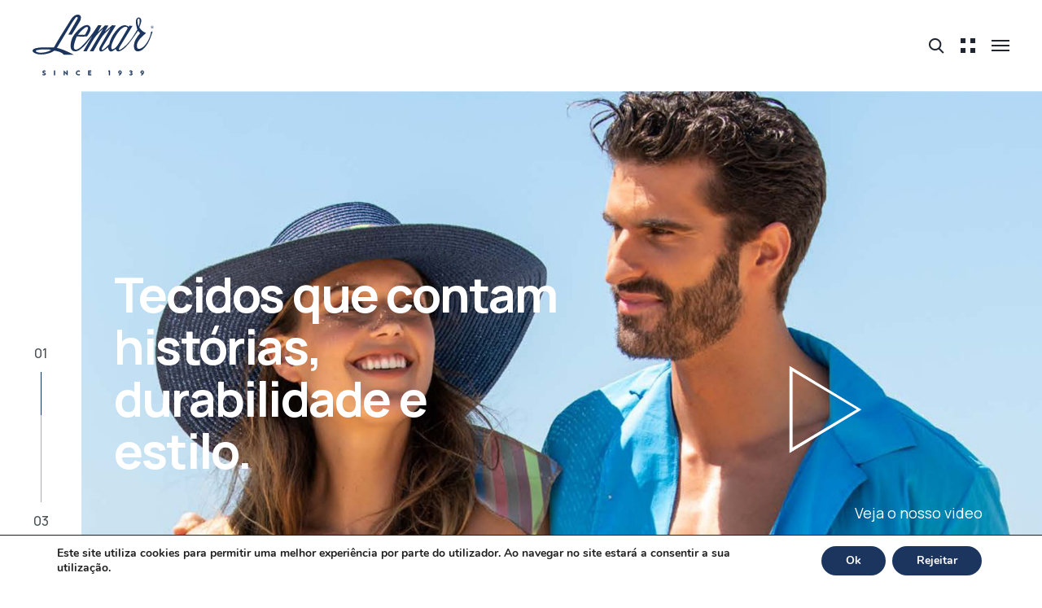

--- FILE ---
content_type: text/html; charset=UTF-8
request_url: https://lemar.pt/?produtos=capri-lem-276
body_size: 62639
content:

<!DOCTYPE html>
<html dir="ltr" lang="pt-pt" prefix="og: https://ogp.me/ns#" prefix="og: https://ogp.me/ns#">
    <head>
        <meta http-equiv="Content-Type" content="text/html; charset=UTF-8">
        <meta name="viewport" content="width=device-width, initial-scale=1, maximum-scale=1">
        <meta http-equiv="X-UA-Compatible" content="IE=Edge">
        <link rel="pingback" href="https://lemar.pt/xmlrpc.php">
        <link rel="alternate" hreflang="en" href="https://lemar.pt/en/" />
<link rel="alternate" hreflang="pt-pt" href="https://lemar.pt" />
<link rel="alternate" hreflang="x-default" href="https://lemar.pt" />

		<!-- All in One SEO 4.4.6 - aioseo.com -->
		<meta name="description" content="Tecidos que contam histórias, durabilidade e estilo.Veja o nosso videoVer mais Play Video Play Video Inspiração em cada fio: tecidos personalizados e exclusivos.Ver maisA perfeita união entre a tecnologia, sofisticação e o saber fazer.Ver mais 0103tel. +351 253 539 740 Sabemos que não podemos agradar a todas as pessoas! Personalizar um desenho, uma cor, uma" />
		<meta name="robots" content="max-image-preview:large" />
		<link rel="canonical" href="https://lemar.pt/" />
		<meta name="generator" content="All in One SEO (AIOSEO) 4.4.6" />
		<meta property="og:locale" content="pt_PT" />
		<meta property="og:site_name" content="Lemar - Empresa familiar desde 1939" />
		<meta property="og:type" content="article" />
		<meta property="og:title" content="Home - Lemar" />
		<meta property="og:description" content="Tecidos que contam histórias, durabilidade e estilo.Veja o nosso videoVer mais Play Video Play Video Inspiração em cada fio: tecidos personalizados e exclusivos.Ver maisA perfeita união entre a tecnologia, sofisticação e o saber fazer.Ver mais 0103tel. +351 253 539 740 Sabemos que não podemos agradar a todas as pessoas! Personalizar um desenho, uma cor, uma" />
		<meta property="og:url" content="https://lemar.pt/" />
		<meta property="article:published_time" content="2022-07-22T20:16:52+00:00" />
		<meta property="article:modified_time" content="2025-05-29T09:13:00+00:00" />
		<meta name="twitter:card" content="summary_large_image" />
		<meta name="twitter:title" content="Home - Lemar" />
		<meta name="twitter:description" content="Tecidos que contam histórias, durabilidade e estilo.Veja o nosso videoVer mais Play Video Play Video Inspiração em cada fio: tecidos personalizados e exclusivos.Ver maisA perfeita união entre a tecnologia, sofisticação e o saber fazer.Ver mais 0103tel. +351 253 539 740 Sabemos que não podemos agradar a todas as pessoas! Personalizar um desenho, uma cor, uma" />
		<script type="application/ld+json" class="aioseo-schema">
			{"@context":"https:\/\/schema.org","@graph":[{"@type":"BreadcrumbList","@id":"https:\/\/lemar.pt\/#breadcrumblist","itemListElement":[{"@type":"ListItem","@id":"https:\/\/lemar.pt\/#listItem","position":1,"item":{"@type":"WebPage","@id":"https:\/\/lemar.pt\/","name":"In\u00edcio","description":"Tecidos que contam hist\u00f3rias, durabilidade e estilo.Veja o nosso videoVer mais Play Video Play Video Inspira\u00e7\u00e3o em cada fio: tecidos personalizados e exclusivos.Ver maisA perfeita uni\u00e3o entre a tecnologia, sofistica\u00e7\u00e3o e o saber fazer.Ver mais 0103tel. +351 253 539 740 Sabemos que n\u00e3o podemos agradar a todas as pessoas! Personalizar um desenho, uma cor, uma","url":"https:\/\/lemar.pt\/"}}]},{"@type":"Organization","@id":"https:\/\/lemar.pt\/#organization","name":"My Blog","url":"https:\/\/lemar.pt\/"},{"@type":"WebPage","@id":"https:\/\/lemar.pt\/#webpage","url":"https:\/\/lemar.pt\/","name":"Home - Lemar","description":"Tecidos que contam hist\u00f3rias, durabilidade e estilo.Veja o nosso videoVer mais Play Video Play Video Inspira\u00e7\u00e3o em cada fio: tecidos personalizados e exclusivos.Ver maisA perfeita uni\u00e3o entre a tecnologia, sofistica\u00e7\u00e3o e o saber fazer.Ver mais 0103tel. +351 253 539 740 Sabemos que n\u00e3o podemos agradar a todas as pessoas! Personalizar um desenho, uma cor, uma","inLanguage":"pt-PT","isPartOf":{"@id":"https:\/\/lemar.pt\/#website"},"breadcrumb":{"@id":"https:\/\/lemar.pt\/#breadcrumblist"},"datePublished":"2022-07-22T20:16:52+00:00","dateModified":"2025-05-29T09:13:00+00:00"},{"@type":"WebSite","@id":"https:\/\/lemar.pt\/#website","url":"https:\/\/lemar.pt\/","name":"My Blog","description":"Empresa familiar desde 1939","inLanguage":"pt-PT","publisher":{"@id":"https:\/\/lemar.pt\/#organization"},"potentialAction":{"@type":"SearchAction","target":{"@type":"EntryPoint","urlTemplate":"https:\/\/lemar.pt\/?s={search_term_string}"},"query-input":"required name=search_term_string"}}]}
		</script>
		<!-- All in One SEO -->


<!-- Search Engine Optimization by Rank Math - https://s.rankmath.com/home -->
<title>Home - Lemar</title>
<meta name="description" content="Tecidos que contam histórias, durabilidade e estilo."/>
<meta name="robots" content="index, follow, max-snippet:-1, max-video-preview:-1, max-image-preview:large"/>
<link rel="canonical" href="https://lemar.pt/" />
<meta property="og:locale" content="pt_PT">
<meta property="og:type" content="website">
<meta property="og:title" content="Home - Lemar">
<meta property="og:description" content="Tecidos que contam histórias, durabilidade e estilo.">
<meta property="og:url" content="https://lemar.pt/">
<meta property="og:site_name" content="Lemar">
<meta property="og:updated_time" content="2025-05-29T09:13:00+00:00">
<meta name="twitter:card" content="summary_large_image">
<meta name="twitter:title" content="Home - Lemar">
<meta name="twitter:description" content="Tecidos que contam histórias, durabilidade e estilo.">
<script type="application/ld+json" class="rank-math-schema">{"@context":"https://schema.org","@graph":[{"@type":"Organization","@id":"https://lemar.pt/#company","name":"Lemar","logo":{"@type":"ImageObject","url":""}},{"@type":"WebSite","@id":"https://lemar.pt/#website","url":"https://lemar.pt","name":"Lemar","publisher":{"@id":"https://lemar.pt/#company"},"inLanguage":"pt-PT","potentialAction":{"@type":"SearchAction","target":"https://lemar.pt/?s={search_term_string}","query-input":"required name=search_term_string"}},{"@type":"ImageObject","@id":"https://lemar.pt/#primaryImage","url":"https://lemar.pt/wp-content/uploads/2025/05/BARRA-1024x148.png","width":"200","height":"200"},{"@type":"WebPage","@id":"https://lemar.pt/#webpage","url":"https://lemar.pt/","name":"Home - Lemar","datePublished":"2022-07-22T20:16:52+00:00","dateModified":"2025-05-29T09:13:00+00:00","isPartOf":{"@id":"https://lemar.pt/#website"},"primaryImageOfPage":{"@id":"https://lemar.pt/#primaryImage"},"inLanguage":"pt-PT"},{"@type":"Article","headline":"Home - Lemar","datePublished":"2022-07-22T20:16:52+00:00","dateModified":"2025-05-29T09:13:00+00:00","author":{"@type":"Person","name":"admin"},"publisher":{"@id":"https://lemar.pt/#company"},"description":"Tecidos que contam hist\u00f3rias, durabilidade e estilo.","@id":"https://lemar.pt/#richSnippet","isPartOf":{"@id":"https://lemar.pt/#webpage"},"image":{"@id":"https://lemar.pt/#primaryImage"},"inLanguage":"pt-PT","mainEntityOfPage":{"@id":"https://lemar.pt/#webpage"}}]}</script>
<!-- /Rank Math WordPress SEO plugin -->

<link rel='dns-prefetch' href='//fonts.googleapis.com' />
<link rel="alternate" type="application/rss+xml" title="Lemar &raquo; Feed" href="https://lemar.pt/feed/" />
<link rel="alternate" type="application/rss+xml" title="Lemar &raquo; Feed de comentários" href="https://lemar.pt/comments/feed/" />
<link rel="alternate" title="oEmbed (JSON)" type="application/json+oembed" href="https://lemar.pt/wp-json/oembed/1.0/embed?url=https%3A%2F%2Flemar.pt%2F" />
<link rel="alternate" title="oEmbed (XML)" type="text/xml+oembed" href="https://lemar.pt/wp-json/oembed/1.0/embed?url=https%3A%2F%2Flemar.pt%2F&#038;format=xml" />
<style id='wp-img-auto-sizes-contain-inline-css' type='text/css'>
img:is([sizes=auto i],[sizes^="auto," i]){contain-intrinsic-size:3000px 1500px}
/*# sourceURL=wp-img-auto-sizes-contain-inline-css */
</style>
<link rel='stylesheet' id='sbi_styles-css' href='https://lemar.pt/wp-content/plugins/instagram-feed/css/sbi-styles.min.css?ver=6.2.1' type='text/css' media='all' />
<style id='wp-emoji-styles-inline-css' type='text/css'>

	img.wp-smiley, img.emoji {
		display: inline !important;
		border: none !important;
		box-shadow: none !important;
		height: 1em !important;
		width: 1em !important;
		margin: 0 0.07em !important;
		vertical-align: -0.1em !important;
		background: none !important;
		padding: 0 !important;
	}
/*# sourceURL=wp-emoji-styles-inline-css */
</style>
<link rel='stylesheet' id='wp-block-library-css' href='https://lemar.pt/wp-includes/css/dist/block-library/style.min.css?ver=6.9' type='text/css' media='all' />
<style id='wp-block-gallery-inline-css' type='text/css'>
.blocks-gallery-grid:not(.has-nested-images),.wp-block-gallery:not(.has-nested-images){display:flex;flex-wrap:wrap;list-style-type:none;margin:0;padding:0}.blocks-gallery-grid:not(.has-nested-images) .blocks-gallery-image,.blocks-gallery-grid:not(.has-nested-images) .blocks-gallery-item,.wp-block-gallery:not(.has-nested-images) .blocks-gallery-image,.wp-block-gallery:not(.has-nested-images) .blocks-gallery-item{display:flex;flex-direction:column;flex-grow:1;justify-content:center;margin:0 1em 1em 0;position:relative;width:calc(50% - 1em)}.blocks-gallery-grid:not(.has-nested-images) .blocks-gallery-image:nth-of-type(2n),.blocks-gallery-grid:not(.has-nested-images) .blocks-gallery-item:nth-of-type(2n),.wp-block-gallery:not(.has-nested-images) .blocks-gallery-image:nth-of-type(2n),.wp-block-gallery:not(.has-nested-images) .blocks-gallery-item:nth-of-type(2n){margin-right:0}.blocks-gallery-grid:not(.has-nested-images) .blocks-gallery-image figure,.blocks-gallery-grid:not(.has-nested-images) .blocks-gallery-item figure,.wp-block-gallery:not(.has-nested-images) .blocks-gallery-image figure,.wp-block-gallery:not(.has-nested-images) .blocks-gallery-item figure{align-items:flex-end;display:flex;height:100%;justify-content:flex-start;margin:0}.blocks-gallery-grid:not(.has-nested-images) .blocks-gallery-image img,.blocks-gallery-grid:not(.has-nested-images) .blocks-gallery-item img,.wp-block-gallery:not(.has-nested-images) .blocks-gallery-image img,.wp-block-gallery:not(.has-nested-images) .blocks-gallery-item img{display:block;height:auto;max-width:100%;width:auto}.blocks-gallery-grid:not(.has-nested-images) .blocks-gallery-image figcaption,.blocks-gallery-grid:not(.has-nested-images) .blocks-gallery-item figcaption,.wp-block-gallery:not(.has-nested-images) .blocks-gallery-image figcaption,.wp-block-gallery:not(.has-nested-images) .blocks-gallery-item figcaption{background:linear-gradient(0deg,#000000b3,#0000004d 70%,#0000);bottom:0;box-sizing:border-box;color:#fff;font-size:.8em;margin:0;max-height:100%;overflow:auto;padding:3em .77em .7em;position:absolute;text-align:center;width:100%;z-index:2}.blocks-gallery-grid:not(.has-nested-images) .blocks-gallery-image figcaption img,.blocks-gallery-grid:not(.has-nested-images) .blocks-gallery-item figcaption img,.wp-block-gallery:not(.has-nested-images) .blocks-gallery-image figcaption img,.wp-block-gallery:not(.has-nested-images) .blocks-gallery-item figcaption img{display:inline}.blocks-gallery-grid:not(.has-nested-images) figcaption,.wp-block-gallery:not(.has-nested-images) figcaption{flex-grow:1}.blocks-gallery-grid:not(.has-nested-images).is-cropped .blocks-gallery-image a,.blocks-gallery-grid:not(.has-nested-images).is-cropped .blocks-gallery-image img,.blocks-gallery-grid:not(.has-nested-images).is-cropped .blocks-gallery-item a,.blocks-gallery-grid:not(.has-nested-images).is-cropped .blocks-gallery-item img,.wp-block-gallery:not(.has-nested-images).is-cropped .blocks-gallery-image a,.wp-block-gallery:not(.has-nested-images).is-cropped .blocks-gallery-image img,.wp-block-gallery:not(.has-nested-images).is-cropped .blocks-gallery-item a,.wp-block-gallery:not(.has-nested-images).is-cropped .blocks-gallery-item img{flex:1;height:100%;object-fit:cover;width:100%}.blocks-gallery-grid:not(.has-nested-images).columns-1 .blocks-gallery-image,.blocks-gallery-grid:not(.has-nested-images).columns-1 .blocks-gallery-item,.wp-block-gallery:not(.has-nested-images).columns-1 .blocks-gallery-image,.wp-block-gallery:not(.has-nested-images).columns-1 .blocks-gallery-item{margin-right:0;width:100%}@media (min-width:600px){.blocks-gallery-grid:not(.has-nested-images).columns-3 .blocks-gallery-image,.blocks-gallery-grid:not(.has-nested-images).columns-3 .blocks-gallery-item,.wp-block-gallery:not(.has-nested-images).columns-3 .blocks-gallery-image,.wp-block-gallery:not(.has-nested-images).columns-3 .blocks-gallery-item{margin-right:1em;width:calc(33.33333% - .66667em)}.blocks-gallery-grid:not(.has-nested-images).columns-4 .blocks-gallery-image,.blocks-gallery-grid:not(.has-nested-images).columns-4 .blocks-gallery-item,.wp-block-gallery:not(.has-nested-images).columns-4 .blocks-gallery-image,.wp-block-gallery:not(.has-nested-images).columns-4 .blocks-gallery-item{margin-right:1em;width:calc(25% - .75em)}.blocks-gallery-grid:not(.has-nested-images).columns-5 .blocks-gallery-image,.blocks-gallery-grid:not(.has-nested-images).columns-5 .blocks-gallery-item,.wp-block-gallery:not(.has-nested-images).columns-5 .blocks-gallery-image,.wp-block-gallery:not(.has-nested-images).columns-5 .blocks-gallery-item{margin-right:1em;width:calc(20% - .8em)}.blocks-gallery-grid:not(.has-nested-images).columns-6 .blocks-gallery-image,.blocks-gallery-grid:not(.has-nested-images).columns-6 .blocks-gallery-item,.wp-block-gallery:not(.has-nested-images).columns-6 .blocks-gallery-image,.wp-block-gallery:not(.has-nested-images).columns-6 .blocks-gallery-item{margin-right:1em;width:calc(16.66667% - .83333em)}.blocks-gallery-grid:not(.has-nested-images).columns-7 .blocks-gallery-image,.blocks-gallery-grid:not(.has-nested-images).columns-7 .blocks-gallery-item,.wp-block-gallery:not(.has-nested-images).columns-7 .blocks-gallery-image,.wp-block-gallery:not(.has-nested-images).columns-7 .blocks-gallery-item{margin-right:1em;width:calc(14.28571% - .85714em)}.blocks-gallery-grid:not(.has-nested-images).columns-8 .blocks-gallery-image,.blocks-gallery-grid:not(.has-nested-images).columns-8 .blocks-gallery-item,.wp-block-gallery:not(.has-nested-images).columns-8 .blocks-gallery-image,.wp-block-gallery:not(.has-nested-images).columns-8 .blocks-gallery-item{margin-right:1em;width:calc(12.5% - .875em)}.blocks-gallery-grid:not(.has-nested-images).columns-1 .blocks-gallery-image:nth-of-type(1n),.blocks-gallery-grid:not(.has-nested-images).columns-1 .blocks-gallery-item:nth-of-type(1n),.blocks-gallery-grid:not(.has-nested-images).columns-2 .blocks-gallery-image:nth-of-type(2n),.blocks-gallery-grid:not(.has-nested-images).columns-2 .blocks-gallery-item:nth-of-type(2n),.blocks-gallery-grid:not(.has-nested-images).columns-3 .blocks-gallery-image:nth-of-type(3n),.blocks-gallery-grid:not(.has-nested-images).columns-3 .blocks-gallery-item:nth-of-type(3n),.blocks-gallery-grid:not(.has-nested-images).columns-4 .blocks-gallery-image:nth-of-type(4n),.blocks-gallery-grid:not(.has-nested-images).columns-4 .blocks-gallery-item:nth-of-type(4n),.blocks-gallery-grid:not(.has-nested-images).columns-5 .blocks-gallery-image:nth-of-type(5n),.blocks-gallery-grid:not(.has-nested-images).columns-5 .blocks-gallery-item:nth-of-type(5n),.blocks-gallery-grid:not(.has-nested-images).columns-6 .blocks-gallery-image:nth-of-type(6n),.blocks-gallery-grid:not(.has-nested-images).columns-6 .blocks-gallery-item:nth-of-type(6n),.blocks-gallery-grid:not(.has-nested-images).columns-7 .blocks-gallery-image:nth-of-type(7n),.blocks-gallery-grid:not(.has-nested-images).columns-7 .blocks-gallery-item:nth-of-type(7n),.blocks-gallery-grid:not(.has-nested-images).columns-8 .blocks-gallery-image:nth-of-type(8n),.blocks-gallery-grid:not(.has-nested-images).columns-8 .blocks-gallery-item:nth-of-type(8n),.wp-block-gallery:not(.has-nested-images).columns-1 .blocks-gallery-image:nth-of-type(1n),.wp-block-gallery:not(.has-nested-images).columns-1 .blocks-gallery-item:nth-of-type(1n),.wp-block-gallery:not(.has-nested-images).columns-2 .blocks-gallery-image:nth-of-type(2n),.wp-block-gallery:not(.has-nested-images).columns-2 .blocks-gallery-item:nth-of-type(2n),.wp-block-gallery:not(.has-nested-images).columns-3 .blocks-gallery-image:nth-of-type(3n),.wp-block-gallery:not(.has-nested-images).columns-3 .blocks-gallery-item:nth-of-type(3n),.wp-block-gallery:not(.has-nested-images).columns-4 .blocks-gallery-image:nth-of-type(4n),.wp-block-gallery:not(.has-nested-images).columns-4 .blocks-gallery-item:nth-of-type(4n),.wp-block-gallery:not(.has-nested-images).columns-5 .blocks-gallery-image:nth-of-type(5n),.wp-block-gallery:not(.has-nested-images).columns-5 .blocks-gallery-item:nth-of-type(5n),.wp-block-gallery:not(.has-nested-images).columns-6 .blocks-gallery-image:nth-of-type(6n),.wp-block-gallery:not(.has-nested-images).columns-6 .blocks-gallery-item:nth-of-type(6n),.wp-block-gallery:not(.has-nested-images).columns-7 .blocks-gallery-image:nth-of-type(7n),.wp-block-gallery:not(.has-nested-images).columns-7 .blocks-gallery-item:nth-of-type(7n),.wp-block-gallery:not(.has-nested-images).columns-8 .blocks-gallery-image:nth-of-type(8n),.wp-block-gallery:not(.has-nested-images).columns-8 .blocks-gallery-item:nth-of-type(8n){margin-right:0}}.blocks-gallery-grid:not(.has-nested-images) .blocks-gallery-image:last-child,.blocks-gallery-grid:not(.has-nested-images) .blocks-gallery-item:last-child,.wp-block-gallery:not(.has-nested-images) .blocks-gallery-image:last-child,.wp-block-gallery:not(.has-nested-images) .blocks-gallery-item:last-child{margin-right:0}.blocks-gallery-grid:not(.has-nested-images).alignleft,.blocks-gallery-grid:not(.has-nested-images).alignright,.wp-block-gallery:not(.has-nested-images).alignleft,.wp-block-gallery:not(.has-nested-images).alignright{max-width:420px;width:100%}.blocks-gallery-grid:not(.has-nested-images).aligncenter .blocks-gallery-item figure,.wp-block-gallery:not(.has-nested-images).aligncenter .blocks-gallery-item figure{justify-content:center}.wp-block-gallery:not(.is-cropped) .blocks-gallery-item{align-self:flex-start}figure.wp-block-gallery.has-nested-images{align-items:normal}.wp-block-gallery.has-nested-images figure.wp-block-image:not(#individual-image){margin:0;width:calc(50% - var(--wp--style--unstable-gallery-gap, 16px)/2)}.wp-block-gallery.has-nested-images figure.wp-block-image{box-sizing:border-box;display:flex;flex-direction:column;flex-grow:1;justify-content:center;max-width:100%;position:relative}.wp-block-gallery.has-nested-images figure.wp-block-image>a,.wp-block-gallery.has-nested-images figure.wp-block-image>div{flex-direction:column;flex-grow:1;margin:0}.wp-block-gallery.has-nested-images figure.wp-block-image img{display:block;height:auto;max-width:100%!important;width:auto}.wp-block-gallery.has-nested-images figure.wp-block-image figcaption,.wp-block-gallery.has-nested-images figure.wp-block-image:has(figcaption):before{bottom:0;left:0;max-height:100%;position:absolute;right:0}.wp-block-gallery.has-nested-images figure.wp-block-image:has(figcaption):before{backdrop-filter:blur(3px);content:"";height:100%;-webkit-mask-image:linear-gradient(0deg,#000 20%,#0000);mask-image:linear-gradient(0deg,#000 20%,#0000);max-height:40%;pointer-events:none}.wp-block-gallery.has-nested-images figure.wp-block-image figcaption{box-sizing:border-box;color:#fff;font-size:13px;margin:0;overflow:auto;padding:1em;text-align:center;text-shadow:0 0 1.5px #000}.wp-block-gallery.has-nested-images figure.wp-block-image figcaption::-webkit-scrollbar{height:12px;width:12px}.wp-block-gallery.has-nested-images figure.wp-block-image figcaption::-webkit-scrollbar-track{background-color:initial}.wp-block-gallery.has-nested-images figure.wp-block-image figcaption::-webkit-scrollbar-thumb{background-clip:padding-box;background-color:initial;border:3px solid #0000;border-radius:8px}.wp-block-gallery.has-nested-images figure.wp-block-image figcaption:focus-within::-webkit-scrollbar-thumb,.wp-block-gallery.has-nested-images figure.wp-block-image figcaption:focus::-webkit-scrollbar-thumb,.wp-block-gallery.has-nested-images figure.wp-block-image figcaption:hover::-webkit-scrollbar-thumb{background-color:#fffc}.wp-block-gallery.has-nested-images figure.wp-block-image figcaption{scrollbar-color:#0000 #0000;scrollbar-gutter:stable both-edges;scrollbar-width:thin}.wp-block-gallery.has-nested-images figure.wp-block-image figcaption:focus,.wp-block-gallery.has-nested-images figure.wp-block-image figcaption:focus-within,.wp-block-gallery.has-nested-images figure.wp-block-image figcaption:hover{scrollbar-color:#fffc #0000}.wp-block-gallery.has-nested-images figure.wp-block-image figcaption{will-change:transform}@media (hover:none){.wp-block-gallery.has-nested-images figure.wp-block-image figcaption{scrollbar-color:#fffc #0000}}.wp-block-gallery.has-nested-images figure.wp-block-image figcaption{background:linear-gradient(0deg,#0006,#0000)}.wp-block-gallery.has-nested-images figure.wp-block-image figcaption img{display:inline}.wp-block-gallery.has-nested-images figure.wp-block-image figcaption a{color:inherit}.wp-block-gallery.has-nested-images figure.wp-block-image.has-custom-border img{box-sizing:border-box}.wp-block-gallery.has-nested-images figure.wp-block-image.has-custom-border>a,.wp-block-gallery.has-nested-images figure.wp-block-image.has-custom-border>div,.wp-block-gallery.has-nested-images figure.wp-block-image.is-style-rounded>a,.wp-block-gallery.has-nested-images figure.wp-block-image.is-style-rounded>div{flex:1 1 auto}.wp-block-gallery.has-nested-images figure.wp-block-image.has-custom-border figcaption,.wp-block-gallery.has-nested-images figure.wp-block-image.is-style-rounded figcaption{background:none;color:inherit;flex:initial;margin:0;padding:10px 10px 9px;position:relative;text-shadow:none}.wp-block-gallery.has-nested-images figure.wp-block-image.has-custom-border:before,.wp-block-gallery.has-nested-images figure.wp-block-image.is-style-rounded:before{content:none}.wp-block-gallery.has-nested-images figcaption{flex-basis:100%;flex-grow:1;text-align:center}.wp-block-gallery.has-nested-images:not(.is-cropped) figure.wp-block-image:not(#individual-image){margin-bottom:auto;margin-top:0}.wp-block-gallery.has-nested-images.is-cropped figure.wp-block-image:not(#individual-image){align-self:inherit}.wp-block-gallery.has-nested-images.is-cropped figure.wp-block-image:not(#individual-image)>a,.wp-block-gallery.has-nested-images.is-cropped figure.wp-block-image:not(#individual-image)>div:not(.components-drop-zone){display:flex}.wp-block-gallery.has-nested-images.is-cropped figure.wp-block-image:not(#individual-image) a,.wp-block-gallery.has-nested-images.is-cropped figure.wp-block-image:not(#individual-image) img{flex:1 0 0%;height:100%;object-fit:cover;width:100%}.wp-block-gallery.has-nested-images.columns-1 figure.wp-block-image:not(#individual-image){width:100%}@media (min-width:600px){.wp-block-gallery.has-nested-images.columns-3 figure.wp-block-image:not(#individual-image){width:calc(33.33333% - var(--wp--style--unstable-gallery-gap, 16px)*.66667)}.wp-block-gallery.has-nested-images.columns-4 figure.wp-block-image:not(#individual-image){width:calc(25% - var(--wp--style--unstable-gallery-gap, 16px)*.75)}.wp-block-gallery.has-nested-images.columns-5 figure.wp-block-image:not(#individual-image){width:calc(20% - var(--wp--style--unstable-gallery-gap, 16px)*.8)}.wp-block-gallery.has-nested-images.columns-6 figure.wp-block-image:not(#individual-image){width:calc(16.66667% - var(--wp--style--unstable-gallery-gap, 16px)*.83333)}.wp-block-gallery.has-nested-images.columns-7 figure.wp-block-image:not(#individual-image){width:calc(14.28571% - var(--wp--style--unstable-gallery-gap, 16px)*.85714)}.wp-block-gallery.has-nested-images.columns-8 figure.wp-block-image:not(#individual-image){width:calc(12.5% - var(--wp--style--unstable-gallery-gap, 16px)*.875)}.wp-block-gallery.has-nested-images.columns-default figure.wp-block-image:not(#individual-image){width:calc(33.33% - var(--wp--style--unstable-gallery-gap, 16px)*.66667)}.wp-block-gallery.has-nested-images.columns-default figure.wp-block-image:not(#individual-image):first-child:nth-last-child(2),.wp-block-gallery.has-nested-images.columns-default figure.wp-block-image:not(#individual-image):first-child:nth-last-child(2)~figure.wp-block-image:not(#individual-image){width:calc(50% - var(--wp--style--unstable-gallery-gap, 16px)*.5)}.wp-block-gallery.has-nested-images.columns-default figure.wp-block-image:not(#individual-image):first-child:last-child{width:100%}}.wp-block-gallery.has-nested-images.alignleft,.wp-block-gallery.has-nested-images.alignright{max-width:420px;width:100%}.wp-block-gallery.has-nested-images.aligncenter{justify-content:center}
/*# sourceURL=https://lemar.pt/wp-includes/blocks/gallery/style.min.css */
</style>
<style id='wp-block-heading-inline-css' type='text/css'>
h1:where(.wp-block-heading).has-background,h2:where(.wp-block-heading).has-background,h3:where(.wp-block-heading).has-background,h4:where(.wp-block-heading).has-background,h5:where(.wp-block-heading).has-background,h6:where(.wp-block-heading).has-background{padding:1.25em 2.375em}h1.has-text-align-left[style*=writing-mode]:where([style*=vertical-lr]),h1.has-text-align-right[style*=writing-mode]:where([style*=vertical-rl]),h2.has-text-align-left[style*=writing-mode]:where([style*=vertical-lr]),h2.has-text-align-right[style*=writing-mode]:where([style*=vertical-rl]),h3.has-text-align-left[style*=writing-mode]:where([style*=vertical-lr]),h3.has-text-align-right[style*=writing-mode]:where([style*=vertical-rl]),h4.has-text-align-left[style*=writing-mode]:where([style*=vertical-lr]),h4.has-text-align-right[style*=writing-mode]:where([style*=vertical-rl]),h5.has-text-align-left[style*=writing-mode]:where([style*=vertical-lr]),h5.has-text-align-right[style*=writing-mode]:where([style*=vertical-rl]),h6.has-text-align-left[style*=writing-mode]:where([style*=vertical-lr]),h6.has-text-align-right[style*=writing-mode]:where([style*=vertical-rl]){rotate:180deg}
/*# sourceURL=https://lemar.pt/wp-includes/blocks/heading/style.min.css */
</style>
<style id='wp-block-image-inline-css' type='text/css'>
.wp-block-image>a,.wp-block-image>figure>a{display:inline-block}.wp-block-image img{box-sizing:border-box;height:auto;max-width:100%;vertical-align:bottom}@media not (prefers-reduced-motion){.wp-block-image img.hide{visibility:hidden}.wp-block-image img.show{animation:show-content-image .4s}}.wp-block-image[style*=border-radius] img,.wp-block-image[style*=border-radius]>a{border-radius:inherit}.wp-block-image.has-custom-border img{box-sizing:border-box}.wp-block-image.aligncenter{text-align:center}.wp-block-image.alignfull>a,.wp-block-image.alignwide>a{width:100%}.wp-block-image.alignfull img,.wp-block-image.alignwide img{height:auto;width:100%}.wp-block-image .aligncenter,.wp-block-image .alignleft,.wp-block-image .alignright,.wp-block-image.aligncenter,.wp-block-image.alignleft,.wp-block-image.alignright{display:table}.wp-block-image .aligncenter>figcaption,.wp-block-image .alignleft>figcaption,.wp-block-image .alignright>figcaption,.wp-block-image.aligncenter>figcaption,.wp-block-image.alignleft>figcaption,.wp-block-image.alignright>figcaption{caption-side:bottom;display:table-caption}.wp-block-image .alignleft{float:left;margin:.5em 1em .5em 0}.wp-block-image .alignright{float:right;margin:.5em 0 .5em 1em}.wp-block-image .aligncenter{margin-left:auto;margin-right:auto}.wp-block-image :where(figcaption){margin-bottom:1em;margin-top:.5em}.wp-block-image.is-style-circle-mask img{border-radius:9999px}@supports ((-webkit-mask-image:none) or (mask-image:none)) or (-webkit-mask-image:none){.wp-block-image.is-style-circle-mask img{border-radius:0;-webkit-mask-image:url('data:image/svg+xml;utf8,<svg viewBox="0 0 100 100" xmlns="http://www.w3.org/2000/svg"><circle cx="50" cy="50" r="50"/></svg>');mask-image:url('data:image/svg+xml;utf8,<svg viewBox="0 0 100 100" xmlns="http://www.w3.org/2000/svg"><circle cx="50" cy="50" r="50"/></svg>');mask-mode:alpha;-webkit-mask-position:center;mask-position:center;-webkit-mask-repeat:no-repeat;mask-repeat:no-repeat;-webkit-mask-size:contain;mask-size:contain}}:root :where(.wp-block-image.is-style-rounded img,.wp-block-image .is-style-rounded img){border-radius:9999px}.wp-block-image figure{margin:0}.wp-lightbox-container{display:flex;flex-direction:column;position:relative}.wp-lightbox-container img{cursor:zoom-in}.wp-lightbox-container img:hover+button{opacity:1}.wp-lightbox-container button{align-items:center;backdrop-filter:blur(16px) saturate(180%);background-color:#5a5a5a40;border:none;border-radius:4px;cursor:zoom-in;display:flex;height:20px;justify-content:center;opacity:0;padding:0;position:absolute;right:16px;text-align:center;top:16px;width:20px;z-index:100}@media not (prefers-reduced-motion){.wp-lightbox-container button{transition:opacity .2s ease}}.wp-lightbox-container button:focus-visible{outline:3px auto #5a5a5a40;outline:3px auto -webkit-focus-ring-color;outline-offset:3px}.wp-lightbox-container button:hover{cursor:pointer;opacity:1}.wp-lightbox-container button:focus{opacity:1}.wp-lightbox-container button:focus,.wp-lightbox-container button:hover,.wp-lightbox-container button:not(:hover):not(:active):not(.has-background){background-color:#5a5a5a40;border:none}.wp-lightbox-overlay{box-sizing:border-box;cursor:zoom-out;height:100vh;left:0;overflow:hidden;position:fixed;top:0;visibility:hidden;width:100%;z-index:100000}.wp-lightbox-overlay .close-button{align-items:center;cursor:pointer;display:flex;justify-content:center;min-height:40px;min-width:40px;padding:0;position:absolute;right:calc(env(safe-area-inset-right) + 16px);top:calc(env(safe-area-inset-top) + 16px);z-index:5000000}.wp-lightbox-overlay .close-button:focus,.wp-lightbox-overlay .close-button:hover,.wp-lightbox-overlay .close-button:not(:hover):not(:active):not(.has-background){background:none;border:none}.wp-lightbox-overlay .lightbox-image-container{height:var(--wp--lightbox-container-height);left:50%;overflow:hidden;position:absolute;top:50%;transform:translate(-50%,-50%);transform-origin:top left;width:var(--wp--lightbox-container-width);z-index:9999999999}.wp-lightbox-overlay .wp-block-image{align-items:center;box-sizing:border-box;display:flex;height:100%;justify-content:center;margin:0;position:relative;transform-origin:0 0;width:100%;z-index:3000000}.wp-lightbox-overlay .wp-block-image img{height:var(--wp--lightbox-image-height);min-height:var(--wp--lightbox-image-height);min-width:var(--wp--lightbox-image-width);width:var(--wp--lightbox-image-width)}.wp-lightbox-overlay .wp-block-image figcaption{display:none}.wp-lightbox-overlay button{background:none;border:none}.wp-lightbox-overlay .scrim{background-color:#fff;height:100%;opacity:.9;position:absolute;width:100%;z-index:2000000}.wp-lightbox-overlay.active{visibility:visible}@media not (prefers-reduced-motion){.wp-lightbox-overlay.active{animation:turn-on-visibility .25s both}.wp-lightbox-overlay.active img{animation:turn-on-visibility .35s both}.wp-lightbox-overlay.show-closing-animation:not(.active){animation:turn-off-visibility .35s both}.wp-lightbox-overlay.show-closing-animation:not(.active) img{animation:turn-off-visibility .25s both}.wp-lightbox-overlay.zoom.active{animation:none;opacity:1;visibility:visible}.wp-lightbox-overlay.zoom.active .lightbox-image-container{animation:lightbox-zoom-in .4s}.wp-lightbox-overlay.zoom.active .lightbox-image-container img{animation:none}.wp-lightbox-overlay.zoom.active .scrim{animation:turn-on-visibility .4s forwards}.wp-lightbox-overlay.zoom.show-closing-animation:not(.active){animation:none}.wp-lightbox-overlay.zoom.show-closing-animation:not(.active) .lightbox-image-container{animation:lightbox-zoom-out .4s}.wp-lightbox-overlay.zoom.show-closing-animation:not(.active) .lightbox-image-container img{animation:none}.wp-lightbox-overlay.zoom.show-closing-animation:not(.active) .scrim{animation:turn-off-visibility .4s forwards}}@keyframes show-content-image{0%{visibility:hidden}99%{visibility:hidden}to{visibility:visible}}@keyframes turn-on-visibility{0%{opacity:0}to{opacity:1}}@keyframes turn-off-visibility{0%{opacity:1;visibility:visible}99%{opacity:0;visibility:visible}to{opacity:0;visibility:hidden}}@keyframes lightbox-zoom-in{0%{transform:translate(calc((-100vw + var(--wp--lightbox-scrollbar-width))/2 + var(--wp--lightbox-initial-left-position)),calc(-50vh + var(--wp--lightbox-initial-top-position))) scale(var(--wp--lightbox-scale))}to{transform:translate(-50%,-50%) scale(1)}}@keyframes lightbox-zoom-out{0%{transform:translate(-50%,-50%) scale(1);visibility:visible}99%{visibility:visible}to{transform:translate(calc((-100vw + var(--wp--lightbox-scrollbar-width))/2 + var(--wp--lightbox-initial-left-position)),calc(-50vh + var(--wp--lightbox-initial-top-position))) scale(var(--wp--lightbox-scale));visibility:hidden}}
/*# sourceURL=https://lemar.pt/wp-includes/blocks/image/style.min.css */
</style>
<style id='wp-block-buttons-inline-css' type='text/css'>
.wp-block-buttons{box-sizing:border-box}.wp-block-buttons.is-vertical{flex-direction:column}.wp-block-buttons.is-vertical>.wp-block-button:last-child{margin-bottom:0}.wp-block-buttons>.wp-block-button{display:inline-block;margin:0}.wp-block-buttons.is-content-justification-left{justify-content:flex-start}.wp-block-buttons.is-content-justification-left.is-vertical{align-items:flex-start}.wp-block-buttons.is-content-justification-center{justify-content:center}.wp-block-buttons.is-content-justification-center.is-vertical{align-items:center}.wp-block-buttons.is-content-justification-right{justify-content:flex-end}.wp-block-buttons.is-content-justification-right.is-vertical{align-items:flex-end}.wp-block-buttons.is-content-justification-space-between{justify-content:space-between}.wp-block-buttons.aligncenter{text-align:center}.wp-block-buttons:not(.is-content-justification-space-between,.is-content-justification-right,.is-content-justification-left,.is-content-justification-center) .wp-block-button.aligncenter{margin-left:auto;margin-right:auto;width:100%}.wp-block-buttons[style*=text-decoration] .wp-block-button,.wp-block-buttons[style*=text-decoration] .wp-block-button__link{text-decoration:inherit}.wp-block-buttons.has-custom-font-size .wp-block-button__link{font-size:inherit}.wp-block-buttons .wp-block-button__link{width:100%}.wp-block-button.aligncenter{text-align:center}
/*# sourceURL=https://lemar.pt/wp-includes/blocks/buttons/style.min.css */
</style>
<style id='wp-block-columns-inline-css' type='text/css'>
.wp-block-columns{box-sizing:border-box;display:flex;flex-wrap:wrap!important}@media (min-width:782px){.wp-block-columns{flex-wrap:nowrap!important}}.wp-block-columns{align-items:normal!important}.wp-block-columns.are-vertically-aligned-top{align-items:flex-start}.wp-block-columns.are-vertically-aligned-center{align-items:center}.wp-block-columns.are-vertically-aligned-bottom{align-items:flex-end}@media (max-width:781px){.wp-block-columns:not(.is-not-stacked-on-mobile)>.wp-block-column{flex-basis:100%!important}}@media (min-width:782px){.wp-block-columns:not(.is-not-stacked-on-mobile)>.wp-block-column{flex-basis:0;flex-grow:1}.wp-block-columns:not(.is-not-stacked-on-mobile)>.wp-block-column[style*=flex-basis]{flex-grow:0}}.wp-block-columns.is-not-stacked-on-mobile{flex-wrap:nowrap!important}.wp-block-columns.is-not-stacked-on-mobile>.wp-block-column{flex-basis:0;flex-grow:1}.wp-block-columns.is-not-stacked-on-mobile>.wp-block-column[style*=flex-basis]{flex-grow:0}:where(.wp-block-columns){margin-bottom:1.75em}:where(.wp-block-columns.has-background){padding:1.25em 2.375em}.wp-block-column{flex-grow:1;min-width:0;overflow-wrap:break-word;word-break:break-word}.wp-block-column.is-vertically-aligned-top{align-self:flex-start}.wp-block-column.is-vertically-aligned-center{align-self:center}.wp-block-column.is-vertically-aligned-bottom{align-self:flex-end}.wp-block-column.is-vertically-aligned-stretch{align-self:stretch}.wp-block-column.is-vertically-aligned-bottom,.wp-block-column.is-vertically-aligned-center,.wp-block-column.is-vertically-aligned-top{width:100%}
/*# sourceURL=https://lemar.pt/wp-includes/blocks/columns/style.min.css */
</style>
<style id='wp-block-group-inline-css' type='text/css'>
.wp-block-group{box-sizing:border-box}:where(.wp-block-group.wp-block-group-is-layout-constrained){position:relative}
/*# sourceURL=https://lemar.pt/wp-includes/blocks/group/style.min.css */
</style>
<style id='wp-block-paragraph-inline-css' type='text/css'>
.is-small-text{font-size:.875em}.is-regular-text{font-size:1em}.is-large-text{font-size:2.25em}.is-larger-text{font-size:3em}.has-drop-cap:not(:focus):first-letter{float:left;font-size:8.4em;font-style:normal;font-weight:100;line-height:.68;margin:.05em .1em 0 0;text-transform:uppercase}body.rtl .has-drop-cap:not(:focus):first-letter{float:none;margin-left:.1em}p.has-drop-cap.has-background{overflow:hidden}:root :where(p.has-background){padding:1.25em 2.375em}:where(p.has-text-color:not(.has-link-color)) a{color:inherit}p.has-text-align-left[style*="writing-mode:vertical-lr"],p.has-text-align-right[style*="writing-mode:vertical-rl"]{rotate:180deg}
/*# sourceURL=https://lemar.pt/wp-includes/blocks/paragraph/style.min.css */
</style>
<style id='wp-block-social-links-inline-css' type='text/css'>
.wp-block-social-links{background:none;box-sizing:border-box;margin-left:0;padding-left:0;padding-right:0;text-indent:0}.wp-block-social-links .wp-social-link a,.wp-block-social-links .wp-social-link a:hover{border-bottom:0;box-shadow:none;text-decoration:none}.wp-block-social-links .wp-social-link svg{height:1em;width:1em}.wp-block-social-links .wp-social-link span:not(.screen-reader-text){font-size:.65em;margin-left:.5em;margin-right:.5em}.wp-block-social-links.has-small-icon-size{font-size:16px}.wp-block-social-links,.wp-block-social-links.has-normal-icon-size{font-size:24px}.wp-block-social-links.has-large-icon-size{font-size:36px}.wp-block-social-links.has-huge-icon-size{font-size:48px}.wp-block-social-links.aligncenter{display:flex;justify-content:center}.wp-block-social-links.alignright{justify-content:flex-end}.wp-block-social-link{border-radius:9999px;display:block}@media not (prefers-reduced-motion){.wp-block-social-link{transition:transform .1s ease}}.wp-block-social-link{height:auto}.wp-block-social-link a{align-items:center;display:flex;line-height:0}.wp-block-social-link:hover{transform:scale(1.1)}.wp-block-social-links .wp-block-social-link.wp-social-link{display:inline-block;margin:0;padding:0}.wp-block-social-links .wp-block-social-link.wp-social-link .wp-block-social-link-anchor,.wp-block-social-links .wp-block-social-link.wp-social-link .wp-block-social-link-anchor svg,.wp-block-social-links .wp-block-social-link.wp-social-link .wp-block-social-link-anchor:active,.wp-block-social-links .wp-block-social-link.wp-social-link .wp-block-social-link-anchor:hover,.wp-block-social-links .wp-block-social-link.wp-social-link .wp-block-social-link-anchor:visited{color:currentColor;fill:currentColor}:where(.wp-block-social-links:not(.is-style-logos-only)) .wp-social-link{background-color:#f0f0f0;color:#444}:where(.wp-block-social-links:not(.is-style-logos-only)) .wp-social-link-amazon{background-color:#f90;color:#fff}:where(.wp-block-social-links:not(.is-style-logos-only)) .wp-social-link-bandcamp{background-color:#1ea0c3;color:#fff}:where(.wp-block-social-links:not(.is-style-logos-only)) .wp-social-link-behance{background-color:#0757fe;color:#fff}:where(.wp-block-social-links:not(.is-style-logos-only)) .wp-social-link-bluesky{background-color:#0a7aff;color:#fff}:where(.wp-block-social-links:not(.is-style-logos-only)) .wp-social-link-codepen{background-color:#1e1f26;color:#fff}:where(.wp-block-social-links:not(.is-style-logos-only)) .wp-social-link-deviantart{background-color:#02e49b;color:#fff}:where(.wp-block-social-links:not(.is-style-logos-only)) .wp-social-link-discord{background-color:#5865f2;color:#fff}:where(.wp-block-social-links:not(.is-style-logos-only)) .wp-social-link-dribbble{background-color:#e94c89;color:#fff}:where(.wp-block-social-links:not(.is-style-logos-only)) .wp-social-link-dropbox{background-color:#4280ff;color:#fff}:where(.wp-block-social-links:not(.is-style-logos-only)) .wp-social-link-etsy{background-color:#f45800;color:#fff}:where(.wp-block-social-links:not(.is-style-logos-only)) .wp-social-link-facebook{background-color:#0866ff;color:#fff}:where(.wp-block-social-links:not(.is-style-logos-only)) .wp-social-link-fivehundredpx{background-color:#000;color:#fff}:where(.wp-block-social-links:not(.is-style-logos-only)) .wp-social-link-flickr{background-color:#0461dd;color:#fff}:where(.wp-block-social-links:not(.is-style-logos-only)) .wp-social-link-foursquare{background-color:#e65678;color:#fff}:where(.wp-block-social-links:not(.is-style-logos-only)) .wp-social-link-github{background-color:#24292d;color:#fff}:where(.wp-block-social-links:not(.is-style-logos-only)) .wp-social-link-goodreads{background-color:#eceadd;color:#382110}:where(.wp-block-social-links:not(.is-style-logos-only)) .wp-social-link-google{background-color:#ea4434;color:#fff}:where(.wp-block-social-links:not(.is-style-logos-only)) .wp-social-link-gravatar{background-color:#1d4fc4;color:#fff}:where(.wp-block-social-links:not(.is-style-logos-only)) .wp-social-link-instagram{background-color:#f00075;color:#fff}:where(.wp-block-social-links:not(.is-style-logos-only)) .wp-social-link-lastfm{background-color:#e21b24;color:#fff}:where(.wp-block-social-links:not(.is-style-logos-only)) .wp-social-link-linkedin{background-color:#0d66c2;color:#fff}:where(.wp-block-social-links:not(.is-style-logos-only)) .wp-social-link-mastodon{background-color:#3288d4;color:#fff}:where(.wp-block-social-links:not(.is-style-logos-only)) .wp-social-link-medium{background-color:#000;color:#fff}:where(.wp-block-social-links:not(.is-style-logos-only)) .wp-social-link-meetup{background-color:#f6405f;color:#fff}:where(.wp-block-social-links:not(.is-style-logos-only)) .wp-social-link-patreon{background-color:#000;color:#fff}:where(.wp-block-social-links:not(.is-style-logos-only)) .wp-social-link-pinterest{background-color:#e60122;color:#fff}:where(.wp-block-social-links:not(.is-style-logos-only)) .wp-social-link-pocket{background-color:#ef4155;color:#fff}:where(.wp-block-social-links:not(.is-style-logos-only)) .wp-social-link-reddit{background-color:#ff4500;color:#fff}:where(.wp-block-social-links:not(.is-style-logos-only)) .wp-social-link-skype{background-color:#0478d7;color:#fff}:where(.wp-block-social-links:not(.is-style-logos-only)) .wp-social-link-snapchat{background-color:#fefc00;color:#fff;stroke:#000}:where(.wp-block-social-links:not(.is-style-logos-only)) .wp-social-link-soundcloud{background-color:#ff5600;color:#fff}:where(.wp-block-social-links:not(.is-style-logos-only)) .wp-social-link-spotify{background-color:#1bd760;color:#fff}:where(.wp-block-social-links:not(.is-style-logos-only)) .wp-social-link-telegram{background-color:#2aabee;color:#fff}:where(.wp-block-social-links:not(.is-style-logos-only)) .wp-social-link-threads{background-color:#000;color:#fff}:where(.wp-block-social-links:not(.is-style-logos-only)) .wp-social-link-tiktok{background-color:#000;color:#fff}:where(.wp-block-social-links:not(.is-style-logos-only)) .wp-social-link-tumblr{background-color:#011835;color:#fff}:where(.wp-block-social-links:not(.is-style-logos-only)) .wp-social-link-twitch{background-color:#6440a4;color:#fff}:where(.wp-block-social-links:not(.is-style-logos-only)) .wp-social-link-twitter{background-color:#1da1f2;color:#fff}:where(.wp-block-social-links:not(.is-style-logos-only)) .wp-social-link-vimeo{background-color:#1eb7ea;color:#fff}:where(.wp-block-social-links:not(.is-style-logos-only)) .wp-social-link-vk{background-color:#4680c2;color:#fff}:where(.wp-block-social-links:not(.is-style-logos-only)) .wp-social-link-wordpress{background-color:#3499cd;color:#fff}:where(.wp-block-social-links:not(.is-style-logos-only)) .wp-social-link-whatsapp{background-color:#25d366;color:#fff}:where(.wp-block-social-links:not(.is-style-logos-only)) .wp-social-link-x{background-color:#000;color:#fff}:where(.wp-block-social-links:not(.is-style-logos-only)) .wp-social-link-yelp{background-color:#d32422;color:#fff}:where(.wp-block-social-links:not(.is-style-logos-only)) .wp-social-link-youtube{background-color:red;color:#fff}:where(.wp-block-social-links.is-style-logos-only) .wp-social-link{background:none}:where(.wp-block-social-links.is-style-logos-only) .wp-social-link svg{height:1.25em;width:1.25em}:where(.wp-block-social-links.is-style-logos-only) .wp-social-link-amazon{color:#f90}:where(.wp-block-social-links.is-style-logos-only) .wp-social-link-bandcamp{color:#1ea0c3}:where(.wp-block-social-links.is-style-logos-only) .wp-social-link-behance{color:#0757fe}:where(.wp-block-social-links.is-style-logos-only) .wp-social-link-bluesky{color:#0a7aff}:where(.wp-block-social-links.is-style-logos-only) .wp-social-link-codepen{color:#1e1f26}:where(.wp-block-social-links.is-style-logos-only) .wp-social-link-deviantart{color:#02e49b}:where(.wp-block-social-links.is-style-logos-only) .wp-social-link-discord{color:#5865f2}:where(.wp-block-social-links.is-style-logos-only) .wp-social-link-dribbble{color:#e94c89}:where(.wp-block-social-links.is-style-logos-only) .wp-social-link-dropbox{color:#4280ff}:where(.wp-block-social-links.is-style-logos-only) .wp-social-link-etsy{color:#f45800}:where(.wp-block-social-links.is-style-logos-only) .wp-social-link-facebook{color:#0866ff}:where(.wp-block-social-links.is-style-logos-only) .wp-social-link-fivehundredpx{color:#000}:where(.wp-block-social-links.is-style-logos-only) .wp-social-link-flickr{color:#0461dd}:where(.wp-block-social-links.is-style-logos-only) .wp-social-link-foursquare{color:#e65678}:where(.wp-block-social-links.is-style-logos-only) .wp-social-link-github{color:#24292d}:where(.wp-block-social-links.is-style-logos-only) .wp-social-link-goodreads{color:#382110}:where(.wp-block-social-links.is-style-logos-only) .wp-social-link-google{color:#ea4434}:where(.wp-block-social-links.is-style-logos-only) .wp-social-link-gravatar{color:#1d4fc4}:where(.wp-block-social-links.is-style-logos-only) .wp-social-link-instagram{color:#f00075}:where(.wp-block-social-links.is-style-logos-only) .wp-social-link-lastfm{color:#e21b24}:where(.wp-block-social-links.is-style-logos-only) .wp-social-link-linkedin{color:#0d66c2}:where(.wp-block-social-links.is-style-logos-only) .wp-social-link-mastodon{color:#3288d4}:where(.wp-block-social-links.is-style-logos-only) .wp-social-link-medium{color:#000}:where(.wp-block-social-links.is-style-logos-only) .wp-social-link-meetup{color:#f6405f}:where(.wp-block-social-links.is-style-logos-only) .wp-social-link-patreon{color:#000}:where(.wp-block-social-links.is-style-logos-only) .wp-social-link-pinterest{color:#e60122}:where(.wp-block-social-links.is-style-logos-only) .wp-social-link-pocket{color:#ef4155}:where(.wp-block-social-links.is-style-logos-only) .wp-social-link-reddit{color:#ff4500}:where(.wp-block-social-links.is-style-logos-only) .wp-social-link-skype{color:#0478d7}:where(.wp-block-social-links.is-style-logos-only) .wp-social-link-snapchat{color:#fff;stroke:#000}:where(.wp-block-social-links.is-style-logos-only) .wp-social-link-soundcloud{color:#ff5600}:where(.wp-block-social-links.is-style-logos-only) .wp-social-link-spotify{color:#1bd760}:where(.wp-block-social-links.is-style-logos-only) .wp-social-link-telegram{color:#2aabee}:where(.wp-block-social-links.is-style-logos-only) .wp-social-link-threads{color:#000}:where(.wp-block-social-links.is-style-logos-only) .wp-social-link-tiktok{color:#000}:where(.wp-block-social-links.is-style-logos-only) .wp-social-link-tumblr{color:#011835}:where(.wp-block-social-links.is-style-logos-only) .wp-social-link-twitch{color:#6440a4}:where(.wp-block-social-links.is-style-logos-only) .wp-social-link-twitter{color:#1da1f2}:where(.wp-block-social-links.is-style-logos-only) .wp-social-link-vimeo{color:#1eb7ea}:where(.wp-block-social-links.is-style-logos-only) .wp-social-link-vk{color:#4680c2}:where(.wp-block-social-links.is-style-logos-only) .wp-social-link-whatsapp{color:#25d366}:where(.wp-block-social-links.is-style-logos-only) .wp-social-link-wordpress{color:#3499cd}:where(.wp-block-social-links.is-style-logos-only) .wp-social-link-x{color:#000}:where(.wp-block-social-links.is-style-logos-only) .wp-social-link-yelp{color:#d32422}:where(.wp-block-social-links.is-style-logos-only) .wp-social-link-youtube{color:red}.wp-block-social-links.is-style-pill-shape .wp-social-link{width:auto}:root :where(.wp-block-social-links .wp-social-link a){padding:.25em}:root :where(.wp-block-social-links.is-style-logos-only .wp-social-link a){padding:0}:root :where(.wp-block-social-links.is-style-pill-shape .wp-social-link a){padding-left:.6666666667em;padding-right:.6666666667em}.wp-block-social-links:not(.has-icon-color):not(.has-icon-background-color) .wp-social-link-snapchat .wp-block-social-link-label{color:#000}
/*# sourceURL=https://lemar.pt/wp-includes/blocks/social-links/style.min.css */
</style>
<style id='wp-block-spacer-inline-css' type='text/css'>
.wp-block-spacer{clear:both}
/*# sourceURL=https://lemar.pt/wp-includes/blocks/spacer/style.min.css */
</style>
<style id='global-styles-inline-css' type='text/css'>
:root{--wp--preset--aspect-ratio--square: 1;--wp--preset--aspect-ratio--4-3: 4/3;--wp--preset--aspect-ratio--3-4: 3/4;--wp--preset--aspect-ratio--3-2: 3/2;--wp--preset--aspect-ratio--2-3: 2/3;--wp--preset--aspect-ratio--16-9: 16/9;--wp--preset--aspect-ratio--9-16: 9/16;--wp--preset--color--black: #000000;--wp--preset--color--cyan-bluish-gray: #abb8c3;--wp--preset--color--white: #ffffff;--wp--preset--color--pale-pink: #f78da7;--wp--preset--color--vivid-red: #cf2e2e;--wp--preset--color--luminous-vivid-orange: #ff6900;--wp--preset--color--luminous-vivid-amber: #fcb900;--wp--preset--color--light-green-cyan: #7bdcb5;--wp--preset--color--vivid-green-cyan: #00d084;--wp--preset--color--pale-cyan-blue: #8ed1fc;--wp--preset--color--vivid-cyan-blue: #0693e3;--wp--preset--color--vivid-purple: #9b51e0;--wp--preset--gradient--vivid-cyan-blue-to-vivid-purple: linear-gradient(135deg,rgb(6,147,227) 0%,rgb(155,81,224) 100%);--wp--preset--gradient--light-green-cyan-to-vivid-green-cyan: linear-gradient(135deg,rgb(122,220,180) 0%,rgb(0,208,130) 100%);--wp--preset--gradient--luminous-vivid-amber-to-luminous-vivid-orange: linear-gradient(135deg,rgb(252,185,0) 0%,rgb(255,105,0) 100%);--wp--preset--gradient--luminous-vivid-orange-to-vivid-red: linear-gradient(135deg,rgb(255,105,0) 0%,rgb(207,46,46) 100%);--wp--preset--gradient--very-light-gray-to-cyan-bluish-gray: linear-gradient(135deg,rgb(238,238,238) 0%,rgb(169,184,195) 100%);--wp--preset--gradient--cool-to-warm-spectrum: linear-gradient(135deg,rgb(74,234,220) 0%,rgb(151,120,209) 20%,rgb(207,42,186) 40%,rgb(238,44,130) 60%,rgb(251,105,98) 80%,rgb(254,248,76) 100%);--wp--preset--gradient--blush-light-purple: linear-gradient(135deg,rgb(255,206,236) 0%,rgb(152,150,240) 100%);--wp--preset--gradient--blush-bordeaux: linear-gradient(135deg,rgb(254,205,165) 0%,rgb(254,45,45) 50%,rgb(107,0,62) 100%);--wp--preset--gradient--luminous-dusk: linear-gradient(135deg,rgb(255,203,112) 0%,rgb(199,81,192) 50%,rgb(65,88,208) 100%);--wp--preset--gradient--pale-ocean: linear-gradient(135deg,rgb(255,245,203) 0%,rgb(182,227,212) 50%,rgb(51,167,181) 100%);--wp--preset--gradient--electric-grass: linear-gradient(135deg,rgb(202,248,128) 0%,rgb(113,206,126) 100%);--wp--preset--gradient--midnight: linear-gradient(135deg,rgb(2,3,129) 0%,rgb(40,116,252) 100%);--wp--preset--font-size--small: 13px;--wp--preset--font-size--medium: 20px;--wp--preset--font-size--large: 36px;--wp--preset--font-size--x-large: 42px;--wp--preset--spacing--20: 0.44rem;--wp--preset--spacing--30: 0.67rem;--wp--preset--spacing--40: 1rem;--wp--preset--spacing--50: 1.5rem;--wp--preset--spacing--60: 2.25rem;--wp--preset--spacing--70: 3.38rem;--wp--preset--spacing--80: 5.06rem;--wp--preset--shadow--natural: 6px 6px 9px rgba(0, 0, 0, 0.2);--wp--preset--shadow--deep: 12px 12px 50px rgba(0, 0, 0, 0.4);--wp--preset--shadow--sharp: 6px 6px 0px rgba(0, 0, 0, 0.2);--wp--preset--shadow--outlined: 6px 6px 0px -3px rgb(255, 255, 255), 6px 6px rgb(0, 0, 0);--wp--preset--shadow--crisp: 6px 6px 0px rgb(0, 0, 0);}:where(.is-layout-flex){gap: 0.5em;}:where(.is-layout-grid){gap: 0.5em;}body .is-layout-flex{display: flex;}.is-layout-flex{flex-wrap: wrap;align-items: center;}.is-layout-flex > :is(*, div){margin: 0;}body .is-layout-grid{display: grid;}.is-layout-grid > :is(*, div){margin: 0;}:where(.wp-block-columns.is-layout-flex){gap: 2em;}:where(.wp-block-columns.is-layout-grid){gap: 2em;}:where(.wp-block-post-template.is-layout-flex){gap: 1.25em;}:where(.wp-block-post-template.is-layout-grid){gap: 1.25em;}.has-black-color{color: var(--wp--preset--color--black) !important;}.has-cyan-bluish-gray-color{color: var(--wp--preset--color--cyan-bluish-gray) !important;}.has-white-color{color: var(--wp--preset--color--white) !important;}.has-pale-pink-color{color: var(--wp--preset--color--pale-pink) !important;}.has-vivid-red-color{color: var(--wp--preset--color--vivid-red) !important;}.has-luminous-vivid-orange-color{color: var(--wp--preset--color--luminous-vivid-orange) !important;}.has-luminous-vivid-amber-color{color: var(--wp--preset--color--luminous-vivid-amber) !important;}.has-light-green-cyan-color{color: var(--wp--preset--color--light-green-cyan) !important;}.has-vivid-green-cyan-color{color: var(--wp--preset--color--vivid-green-cyan) !important;}.has-pale-cyan-blue-color{color: var(--wp--preset--color--pale-cyan-blue) !important;}.has-vivid-cyan-blue-color{color: var(--wp--preset--color--vivid-cyan-blue) !important;}.has-vivid-purple-color{color: var(--wp--preset--color--vivid-purple) !important;}.has-black-background-color{background-color: var(--wp--preset--color--black) !important;}.has-cyan-bluish-gray-background-color{background-color: var(--wp--preset--color--cyan-bluish-gray) !important;}.has-white-background-color{background-color: var(--wp--preset--color--white) !important;}.has-pale-pink-background-color{background-color: var(--wp--preset--color--pale-pink) !important;}.has-vivid-red-background-color{background-color: var(--wp--preset--color--vivid-red) !important;}.has-luminous-vivid-orange-background-color{background-color: var(--wp--preset--color--luminous-vivid-orange) !important;}.has-luminous-vivid-amber-background-color{background-color: var(--wp--preset--color--luminous-vivid-amber) !important;}.has-light-green-cyan-background-color{background-color: var(--wp--preset--color--light-green-cyan) !important;}.has-vivid-green-cyan-background-color{background-color: var(--wp--preset--color--vivid-green-cyan) !important;}.has-pale-cyan-blue-background-color{background-color: var(--wp--preset--color--pale-cyan-blue) !important;}.has-vivid-cyan-blue-background-color{background-color: var(--wp--preset--color--vivid-cyan-blue) !important;}.has-vivid-purple-background-color{background-color: var(--wp--preset--color--vivid-purple) !important;}.has-black-border-color{border-color: var(--wp--preset--color--black) !important;}.has-cyan-bluish-gray-border-color{border-color: var(--wp--preset--color--cyan-bluish-gray) !important;}.has-white-border-color{border-color: var(--wp--preset--color--white) !important;}.has-pale-pink-border-color{border-color: var(--wp--preset--color--pale-pink) !important;}.has-vivid-red-border-color{border-color: var(--wp--preset--color--vivid-red) !important;}.has-luminous-vivid-orange-border-color{border-color: var(--wp--preset--color--luminous-vivid-orange) !important;}.has-luminous-vivid-amber-border-color{border-color: var(--wp--preset--color--luminous-vivid-amber) !important;}.has-light-green-cyan-border-color{border-color: var(--wp--preset--color--light-green-cyan) !important;}.has-vivid-green-cyan-border-color{border-color: var(--wp--preset--color--vivid-green-cyan) !important;}.has-pale-cyan-blue-border-color{border-color: var(--wp--preset--color--pale-cyan-blue) !important;}.has-vivid-cyan-blue-border-color{border-color: var(--wp--preset--color--vivid-cyan-blue) !important;}.has-vivid-purple-border-color{border-color: var(--wp--preset--color--vivid-purple) !important;}.has-vivid-cyan-blue-to-vivid-purple-gradient-background{background: var(--wp--preset--gradient--vivid-cyan-blue-to-vivid-purple) !important;}.has-light-green-cyan-to-vivid-green-cyan-gradient-background{background: var(--wp--preset--gradient--light-green-cyan-to-vivid-green-cyan) !important;}.has-luminous-vivid-amber-to-luminous-vivid-orange-gradient-background{background: var(--wp--preset--gradient--luminous-vivid-amber-to-luminous-vivid-orange) !important;}.has-luminous-vivid-orange-to-vivid-red-gradient-background{background: var(--wp--preset--gradient--luminous-vivid-orange-to-vivid-red) !important;}.has-very-light-gray-to-cyan-bluish-gray-gradient-background{background: var(--wp--preset--gradient--very-light-gray-to-cyan-bluish-gray) !important;}.has-cool-to-warm-spectrum-gradient-background{background: var(--wp--preset--gradient--cool-to-warm-spectrum) !important;}.has-blush-light-purple-gradient-background{background: var(--wp--preset--gradient--blush-light-purple) !important;}.has-blush-bordeaux-gradient-background{background: var(--wp--preset--gradient--blush-bordeaux) !important;}.has-luminous-dusk-gradient-background{background: var(--wp--preset--gradient--luminous-dusk) !important;}.has-pale-ocean-gradient-background{background: var(--wp--preset--gradient--pale-ocean) !important;}.has-electric-grass-gradient-background{background: var(--wp--preset--gradient--electric-grass) !important;}.has-midnight-gradient-background{background: var(--wp--preset--gradient--midnight) !important;}.has-small-font-size{font-size: var(--wp--preset--font-size--small) !important;}.has-medium-font-size{font-size: var(--wp--preset--font-size--medium) !important;}.has-large-font-size{font-size: var(--wp--preset--font-size--large) !important;}.has-x-large-font-size{font-size: var(--wp--preset--font-size--x-large) !important;}
:where(.wp-block-columns.is-layout-flex){gap: 2em;}:where(.wp-block-columns.is-layout-grid){gap: 2em;}
/*# sourceURL=global-styles-inline-css */
</style>
<style id='core-block-supports-inline-css' type='text/css'>
.wp-block-gallery.wp-block-gallery-1{--wp--style--unstable-gallery-gap:var( --wp--style--gallery-gap-default, var( --gallery-block--gutter-size, var( --wp--style--block-gap, 0.5em ) ) );gap:var( --wp--style--gallery-gap-default, var( --gallery-block--gutter-size, var( --wp--style--block-gap, 0.5em ) ) );}.wp-container-core-columns-is-layout-9d6595d7{flex-wrap:nowrap;}
/*# sourceURL=core-block-supports-inline-css */
</style>

<style id='classic-theme-styles-inline-css' type='text/css'>
/*! This file is auto-generated */
.wp-block-button__link{color:#fff;background-color:#32373c;border-radius:9999px;box-shadow:none;text-decoration:none;padding:calc(.667em + 2px) calc(1.333em + 2px);font-size:1.125em}.wp-block-file__button{background:#32373c;color:#fff;text-decoration:none}
/*# sourceURL=/wp-includes/css/classic-themes.min.css */
</style>
<link rel='stylesheet' id='wpml-blocks-css' href='https://lemar.pt/wp-content/plugins/sitepress-multilingual-cms/dist/css/blocks/styles.css?ver=4.6.4' type='text/css' media='all' />
<link rel='stylesheet' id='contact-form-7-css' href='https://lemar.pt/wp-content/plugins/contact-form-7/includes/css/styles.css?ver=5.1.5' type='text/css' media='all' />
<link rel='stylesheet' id='woocommerce-layout-css' href='https://lemar.pt/wp-content/plugins/woocommerce/assets/css/woocommerce-layout.css?ver=7.8.0' type='text/css' media='all' />
<link rel='stylesheet' id='woocommerce-smallscreen-css' href='https://lemar.pt/wp-content/plugins/woocommerce/assets/css/woocommerce-smallscreen.css?ver=7.8.0' type='text/css' media='only screen and (max-width: 768px)' />
<link rel='stylesheet' id='woocommerce-general-css' href='https://lemar.pt/wp-content/plugins/woocommerce/assets/css/woocommerce.css?ver=7.8.0' type='text/css' media='all' />
<style id='woocommerce-inline-inline-css' type='text/css'>
.woocommerce form .form-row .required { visibility: visible; }
/*# sourceURL=woocommerce-inline-inline-css */
</style>
<link rel='stylesheet' id='wpsl-styles-css' href='https://lemar.pt/wp-content/plugins/wp-store-locator/css/styles.min.css?ver=2.2.240' type='text/css' media='all' />
<link rel='stylesheet' id='wpml-legacy-horizontal-list-0-css' href='https://lemar.pt/wp-content/plugins/sitepress-multilingual-cms/templates/language-switchers/legacy-list-horizontal/style.min.css?ver=1' type='text/css' media='all' />
<link rel='stylesheet' id='wpml-menu-item-0-css' href='https://lemar.pt/wp-content/plugins/sitepress-multilingual-cms/templates/language-switchers/menu-item/style.min.css?ver=1' type='text/css' media='all' />
<link rel='stylesheet' id='industrium-theme-css' href='https://lemar.pt/wp-content/themes/industrium/css/theme.css?ver=1.2.1' type='text/css' media='all' />
<style id='industrium-theme-inline-css' type='text/css'>

        .top-bar {
            color: #e0e1e4;
        }
    
        .top-bar a,
        .wrapper-info .top-bar-additional-text,
        .wrapper-contacts .contact-item,
        .wrapper-contacts .contact-item a,
        .wrapper-socials.top-bar-socials a {
            color: #ffffff;
        }
    
        .top-bar a:hover,
        .wrapper-contacts .contact-item:before,
        .wrapper-contacts .contact-item a:hover,
        .wrapper-socials.top-bar-socials a:hover {
            color: #1c355e;
        }
        ul.top-bar-menu li:after,        
        .wrapper-contacts .contact-item:after {
            background-color: #1c355e;
        }
    
        .top-bar {
            border-color: #121c22;
        }
    
    .wrapper-socials.top-bar-socials li,
    .wrapper-socials.top-bar-socials li:first-child {
        border-color: #43413e;
    }
        .top-bar {
            background-color: #121c22;
        }
    
        .header,
        .mobile-header,
        .callback .callback-title {
            color: #4a5257;
        }
    
        .header a,
        .header .main-menu > li > a,
        .header .logo-link .logo-site-name,
        .header .header-icon,
        .mobile-header a,
        .mobile-header .logo-link .logo-site-name,
        .mobile-header .header-icon,
        .mobile-header-menu-container a,
        .mobile-header-menu-container .logo-link .logo-site-name,
        .mobile-header-menu-container .header-icon,
        .mini-cart .mini-cart-trigger,
        .mini-cart .mini-cart-trigger:hover,
        .mobile-header-menu-container,
        .header-type-2 .dropdown-trigger .dropdown-trigger-item:before,
        .header-type-3 .dropdown-trigger .dropdown-trigger-item:before,
        .callback .callback-text,
        .site-search .site-search-close:hover
        .mobile-header-menu-container .main-menu > li .sub-menu-trigger,
        .mobile-header-menu-container .header-mobile-contacts .contact-item.contact-item-email a:hover {
            color: #1f2531;
        }
        .mobile-header .menu-trigger .hamburger span,
        .header .main-menu:not(.menu-checks) > li.menu-item-has-children > a:after {
            background-color: #1f2531;
        }
        .header-callback-container {
            border-color: #1f2531;
        }
    
    	.mobile-header-menu-container .header-mobile-contacts .contact-item .contact-item-title {
    		color: #818181;
    	}
        .site-search .search-form .search-form-field::-webkit-input-placeholder {
            color: rgba(129,129,129, 0.75);
        }
        .site-search .search-form .search-form-field:-moz-placeholder {
            color: rgba(129,129,129, 0.75);
        }
        .site-search .search-form .search-form-field::-moz-placeholder {
            color: rgba(129,129,129, 0.75);
        }
        .site-search .search-form .search-form-field:-ms-input-placeholder {
            color: rgba(129,129,129, 0.75);
        }
    
        .mobile-header-menu-container .header-mobile-contacts .contact-item:before,
        .mobile-header-menu-container .main-menu > li.active > .sub-menu-trigger,
        .header .main-menu > li > a:hover,
        .header .main-menu > li.current-menu-ancestor > a,
        .header .main-menu > li.current-menu-parent > a,
        .header .main-menu > li.current-menu-item > a,
        .mobile-header-menu-container .main-menu li.active > a,
        .mobile-header-menu-container .main-menu li.current-menu-ancestor > a,
        .mobile-header-menu-container .main-menu li.current-menu-parent > a,
        .mobile-header-menu-container .main-menu li.current-menu-item > a,
        .mobile-header-menu-container .main-menu li.active > .sub-menu-trigger,
        .mobile-header-menu-container .main-menu li.current-menu-ancestor > .sub-menu-trigger,
        .mobile-header-menu-container .main-menu li.current-menu-parent > .sub-menu-trigger,
        .header .dropdown-trigger .dropdown-trigger-item:hover:before,
        .callback:before,
        .site-search .site-search-close,
        .mobile-header-menu-container .header-mobile-contacts .contact-item.contact-item-email a {
            color: #1c355e;
        }
        .header-icons-container .header-button-container .industrium-button,
        .header .main-menu > li > a:before,
        .header .main-menu:not(.menu-checks) > li.menu-item-has-children > a:hover:after,
        .header .main-menu:not(.menu-checks) > li.menu-item-has-children.current-menu-ancestor > a:after,
        .header .main-menu:not(.menu-checks) > li.menu-item-has-children.current-menu-parent > a:after,
        .header .main-menu:not(.menu-checks) > li.menu-item-has-children.current-menu-item > a:after {
            background-color: #1c355e;
        }
    
        .site-search,
        .header-type-3 .dropdown-trigger,
        .mini-cart .mini-cart-panel:before,
        .mobile-header-menu-container .main-menu > li > ul.sub-menu,
        .mobile-header-menu-container .main-menu > li {
            border-color: #d3d3d3;
        }
    
        .header,
        .mobile-header,
        .site-search,
        .mobile-header-menu-container,
        .header.sticky-header-on.sticky-ready .sticky-wrapper,
        .mobile-header.sticky-header-on.sticky-ready .sticky-wrapper,
        .header-icons-container.icons-container-big {
            background-color: #ffffff;
        }
     
        .mobile-header .industrium-button, 
        .mobile-header-menu-container .industrium-button,
        .mobile-header .industrium-button:hover, 
        .mobile-header-menu-container .industrium-button:hover {
            color: #1c355e;
        }
    
        .mobile-header-menu-container .header-mobile-socials .mobile-menu-socials li {
            border-color: #1c355e;
        }
        .mobile-header .industrium-button, 
        .mobile-header-menu-container .industrium-button {
            background-image: linear-gradient(0deg, #1c355e 0%, #1c355e 100%);
        }
        .mobile-header-menu-container .header-mobile-socials .mobile-menu-socials li a:after {
        	background-color: #1c355e;
        }
            
        .header .industrium-button,        
        .header .industrium-button:hover {
            color: #ffffff;
        }
            
        .mobile-header-menu-container .header-mobile-socials .mobile-menu-socials li a:hover,
        .mobile-header-menu-container .header-mobile-socials .mobile-menu-socials li a {
            color: #17262f;
        }
    
    
        .page-title-container .page-title-additional {
            color: #e0e1e4;
        }
    
        .page-title-wrapper,
        .body-container .page-title-wrapper a,
        .edit-post-visual-editor__post-title-wrapper,
        .edit-post-visual-editor__post-title-wrapper a {
            color: #ffffff;
        }
        .breadcrumbs .delimiter,
        .page-title-container.page-title-decorated:before {
            background-color: #ffffff;
        }
    
        .body-container .page-title-wrapper a:hover,
        .edit-post-visual-editor__post-title-wrapper a:hover {
            color: #1c355e;
        }
    
        .page-title-container,
        .page-title-container.page-title-decorated:after,
        .edit-post-visual-editor__post-title-wrapper {
            background-color: #121c22;
        }
        
        .footer,
        .footer .widget_text,
        .footer-widgets .widget_industrium_featured_posts_widget .featured-posts-item-link,
        .footer-widgets .widget_recent_entries ul li a,
        .footer-widgets .wp-block-latest-posts li a,
        .footer-widgets .widget_recent_comments ul .recentcomments,
        .footer-widgets .widget_nav_menu ul li a, 
        .footer-widgets .widget_industrium_nav_menu_widget ul li a,
        .footer-widgets .widget_tag_cloud .tagcloud .tag-cloud-link,
        .footer-widgets .widget_categories ul li:hover li {
            color: #ffffff;
        }
    
        .footer h1,
        .footer h2,
        .footer h3,
        .footer h4,
        .footer h5,
        .footer h6,
        .footer .widget-title,
        .footer .wpforms-form .wpforms-title,
        .footer a:hover,
        .footer input,
        .footer textarea,
        .footer select,
        .footer .wrapper-socials a,
        .footer .wrapper-socials a:hover,
        .footer .widget_industrium_contacts_widget .industrium-contacts-widget-field,
        .footer .widget_industrium_banner_widget .banner-widget-wrapper,
        .footer .widget_industrium_banner_widget .banner-widget-wrapper .banner-title,
        .footer .widget_search .search-form .search-form-icon,
        .footer .widget_calendar .wp-calendar-nav a:hover, 
        .footer .wp-block-calendar .wp-calendar-nav a:hover,
        .footer .widget_archive .post-count,
        .footer .wp-block-archives .post-count,
        .footer .widget_categories .post-count, 
        .footer .wp-block-categories .post-count,
        .footer .widget_rss cite,
        .footer .wp-block-rss .wp-block-rss__item-author,
        .footer .widget_media_gallery .gallery .gallery-icon a:after,
        .footer .widget_media_audio .mejs-container .mejs-button > button,
        .footer .widget_media_audio .mejs-container .mejs-time,
        .footer .widget_media_audio .mejs-container .mejs-duration,
        .footer .wp-video .mejs-container .mejs-button > button,
        .footer .wp-video .mejs-container .mejs-time,
        .footer .wp-video .mejs-container .mejs-duration,
        .footer-widgets ul li a,
        .footer-widgets .widget_industrium_contacts_widget .industrium-contacts-widget-field,
        .footer-widgets input[type="text"],
        .footer-widgets input[type="email"],
        .footer-widgets input[type="url"],
        .footer-widgets input[type="password"],
        .footer-widgets input[type="search"],
        .footer-widgets input[type="number"],
        .footer-widgets input[type="tel"],
        .footer-widgets input[type="range"],
        .footer-widgets input[type="date"],
        .footer-widgets input[type="month"],
        .footer-widgets input[type="week"],
        .footer-widgets input[type="time"],
        .footer-widgets input[type="datetime"],
        .footer-widgets input[type="datetime-local"],
        .footer-widgets input[type="color"],
        .footer-widgets select,
        .footer-widgets .select2-container .select2-selection--single,
        .footer-widgets textarea,
        .footer-widgets div.wpforms-container.wpforms-container-full .wpforms-form input[type="text"],
        .footer-widgets div.wpforms-container.wpforms-container-full .wpforms-form input[type="email"],
        .footer-widgets div.wpforms-container.wpforms-container-full .wpforms-form input[type="url"],
        .footer-widgets div.wpforms-container.wpforms-container-full .wpforms-form input[type="password"],
        .footer-widgets div.wpforms-container.wpforms-container-full .wpforms-form input[type="search"],
        .footer-widgets div.wpforms-container.wpforms-container-full .wpforms-form input[type="number"],
        .footer-widgets div.wpforms-container.wpforms-container-full .wpforms-form input[type="tel"],
        .footer-widgets div.wpforms-container.wpforms-container-full .wpforms-form input[type="date"],
        .footer-widgets div.wpforms-container.wpforms-container-full .wpforms-form input[type="month"],
        .footer-widgets div.wpforms-container.wpforms-container-full .wpforms-form input[type="week"],
        .footer-widgets div.wpforms-container.wpforms-container-full .wpforms-form input[type="time"],
        .footer-widgets div.wpforms-container.wpforms-container-full .wpforms-form input[type="datetime"],
        .footer-widgets div.wpforms-container.wpforms-container-full .wpforms-form input[type="datetime-local"],
        .footer-widgets div.wpforms-container.wpforms-container-full .wpforms-form input[type="color"],
        .footer-widgets div.wpforms-container.wpforms-container-full .wpforms-form select,
        .footer-widgets div.wpforms-container.wpforms-container-full .wpforms-form textarea,
        .footer-widgets .select2-container--default .select2-results__option.select2-results__option--highlighted[aria-selected], 
        .footer-widgets .select2-container--default .select2-results__option.select2-results__option--highlighted[data-selected],
        .footer-widgets .widget_search .search-form .search-form-icon,
        .footer-widgets .widget_industrium_featured_posts_widget .featured-posts-item-link,
        .footer-widgets .widget_recent_entries ul li a,
        .footer-widgets .wp-block-latest-posts li a,
        .footer-widgets .widget_recent_comments ul .recentcomments a,
        .footer-widgets .wp-block-latest-comments li a,
        .footer-widgets .widget_calendar .wp-calendar-nav a,
        .footer-widgets .wp-block-calendar .wp-calendar-nav a,        
        .footer-widgets .widget_calendar table thead th, 
        .footer-widgets .wp-block-calendar table thead th,        
        .footer-widgets .widget_calendar table tbody td#today, 
        .footer-widgets .wp-block-calendar table tbody td#today,
        .footer-widgets .widget_calendar table tbody td#today a, 
        .footer-widgets .wp-block-calendar table tbody td#today a,
        .footer-widgets .widget_rss cite,
        .footer-widgets .widget_rss ul a.rsswidget,
        .footer-widgets .wp-block-rss .wp-block-rss__item-title a,
        .footer-widgets .wp-block-rss .wp-block-rss__item-author,
        .footer-widgets .widget .widget-title a,        
        .footer-widgets .widget_pages .widget-wrapper > ul li > a,
        .footer-widgets .widget_meta ul li > a,
        .footer-widgets .widget_categories ul li > a, 
        .footer-widgets .widget_categories ul li .widget-archive-trigger, 
        .footer-widgets .widget_archive ul li > a,
        .footer-widgets .wp-block-archives li > a,
        .footer-widgets .wp-block-search .wp-block-search__label,
        .footer-widgets .wp-block-search.wp-block-search__button-inside .wp-block-search__inside-wrapper .wp-block-search__button.has-icon,
        .footer .footer-menu li a,
        .footer-widgets .wp-block-loginout,
        .footer-widgets .wp-block-loginout a,
        .footer-widgets .wp-block-social-links:not(.is-style-logos-only):not(.is-style-pill-shape):not(.has-icon-color) .wp-block-social-link svg,
        .footer-widgets .widget_industrium_contacts_widget .industrium-contacts-widget-link:before,
        .footer-widgets .widget_industrium_contacts_widget .industrium-contacts-widget-link a,
        .body-container .footer-scroll-top button,
        .footer-widgets .widget_calendar table tbody a, 
        .footer-widgets .wp-block-calendar table tbody a,
        .footer-widgets.mc4wp-form .mc4wp-form-fields input[type="submit"]:hover, 
        .footer-widgets .mc4wp-form .mc4wp-form-fields button:hover {
            color: #ffffff;
        }
        .footer .widget_media_audio .mejs-controls .mejs-horizontal-volume-slider .mejs-horizontal-volume-current, 
        .footer .widget_media_audio .mejs-controls .mejs-time-rail .mejs-time-loaded,
        .footer .wp-video .mejs-volume-current,
        .footer .wp-video .mejs-volume-handle,
        .footer-section + .footer-section:before,
        .footer.footer-decorated:after {
            background-color: #ffffff;
        }
        .footer .content-inner ul:not([class*="elementor"]) > li:not([class*="elementor"]):before,
        .footer .content-single-post ul:not([class*="elementor"]) > li:not([class*="elementor"]):before,
        .footer .single_portfolio_content ul:not([class*="elementor"]) > li:not([class*="elementor"]):before,
        .footer .industrium_comments__item-text ul:not([class*="elementor"]) > li:not([class*="elementor"]):before,
        .footer .single_recipe_content ul:not([class*="elementor"]) > li:not([class*="elementor"]):before {
            border-color: #ffffff;
        }
        .footer .widget_media_audio .mejs-controls .mejs-horizontal-volume-slider .mejs-horizontal-volume-total, 
        .footer .widget_media_audio .mejs-controls .mejs-time-rail .mejs-time-total,
        .footer .mejs-controls .mejs-horizontal-volume-slider .mejs-horizontal-volume-total, 
        .footer .mejs-controls .mejs-time-rail .mejs-time-total,
        .footer .mejs-volume-total {
            background-color: rgba(255,255,255, 0.4);
        }
            
        .footer .footer-additional-menu li a,
        .footer-widgets .widget_calendar table tbody td, 
        .footer-widgets .wp-block-calendar table tbody td,
        .footer .widget_categories li.cat-item-hierarchical, 
        .footer .wp-block-categories li.cat-item-hierarchical,
        .footer .widget_industrium_featured_posts_widget .featured-posts-item-date,
        .footer .widget_pages .widget-archive-trigger,
        .footer .widget_nav_menu .widget-menu-trigger,
        .footer .select2-container--default .select2-selection--single .select2-selection__placeholder,
        .footer-widgets .widget_industrium_featured_posts_widget .featured-posts-item-date,
        .footer-widgets .widget_recent_entries ul li .post-date,
        .footer-widgets .wp-block-latest-posts li .wp-block-latest-posts__post-date,
        .footer-widgets .widget_rss .rss-date,
        .footer-widgets .wp-block-rss .wp-block-rss__item-publish-date,
        .footer-widgets .widget_calendar .wp-calendar-nav a,
        .footer-widgets .widget_calendar table thead th,
        .footer-widgets .wp-block-latest-comments li .wp-block-latest-comments__comment-meta,
        .footer-widgets .widget_industrium_contacts_widget .field-label,
        .footer-copyrights-container,
        .footer-additional-menu li + li:before {
            color: #ffffff;
        }
        .footer .input-floating-wrap .floating-placeholder,
        .footer input[type="text"]::-webkit-input-placeholder,
        .footer input[type="email"]::-webkit-input-placeholder,
        .footer input[type="url"]::-webkit-input-placeholder,
        .footer input[type="password"]::-webkit-input-placeholder,
        .footer input[type="search"]::-webkit-input-placeholder,
        .footer input[type="tel"]::-webkit-input-placeholder, 
        .footer input[type="number"]::-webkit-input-placeholder, 
        .footer input[type="date"]::-webkit-input-placeholder, 
        .footer input[type="month"]::-webkit-input-placeholder, 
        .footer input[type="week"]::-webkit-input-placeholder, 
        .footer input[type="time"]::-webkit-input-placeholder, 
        .footer input[type="datetime"]::-webkit-input-placeholder, 
        .footer input[type="datetime-local"]::-webkit-input-placeholder, 
        .footer textarea::-webkit-input-placeholder,
        .footer div.wpforms-container.wpforms-container-full .wpforms-form input[type="text"]::-webkit-input-placeholder, 
        .footer div.wpforms-container.wpforms-container-full .wpforms-form input[type="email"]::-webkit-input-placeholder, 
        .footer div.wpforms-container.wpforms-container-full .wpforms-form input[type="url"]::-webkit-input-placeholder, 
        .footer div.wpforms-container.wpforms-container-full .wpforms-form input[type="password"]::-webkit-input-placeholder, 
        .footer div.wpforms-container.wpforms-container-full .wpforms-form input[type="search"]::-webkit-input-placeholder, 
        .footer div.wpforms-container.wpforms-container-full .wpforms-form input[type="number"]::-webkit-input-placeholder, 
        .footer div.wpforms-container.wpforms-container-full .wpforms-form input[type="tel"]::-webkit-input-placeholder,
        .footer div.wpforms-container.wpforms-container-full .wpforms-form input[type="date"]::-webkit-input-placeholder,
        .footer div.wpforms-container.wpforms-container-full .wpforms-form input[type="month"]::-webkit-input-placeholder, 
        .footer div.wpforms-container.wpforms-container-full .wpforms-form input[type="week"]::-webkit-input-placeholder, 
        .footer div.wpforms-container.wpforms-container-full .wpforms-form input[type="time"]::-webkit-input-placeholder, 
        .footer div.wpforms-container.wpforms-container-full .wpforms-form input[type="datetime"]::-webkit-input-placeholder, 
        .footer div.wpforms-container.wpforms-container-full .wpforms-form input[type="datetime-local"]::-webkit-input-placeholder, 
        .footer div.wpforms-container.wpforms-container-full .wpforms-form textarea::-webkit-input-placeholder {
             color: #ffffff;
        }
        .footer input[type="text"]:-moz-placeholder,
        .footer input[type="url"]:-moz-placeholder,
        .footer input[type="email"]:-moz-placeholder,
        .footer input[type="password"]:-moz-placeholder,
        .footer input[type="search"]:-moz-placeholder,
        .footer input[type="tel"]:-moz-placeholder, 
        .footer input[type="number"]:-moz-placeholder, 
        .footer input[type="date"]:-moz-placeholder, 
        .footer input[type="month"]:-moz-placeholder, 
        .footer input[type="week"]:-moz-placeholder, 
        .footer input[type="time"]:-moz-placeholder, 
        .footer input[type="datetime"]:-moz-placeholder, 
        .footer input[type="datetime-local"]:-moz-placeholder, 
        .footer textarea:-moz-placeholder,
        .footer div.wpforms-container.wpforms-container-full .wpforms-form input[type="text"]:-moz-placeholder, 
        .footer div.wpforms-container.wpforms-container-full .wpforms-form input[type="email"]:-moz-placeholder, 
        .footer div.wpforms-container.wpforms-container-full .wpforms-form input[type="url"]:-moz-placeholder, 
        .footer div.wpforms-container.wpforms-container-full .wpforms-form input[type="password"]:-moz-placeholder, 
        .footer div.wpforms-container.wpforms-container-full .wpforms-form input[type="search"]:-moz-placeholder, 
        .footer div.wpforms-container.wpforms-container-full .wpforms-form input[type="number"]:-moz-placeholder, 
        .footer div.wpforms-container.wpforms-container-full .wpforms-form input[type="tel"]:-moz-placeholder,
        .footer div.wpforms-container.wpforms-container-full .wpforms-form input[type="date"]:-moz-placeholder,
        .footer div.wpforms-container.wpforms-container-full .wpforms-form input[type="month"]:-moz-placeholder, 
        .footer div.wpforms-container.wpforms-container-full .wpforms-form input[type="week"]:-moz-placeholder, 
        .footer div.wpforms-container.wpforms-container-full .wpforms-form input[type="time"]:-moz-placeholder, 
        .footer div.wpforms-container.wpforms-container-full .wpforms-form input[type="datetime"]:-moz-placeholder, 
        .footer div.wpforms-container.wpforms-container-full .wpforms-form input[type="datetime-local"]:-moz-placeholder, 
        .footer div.wpforms-container.wpforms-container-full .wpforms-form textarea:-moz-placeholder {
             color: #ffffff;
        }
        .footer input[type="text"]::-moz-placeholder,
        .footer input[type="url"]::-moz-placeholder,
        .footer input[type="email"]::-moz-placeholder,
        .footer input[type="password"]::-moz-placeholder,
        .footer input[type="search"]::-moz-placeholder,
        .footer input[type="tel"]::-moz-placeholder, 
        .footer input[type="number"]::-moz-placeholder, 
        .footer input[type="date"]::-moz-placeholder, 
        .footer input[type="month"]::-moz-placeholder, 
        .footer input[type="week"]::-moz-placeholder, 
        .footer input[type="time"]::-moz-placeholder, 
        .footer input[type="datetime"]::-moz-placeholder, 
        .footer input[type="datetime-local"]::-moz-placeholder, 
        .footer textarea::-moz-placeholder,
        .footer div.wpforms-container.wpforms-container-full .wpforms-form input[type="text"]::-moz-placeholder, 
        .footer div.wpforms-container.wpforms-container-full .wpforms-form input[type="email"]::-moz-placeholder, 
        .footer div.wpforms-container.wpforms-container-full .wpforms-form input[type="url"]::-moz-placeholder, 
        .footer div.wpforms-container.wpforms-container-full .wpforms-form input[type="password"]::-moz-placeholder, 
        .footer div.wpforms-container.wpforms-container-full .wpforms-form input[type="search"]::-moz-placeholder, 
        .footer div.wpforms-container.wpforms-container-full .wpforms-form input[type="number"]::-moz-placeholder, 
        .footer div.wpforms-container.wpforms-container-full .wpforms-form input[type="tel"]::-moz-placeholder,
        .footer div.wpforms-container.wpforms-container-full .wpforms-form input[type="date"]::-moz-placeholder,
        .footer div.wpforms-container.wpforms-container-full .wpforms-form input[type="month"]::-moz-placeholder, 
        .footer div.wpforms-container.wpforms-container-full .wpforms-form input[type="week"]::-moz-placeholder, 
        .footer div.wpforms-container.wpforms-container-full .wpforms-form input[type="time"]::-moz-placeholder, 
        .footer div.wpforms-container.wpforms-container-full .wpforms-form input[type="datetime"]::-moz-placeholder, 
        .footer div.wpforms-container.wpforms-container-full .wpforms-form input[type="datetime-local"]::-moz-placeholder, 
        .footer div.wpforms-container.wpforms-container-full .wpforms-form textarea::-moz-placeholder {
             color: #ffffff;
        }
        .footer input[type="text"]:-ms-input-placeholder,
        .footer input[type="email"]:-ms-input-placeholder,
        .footer input[type="url"]:-ms-input-placeholder,
        .footer input[type="password"]:-ms-input-placeholder,
        .footer input[type="search"]:-ms-input-placeholder,
        .footer input[type="tel"]:-ms-input-placeholder, 
        .footer input[type="number"]:-ms-input-placeholder, 
        .footer input[type="date"]:-ms-input-placeholder, 
        .footer input[type="month"]:-ms-input-placeholder, 
        .footer input[type="week"]:-ms-input-placeholder, 
        .footer input[type="time"]:-ms-input-placeholder, 
        .footer input[type="datetime"]:-ms-input-placeholder, 
        .footer input[type="datetime-local"]:-ms-input-placeholder, 
        .footer textarea:-ms-input-placeholder,
        .footer div.wpforms-container.wpforms-container-full .wpforms-form input[type="text"]:-ms-input-placeholder, 
        .footer div.wpforms-container.wpforms-container-full .wpforms-form input[type="email"]:-ms-input-placeholder, 
        .footer div.wpforms-container.wpforms-container-full .wpforms-form input[type="url"]:-ms-input-placeholder, 
        .footer div.wpforms-container.wpforms-container-full .wpforms-form input[type="password"]:-ms-input-placeholder, 
        .footer div.wpforms-container.wpforms-container-full .wpforms-form input[type="search"]:-ms-input-placeholder, 
        .footer div.wpforms-container.wpforms-container-full .wpforms-form input[type="number"]:-ms-input-placeholder, 
        .footer div.wpforms-container.wpforms-container-full .wpforms-form input[type="tel"]:-ms-input-placeholder,
        .footer div.wpforms-container.wpforms-container-full .wpforms-form input[type="date"]:-ms-input-placeholder,
        .footer div.wpforms-container.wpforms-container-full .wpforms-form input[type="month"]:-ms-input-placeholder, 
        .footer div.wpforms-container.wpforms-container-full .wpforms-form input[type="week"]:-ms-input-placeholder, 
        .footer div.wpforms-container.wpforms-container-full .wpforms-form input[type="time"]:-ms-input-placeholder, 
        .footer div.wpforms-container.wpforms-container-full .wpforms-form input[type="datetime"]:-ms-input-placeholder, 
        .footer div.wpforms-container.wpforms-container-full .wpforms-form input[type="datetime-local"]:-ms-input-placeholder, 
        .footer div.wpforms-container.wpforms-container-full .wpforms-form textarea:-ms-input-placeholder {
            color: #ffffff;
        }
        .footer-widgets .widget_categories ul > li:before, 
        .footer-widgets ul.wp-block-categories > li:before,
        .footer-widgets .widget_archive ul li:before,
        .footer-widgets .wp-block-archives li:before,
        .footer-widgets .widget_recent_comments ul .recentcomments:before,
        .footer-widgets .widget_pages .widget-wrapper > ul > li:before,
        .footer-widgets .widget_meta ul li:before,
        .footer-widgets .wp-block-latest-comments li:before {
            background-color: rgba(255,255,255, 0.6);
        }
        
        .footer a,
        .footer-widgets ul li a:hover,
        .footer .footer-additional-menu li a:hover,
        .footer .widget_recent_comments ul .recentcomments .comment-author-link a:hover,
        .footer .widget_media_audio .mejs-container .mejs-button > button:hover,
        .footer .wp-video .mejs-container .mejs-button > button:hover,
        .error-404-footer .wrapper-socials a:hover, 
        .footer-widgets .widget_industrium_banner_widget .industrium-contacts-widget-field:before,
        .footer-widgets .widget_search .search-form .search-form-icon:hover,
        .footer-widgets .widget_categories ul > li:hover, 
        .footer-widgets .widget_categories ul li:hover > a, 
        .footer-widgets ul.wp-block-categories li:hover:before,
        .footer-widgets ul.wp-block-categories li:hover > a,
        .footer-widgets .widget_industrium_featured_posts_widget .featured-posts-item-link:hover,
        .footer-widgets .widget_archive ul li:hover > a,
        .footer-widgets .widget_archive ul > li:hover,
        .footer-widgets .wp-block-archives li:hover > a,
        .footer-widgets .wp-block-archives > li:hover,
        .footer-widgets .widget_recent_entries ul li a:hover,
        .footer-widgets .wp-block-latest-posts li a:hover,
        .footer-widgets .widget_recent_comments ul .recentcomments a:hover,
        .footer-widgets .wp-block-latest-comments li a:hover,
        .footer-widgets .widget_pages .widget-wrapper > ul li:hover > a,
        .footer-widgets .widget_meta ul li:hover > a,
        .footer-widgets .widget_rss ul a.rsswidget:hover,
        .footer-widgets .wp-block-rss .wp-block-rss__item-title a:hover,
        .footer-widgets .widget .widget-title a:hover,
        .footer-widgets .wp-block-search.wp-block-search__button-inside .wp-block-search__inside-wrapper .wp-block-search__button.has-icon:hover,
        .footer .footer-menu li a:hover,
        .footer-widgets .wp-block-loginout a:hover,
        .footer-widgets .widget_calendar table caption, 
        .footer-widgets .wp-block-calendar table caption,
        .footer-widgets .widget_nav_menu ul li a:hover, 
        .footer-widgets .widget_nav_menu ul li.current-menu-item > a, 
        .footer-widgets .widget_nav_menu ul li.current-menu-ancestor > a, 
        .footer-widgets .widget_nav_menu ul li.current-menu-parent > a, 
        .footer-widgets .widget_nav_menu ul li.current_page_item > a, 
        .footer-widgets .widget_industrium_nav_menu_widget ul li a:hover, 
        .footer-widgets .widget_industrium_nav_menu_widget ul li.current-menu-item > a,
        .footer-widgets .widget_industrium_nav_menu_widget ul li.current-menu-ancestor > a,
        .footer-widgets .widget_industrium_nav_menu_widget ul li.current-menu-parent > a, 
        .footer-widgets .widget_industrium_nav_menu_widget ul li.current_page_item > a,
        .footer-widgets .widget_industrium_contacts_widget .industrium-contacts-widget-link a:hover,
        .footer-widgets.mc4wp-form .mc4wp-form-fields input[type="submit"], 
        .footer-widgets .mc4wp-form .mc4wp-form-fields button {
            color: #1c355e;
        }
        .footer blockquote:before {
            color: rgba(28,53,94, .3);
        }
        .footer .widget_media_audio .mejs-controls .mejs-time-rail .mejs-time-current,
        .footer .wp-video .mejs-controls .mejs-time-rail .mejs-time-current,
        .footer .widget_media_audio .mejs-controls .mejs-time-rail .mejs-time-handle-content,
        .footer .wp-video .mejs-controls .mejs-time-rail .mejs-time-handle-content, 
        .footer-widgets .widget_nav_menu ul li a:before, 
        .footer-widgets .widget_industrium_nav_menu_widget ul li a:before,
        .footer-widgets .widget_categories ul > li:hover:before, 
        .footer-widgets ul.wp-block-categories > li:hover:before,
        .footer-widgets .widget_archive ul li:hover:before,
        .footer-widgets .wp-block-archives li:hover:before,
        .footer-widgets .widget_recent_comments ul .recentcomments:hover:before,
        .footer-widgets .widget_pages .widget-wrapper > ul > li:hover:before,
        .footer-widgets .widget_meta ul li:hover:before,
        .footer-widgets .wp-block-latest-comments li:hover:before,
        .footer-widgets .wp-block-gallery .wp-block-image a:before,
        .footer.footer-decorated:before,
        .body-container .footer-scroll-top button,
        .footer div.wpforms-container.wpforms-container-full .wpforms-form .wpforms-field-number-slider input[type="range"] {
            background-color: #1c355e;
        }
        .footer .widget_media_audio .mejs-controls .mejs-time-rail .mejs-time-handle-content,
        .footer .wp-video .mejs-controls .mejs-time-rail .mejs-time-handle-content,
        .footer-widgets .widget_calendar table tbody td#today:before, 
        .footer-widgets .wp-block-calendar table tbody td#today:before {
            border-color: #1c355e;
        }
        .footer div.wpforms-container.wpforms-container-full .wpforms-form .wpforms-field-number-slider input[type="range"]::-webkit-slider-thumb {
            background-color: #1c355e;
        }
        .footer div.wpforms-container.wpforms-container-full .wpforms-form .wpforms-field-number-slider input[type="range"]::-moz-range-thumb {
             background-color: #1c355e;
        }
        .footer div.wpforms-container.wpforms-container-full .wpforms-form .wpforms-field-number-slider input[type="range"]::-ms-thumb {
             background-color: #1c355e;
        }
        .footer div.wpforms-container.wpforms-container-full .wpforms-form .wpforms-field-number-slider input[type="range"]:focus::-ms-thumb {
             background-color: #1c355e;
        }
        .footer-special-text,
        .footer-special-text-container .footer-special-text {
            -webkit-text-stroke: 1px#1c355e;
        }
    
        .footer-widgets input[type="text"],
        .footer-widgets input[type="email"],
        .footer-widgets input[type="url"],
        .footer-widgets input[type="password"],
        .footer-widgets input[type="search"],
        .footer-widgets input[type="number"],
        .footer-widgets input[type="tel"],
        .footer-widgets input[type="range"],
        .footer-widgets input[type="date"],
        .footer-widgets input[type="month"],
        .footer-widgets input[type="week"],
        .footer-widgets input[type="time"],
        .footer-widgets input[type="datetime"],
        .footer-widgets input[type="datetime-local"],
        .footer-widgets input[type="color"],
        .footer-widgets textarea,
        .footer-widgets .select2-container .select2-selection--single,
        .footer-widgets div.wpforms-container.wpforms-container-full .wpforms-form input[type="text"],
        .footer-widgets div.wpforms-container.wpforms-container-full .wpforms-form input[type="email"],
        .footer-widgets div.wpforms-container.wpforms-container-full .wpforms-form input[type="url"],
        .footer-widgets div.wpforms-container.wpforms-container-full .wpforms-form input[type="password"],
        .footer-widgets div.wpforms-container.wpforms-container-full .wpforms-form input[type="search"],
        .footer-widgets div.wpforms-container.wpforms-container-full .wpforms-form input[type="number"],
        .footer-widgets div.wpforms-container.wpforms-container-full .wpforms-form input[type="tel"],
        .footer-widgets div.wpforms-container.wpforms-container-full .wpforms-form input[type="date"],
        .footer-widgets div.wpforms-container.wpforms-container-full .wpforms-form input[type="month"],
        .footer-widgets div.wpforms-container.wpforms-container-full .wpforms-form input[type="week"],
        .footer-widgets div.wpforms-container.wpforms-container-full .wpforms-form input[type="time"],
        .footer-widgets div.wpforms-container.wpforms-container-full .wpforms-form input[type="datetime"],
        .footer-widgets div.wpforms-container.wpforms-container-full .wpforms-form input[type="datetime-local"],
        .footer-widgets div.wpforms-container.wpforms-container-full .wpforms-form input[type="color"],
        .footer-widgets div.wpforms-container.wpforms-container-full .wpforms-form select,
        .footer-widgets div.wpforms-container.wpforms-container-full .wpforms-form textarea,
        .footer-widgets .wp-block-search.wp-block-search__button-inside .wp-block-search__inside-wrapper,
        .footer-widgets div.wpforms-container.wpforms-container-full .wpforms-form .select-wrap,
        .footer-widgets .select-wrap,       
        .footer-widgets .select2-dropdown,
        .footer-widgets .select2-container--default .select2-search--dropdown .select2-search__field {
            border-color: #4a4f56;
        }
            
        .footer-widgets input[type="text"]:focus,
        .footer-widgets input[type="email"]:focus,
        .footer-widgets input[type="url"]:focus,
        .footer-widgets input[type="password"]:focus,
        .footer-widgets input[type="search"]:focus,
        .footer-widgets input[type="number"]:focus,
        .footer-widgets input[type="tel"]:focus,
        .footer-widgets input[type="range"]:focus,
        .footer-widgets input[type="date"]:focus,
        .footer-widgets input[type="month"]:focus,
        .footer-widgets input[type="week"]:focus,
        .footer-widgets input[type="time"]:focus,
        .footer-widgets input[type="datetime"]:focus,
        .footer-widgets input[type="datetime-local"]:focus,
        .footer-widgets input[type="color"]:focus,
        .footer-widgets textarea:focus,
        .footer-widgets div.wpforms-container.wpforms-container-full .wpforms-form input[type="text"]:focus,
        .footer-widgets div.wpforms-container.wpforms-container-full .wpforms-form input[type="email"]:focus,
        .footer-widgets div.wpforms-container.wpforms-container-full .wpforms-form input[type="url"]:focus,
        .footer-widgets div.wpforms-container.wpforms-container-full .wpforms-form input[type="password"]:focus,
        .footer-widgets div.wpforms-container.wpforms-container-full .wpforms-form input[type="search"]:focus,
        .footer-widgets div.wpforms-container.wpforms-container-full .wpforms-form input[type="number"]:focus,
        .footer-widgets div.wpforms-container.wpforms-container-full .wpforms-form input[type="tel"]:focus,
        .footer-widgets div.wpforms-container.wpforms-container-full .wpforms-form input[type="date"]:focus,
        .footer-widgets div.wpforms-container.wpforms-container-full .wpforms-form input[type="month"]:focus,
        .footer-widgets div.wpforms-container.wpforms-container-full .wpforms-form input[type="week"]:focus,
        .footer-widgets div.wpforms-container.wpforms-container-full .wpforms-form input[type="time"]:focus,
        .footer-widgets div.wpforms-container.wpforms-container-full .wpforms-form input[type="datetime"]:focus,
        .footer-widgets div.wpforms-container.wpforms-container-full .wpforms-form input[type="datetime-local"]:focus,
        .footer-widgets div.wpforms-container.wpforms-container-full .wpforms-form input[type="color"]:focus,
        .footer-widgets div.wpforms-container.wpforms-container-full .wpforms-form select:focus,
        .footer-widgets div.wpforms-container.wpforms-container-full .wpforms-form textarea:focus,
        .footer-widgets .wp-block-search.wp-block-search__button-inside .wp-block-search__inside-wrapper:focus-within,
        .footer-widgets div.wpforms-container.wpforms-container-full .wpforms-form .select-wrap:focus-within,
        .footer-widgets .select-wrap:focus-within {
             border-color: #abafb5;
        }
        .footer .widget_media_audio .mejs-container, 
        .footer .widget_media_audio .mejs-container .mejs-controls, 
        .footer .widget_media_audio .mejs-embed, 
        .footer .widget_media_audio .mejs-embed body,
        .footer .wp-video .mejs-container, 
        .footer .wp-video .mejs-container .mejs-controls, 
        .footer .wp-video .mejs-embed, 
        .footer .wp-video .mejs-embed body,
        .footer .mejs-volume-button > .mejs-volume-slider {
            background-color: #abafb5;
        }
    
        .footer,
        .footer-widgets .widget_calendar table tbody td#today:before, 
        .footer-widgets .wp-block-calendar table tbody td#today:before,
        .footer-widgets .select-wrap select,
        .footer-widgets div.wpforms-container.wpforms-container-full .wpforms-form .select-wrap select,
        .footer-widgets input[type="text"],
        .footer-widgets input[type="email"],
        .footer-widgets input[type="url"],
        .footer-widgets input[type="password"],
        .footer-widgets input[type="search"],
        .footer-widgets input[type="number"],
        .footer-widgets input[type="tel"],
        .footer-widgets input[type="range"],
        .footer-widgets input[type="date"],
        .footer-widgets input[type="month"],
        .footer-widgets input[type="week"],
        .footer-widgets input[type="time"],
        .footer-widgets input[type="datetime"],
        .footer-widgets input[type="datetime-local"],
        .footer-widgets input[type="color"],
        .footer-widgets textarea,
        .footer-widgets div.wpforms-container.wpforms-container-full .wpforms-form input[type="text"],
        .footer-widgets div.wpforms-container.wpforms-container-full .wpforms-form input[type="email"],
        .footer-widgets div.wpforms-container.wpforms-container-full .wpforms-form input[type="url"],
        .footer-widgets div.wpforms-container.wpforms-container-full .wpforms-form input[type="password"],
        .footer-widgets div.wpforms-container.wpforms-container-full .wpforms-form input[type="search"],
        .footer-widgets div.wpforms-container.wpforms-container-full .wpforms-form input[type="number"],
        .footer-widgets div.wpforms-container.wpforms-container-full .wpforms-form input[type="tel"],
        .footer-widgets div.wpforms-container.wpforms-container-full .wpforms-form input[type="date"],
        .footer-widgets div.wpforms-container.wpforms-container-full .wpforms-form input[type="month"],
        .footer-widgets div.wpforms-container.wpforms-container-full .wpforms-form input[type="week"],
        .footer-widgets div.wpforms-container.wpforms-container-full .wpforms-form input[type="time"],
        .footer-widgets div.wpforms-container.wpforms-container-full .wpforms-form input[type="datetime"],
        .footer-widgets div.wpforms-container.wpforms-container-full .wpforms-form input[type="datetime-local"],
        .footer-widgets div.wpforms-container.wpforms-container-full .wpforms-form input[type="color"],
        .footer-widgets div.wpforms-container.wpforms-container-full .wpforms-form select,
        .footer-widgets div.wpforms-container.wpforms-container-full .wpforms-form textarea {
            background-color: #1c355e;
        }
        .footer .wp-block-social-links:not(.is-style-logos-only):not(.is-style-pill-shape):not(.has-icon-color) .wp-block-social-link a:hover svg,
        .body-container .footer-scroll-top button:hover {
            color: #1c355e;
        }
    
        .footer-widgets input[type="checkbox"],
        .footer-widgets div.wpforms-container.wpforms-container-full .wpforms-form input[type="checkbox"],
        .woocommerce .footer-widgets form .form-row input[type="checkbox"].input-checkbox,
        .footer-widgets input[type="radio"],
        .footer-widgets div.wpforms-container.wpforms-container-full .wpforms-form input[type="radio"],
        .footer-widgets .wp-block-calendar,
        .footer-widgets .widget_calendar .calendar_wrap {
            background-color: #222628;
        }
    
        .footer-widgets .wrapper-socials a,
        .footer-widgets .wrapper-socials a:hover,
        .footer-widgets .industrium-button,
        .footer-widgets .button,
        .footer-widgets input[type="submit"],
        .footer-widgets input[type="reset"],
        .footer-widgets input[type="button"],
        .footer-widgets button,
        .footer-widgets .widget_calendar table tbody td#today a,
        .footer-widgets .wp-block-gallery .blocks-gallery-grid .blocks-gallery-item a:after, 
        .footer-widgets .media_gallery .blocks-gallery-grid .blocks-gallery-item a:after,
        .footer-widgets .gallery .gallery-item .gallery-icon a:after,
        .footer .widget_calendar tbody td#today, 
        .footer .widget_calendar tbody td#today a, 
        .footer .wp-block-calendar tbody td#today,
        .footer .wp-block-calendar tbody td#today a,
        .footer input[type="checkbox"]:checked:before,
        .footer div.wpforms-container.wpforms-container-full .wpforms-form input[type="checkbox"]:checked:before,
        .woocommerce .footer form .form-row input[type="checkbox"].input-checkbox:checked:before,
        .footer-widgets .wp-block-cover .wp-block-button:not(.is-style-fill) .wp-block-button__link:not(.has-text-color),
        .footer-widgets .wp-block-button:not(.is-style-fill) .wp-block-button__link:not(.has-text-color),
        .footer-widgets div.wpforms-container-full .wpforms-form input[type=submit], 
        .footer-widgets div.wpforms-container-full .wpforms-form button[type=submit], 
        .footer-widgets div.wpforms-container-full .wpforms-form .wpforms-page-button {
            color: #e66445;
        }
        .footer-widgets input[type="radio"]:checked:before,
        .footer-widgets div.wpforms-container.wpforms-container-full .wpforms-form input[type="radio"]:checked:before {
            background-color: #e66445;
        }
    
        .footer-widgets .industrium-button:after, 
        .footer-widgets button:not(.customize-partial-edit-shortcut-button):after, 
        .footer-widgets input[type="submit"]:after, 
        .footer-widgets input[type="button"]:after, 
        .footer-widgets input[type="reset"]:after,
        .footer-widgets .wp-block-cover .wp-block-button:not(.is-style-fill) .wp-block-button__link:not(.has-background):after,
        .footer-widgets .wp-block-button:not(.is-style-fill) .wp-block-button__link:not(.has-background):after {
            color: #1c355e;
        }
        .footer-widgets input[type="radio"]:checked:before,
        .footer-widgets div.wpforms-container.wpforms-container-full .wpforms-form input[type="radio"]:checked:before,
        .footer-widgets .wrapper-socials a,
        .footer-widgets .wp-block-social-links:not(.is-style-logos-only):not(.is-style-pill-shape):not(.has-icon-background-color) .wp-block-social-link:after {
            background-color: #1c355e;
        }
        .footer-widgets .wrapper-socials a,
        .footer-widgets .wp-block-social-links:not(.is-style-logos-only):not(.is-style-pill-shape):not(.has-icon-background-color) .wp-block-social-link {
            border-color: #1c355e;
        }
        .footer-widgets .wp-block-gallery .blocks-gallery-grid .blocks-gallery-item a:before, 
        .footer-widgets .media_gallery .blocks-gallery-grid .blocks-gallery-item a:before,
        .footer-widgets .gallery .gallery-item .gallery-icon a:before {
             background-color: rgba(28,53,94, 0.5);
        }
        .footer-widgets button:not(.customize-partial-edit-shortcut-button),
        .footer-widgets .industrium-button,
        .footer-widgets .wp-block-cover .wp-block-button:not(.is-style-fill) .wp-block-button__link:not(.has-background),
        .footer-widgets .wp-block-button:not(.is-style-fill) .wp-block-button__link:not(.has-background),
        .footer-widgets div.wpforms-container-full .wpforms-form input[type=submit], 
        .footer-widgets div.wpforms-container-full .wpforms-form button[type=submit], 
        .footer-widgets div.wpforms-container-full .wpforms-form .wpforms-page-button {
            background-image: linear-gradient(0deg, #1c355e 0%, #1c355e 100%);
        }
        .footer-widgets button:not(.customize-partial-edit-shortcut-button) svg,
        .footer-widgets .industrium-button svg,
        .footer-widgets .wp-block-cover .wp-block-button:not(.is-style-fill) .wp-block-button__link:not(.has-background) svg,
        .footer-widgets .wp-block-button:not(.is-style-fill) .wp-block-button__link:not(.has-background) svg {
            stroke: #1c355e;
        }
    
    
        .footer-widgets .industrium-button:hover,
        .footer-widgets .button:hover,
        .footer-widgets input[type="submit"]:hover,
        .footer-widgets input[type="reset"]:hover,
        .footer-widgets input[type="button"]:hover,
        .footer-widgets button:hover,
        .footer-widgets .widget_tag_cloud .tagcloud .tag-cloud-link:hover,
        .footer-widgets .select2-container--default .select2-results__option[aria-selected=true], 
        .footer-widgets .select2-container--default .select2-results__option[data-selected=true],
        .footer-widgets div.wpforms-container-full .wpforms-form input[type=submit]:hover, 
        .footer-widgets div.wpforms-container-full .wpforms-form button[type=submit]:hover, 
        .footer-widgets div.wpforms-container-full .wpforms-form .wpforms-page-button:hover,
        .footer-widgets .wp-block-cover .wp-block-button:not(.is-style-fill) .wp-block-button__link:not(.has-text-color):hover,
        .footer-widgets .wp-block-button:not(.is-style-fill) .wp-block-button__link:not(.has-text-color):hover,
        .footer-widgets div.wpforms-container-full .wpforms-form input[type=submit]:hover, 
        .footer-widgets div.wpforms-container-full .wpforms-form button[type=submit]:hover, 
        .footer-widgets div.wpforms-container-full .wpforms-form .wpforms-page-button:hover {
            color: #1c355e;
        }
    
    
        .body-container .footer-scroll-top button {
           background-color: #1c355e;
        }
    
        .body-container .footer-scroll-top button {
            color: #ffffff;
        }
    
        .content-wrapper,
        .block-editor-block-list__layout,
        .single-post .post-meta-footer .post-meta-item.post-meta-item-tags a,
        .project-item-wrapper .project-item-categories,
        .project-item-wrapper .project-item-categories a,
        .industrium-price-item-widget .price-item .price-item-custom-field.active,
        .widget_categories ul li:hover li,
        .woocommerce-product-gallery .flex-control-nav .slick-button,
        .content-wrapper input[type="text"],
        .content-wrapper input[type="email"],
        .content-wrapper input[type="url"],
        .content-wrapper input[type="password"],
        .content-wrapper input[type="search"],
        .content-wrapper input[type="number"],
        .content-wrapper input[type="tel"],
        .content-wrapper input[type="range"],
        .content-wrapper input[type="date"],
        .content-wrapper input[type="month"],
        .content-wrapper input[type="week"],
        .content-wrapper input[type="time"],
        .content-wrapper input[type="datetime"],
        .content-wrapper input[type="datetime-local"],
        .content-wrapper input[type="color"],
        .content-wrapper select,
        .content-wrapper .select2-container .select2-selection--single,
        .content-wrapper textarea,
        .block-editor-block-list__layout input[type="text"],
        .block-editor-block-list__layout input[type="email"],
        .block-editor-block-list__layout input[type="url"],
        .block-editor-block-list__layout input[type="password"],
        .block-editor-block-list__layout input[type="search"],
        .block-editor-block-list__layout input[type="number"],
        .block-editor-block-list__layout input[type="tel"],
        .block-editor-block-list__layout input[type="range"],
        .block-editor-block-list__layout input[type="date"],
        .block-editor-block-list__layout input[type="month"],
        .block-editor-block-list__layout input[type="week"],
        .block-editor-block-list__layout input[type="time"],
        .block-editor-block-list__layout input[type="datetime"],
        .block-editor-block-list__layout input[type="datetime-local"],
        .block-editor-block-list__layout input[type="color"],
        .block-editor-block-list__layout select,
        .block-editor-block-list__layout .select2-container .select2-selection--single,
        .block-editor-block-list__layout textarea,
        .select2-container--default .select2-search--dropdown .select2-search__field,
        body .select2-container--default .select2-search--dropdown .select2-search__field,
        .content-wrapper div.wpforms-container.wpforms-container-full .wpforms-form input[type="text"],
        .content-wrapper div.wpforms-container.wpforms-container-full .wpforms-form input[type="email"],
        .content-wrapper div.wpforms-container.wpforms-container-full .wpforms-form input[type="url"],
        .content-wrapper div.wpforms-container.wpforms-container-full .wpforms-form input[type="password"],
        .content-wrapper div.wpforms-container.wpforms-container-full .wpforms-form input[type="search"],
        .content-wrapper div.wpforms-container.wpforms-container-full .wpforms-form input[type="number"],
        .content-wrapper div.wpforms-container.wpforms-container-full .wpforms-form input[type="tel"],
        .content-wrapper div.wpforms-container.wpforms-container-full .wpforms-form input[type="date"],
        .content-wrapper div.wpforms-container.wpforms-container-full .wpforms-form input[type="month"],
        .content-wrapper div.wpforms-container.wpforms-container-full .wpforms-form input[type="week"],
        .content-wrapper div.wpforms-container.wpforms-container-full .wpforms-form input[type="time"],
        .content-wrapper div.wpforms-container.wpforms-container-full .wpforms-form input[type="datetime"],
        .content-wrapper div.wpforms-container.wpforms-container-full .wpforms-form input[type="datetime-local"],
        .content-wrapper div.wpforms-container.wpforms-container-full .wpforms-form input[type="color"],
        .content-wrapper div.wpforms-container.wpforms-container-full .wpforms-form select,
        .content-wrapper div.wpforms-container.wpforms-container-full .wpforms-form textarea,
        .block-editor-block-list__layout div.wpforms-container.wpforms-container-full .wpforms-form input[type="text"],
        .block-editor-block-list__layout div.wpforms-container.wpforms-container-full .wpforms-form input[type="email"],
        .block-editor-block-list__layout div.wpforms-container.wpforms-container-full .wpforms-form input[type="url"],
        .block-editor-block-list__layout div.wpforms-container.wpforms-container-full .wpforms-form input[type="password"],
        .block-editor-block-list__layout div.wpforms-container.wpforms-container-full .wpforms-form input[type="search"],
        .block-editor-block-list__layout div.wpforms-container.wpforms-container-full .wpforms-form input[type="number"],
        .block-editor-block-list__layout div.wpforms-container.wpforms-container-full .wpforms-form input[type="tel"],
        .block-editor-block-list__layout div.wpforms-container.wpforms-container-full .wpforms-form input[type="date"],
        .block-editor-block-list__layout div.wpforms-container.wpforms-container-full .wpforms-form input[type="month"],
        .block-editor-block-list__layout div.wpforms-container.wpforms-container-full .wpforms-form input[type="week"],
        .block-editor-block-list__layout div.wpforms-container.wpforms-container-full .wpforms-form input[type="time"],
        .block-editor-block-list__layout div.wpforms-container.wpforms-container-full .wpforms-form input[type="datetime"],
        .block-editor-block-list__layout div.wpforms-container.wpforms-container-full .wpforms-form input[type="datetime-local"],
        .block-editor-block-list__layout div.wpforms-container.wpforms-container-full .wpforms-form input[type="color"],
        .block-editor-block-list__layout div.wpforms-container.wpforms-container-full .wpforms-form select,
        .block-editor-block-list__layout div.wpforms-container.wpforms-container-full .wpforms-form textarea,
        .block-editor-block-list__layout .select2-container--default .select2-results__option.select2-results__option--highlighted[aria-selected],
        .block-editor-block-list__layout .select2-container--default .select2-results__option.select2-results__option--highlighted[data-selected],
        .block-editor-block-list__layout .select2-container--default .select2-results__option.select2-results__option--highlighted[aria-selected], 
        .block-editor-block-list__layout .select2-container--default .select2-results__option.select2-results__option--highlighted[data-selected],
        .select2-container--default .select2-selection--single .select2-selection__rendered,
        .block-editor-block-list__layout .select2-container .select2-results__option,         
        .select2-container--default .select2-results__option.select2-results__option--highlighted[aria-selected],
        .select2-container--default .select2-results__option.select2-results__option--highlighted[data-selected],
        .content-wrapper .select2-container--default .select2-results__option.select2-results__option--highlighted[aria-selected],
        .content-wrapper .select2-container--default .select2-results__option.select2-results__option--highlighted[data-selected],
        .content-wrapper .select2-container--default .select2-results__option.select2-results__option--highlighted[aria-selected], 
        .content-wrapper .select2-container--default .select2-results__option.select2-results__option--highlighted[data-selected],
        .select2-container--default .select2-selection--single .select2-selection__rendered,
        .content-wrapper .select2-container .select2-results__option, 
        .select2-container .select2-results__option,
        #form-preview .mc4wp-form .mc4wp-form-fields input[type="email"],
        .site-search .search-form .search-form-field,        
        .industrium-format-quote .post-quote,
        .industrium-format-quote .post-quote:hover {
            color: #4a5257;
        }
    
        .content-wrapper h1,
        .content-wrapper h2,
        .content-wrapper h3,
        .content-wrapper h4,
        .content-wrapper h5,
        .wpforms-form .wpforms-title,
        .content-wrapper h6,
        .block-editor-block-list__layout h1,
        .block-editor-block-list__layout h2,
        .block-editor-block-list__layout h3,
        .block-editor-block-list__layout h4,
        .block-editor-block-list__layout h5,
        .block-editor-block-list__layout h6,
        .content-wrapper a:hover,        
        .content-wrapper .wrapper-socials a,
        .content-pagination .page-numbers,
        .content-pagination .post-page-numbers,
        body .content-wrapper blockquote,
        .block-editor-block-list__layout blockquote,
        body .industrium_comments__item-text blockquote,
        .content-wrapper .post-title,
        .content-wrapper .post-title a,
        .block-editor-block-list__layout .post-title,
        .block-editor-block-list__layout .post-title a,
        .owl-theme .owl-nav [class*="owl-"]:before,
        .post-comment-author,        
        .widget_search .search-form .search-form-icon,
        .widget_categories ul li > a, 
        body .content-wrapper ul.wp-block-categories li > a,
        .widget_categories ul li .widget-archive-trigger, 
        .widget_categories ul li .block-archive-trigger, 
        body .content-wrapper ul.wp-block-categories li .widget-archive-trigger, 
        body .content-wrapper ul.wp-block-categories li .block-archive-trigger,
        .block-editor-block-list__layout ul.wp-block-categories li > a, 
        .block-editor-block-list__layout ul.wp-block-categories li .widget-archive-trigger, 
        .block-editor-block-list__layout ul.wp-block-categories li .block-archive-trigger,
        .widget_industrium_featured_posts_widget .featured-posts-item-link,
        .widget_archive ul li > a,
        .wp-block-archives li > a,
        body .content-wrapper .wp-block-archives li > a,
        .widget_recent_entries ul li a,
        .content-wrapper .wp-block-latest-posts li a,
        .widget_recent_comments ul .recentcomments a,
        .content-wrapper .wp-block-latest-comments li a,  

        .block-editor-block-list__layout .wp-block-archives li > a,
        .block-editor-block-list__layout .wp-block-latest-posts li a,
        .block-editor-block-list__layout .wp-block-latest-comments li a,      
        .widget_tag_cloud .tagcloud .tag-cloud-link,
        .wp-block-tag-cloud .tag-cloud-link,
        .widget_pages .widget-wrapper > ul li > a,
        .widget_meta ul li > a,
        .sidebar .widget .widget-title a,
        .widget_rss cite,
        .widget_rss ul a.rsswidget,
        .wp-block-rss .wp-block-rss__item-title a,
        .wp-block-rss .wp-block-rss__item-author,
        .widget_nav_menu ul li .widget-menu-trigger, 
        .widget_industrium_nav_menu_widget ul li .widget-menu-trigger,
        .widget_nav_menu ul li a, 
        .widget_industrium_nav_menu_widget ul li a,
        .portfolio-post-meta .portfolio-post-meta-label,
        .post-navigation .post-navigation-title a,
        .post-navigation .archive-icon-link .archive-icon,
        .team-experience-item-title,
        .team-item .post-title,
        .project-item-wrapper .post-title,
        .project-post-meta .project-post-meta-label,
        .vacancy-salary .vacancy-salary-value,
        .header-icon.login-logout a.link-login, 
        .header-icon.login-logout a.link-logout,
        .help-item .help-item-title,
        .service-item .service-post-title a,
        .industrium-price-item-widget .price-item.price-item-type-wide .price-item-title,
        .elementor-counter .elementor-counter-title,
        .industrium-testimonial-carousel-widget .testimonial-carousel-wrapper .author-name,
        .elementor-widget-accordion .elementor-accordion .elementor-tab-title .elementor-accordion-title,
        .elementor-widget-toggle .elementor-toggle .elementor-tab-title .elementor-toggle-title,
        .elementor-widget-accordion .elementor-accordion .elementor-tab-title .elementor-accordion-icon i:before,
        .elementor-widget-toggle .elementor-toggle .elementor-tab-title .elementor-toggle-icon i:before,
        .filter-control-wrapper .filter-control-list .dots .dot,
        .error-404-title,        
        .single-product.woocommerce div.product .product_meta .product_meta_item a,
        .elementor-widget-image-box .elementor-image-box-wrapper .elementor-image-box-content .elementor-image-box-title,
        .elementor-widget-industrium_vertical_text .vertical-text,
        .industrium-image-slider-widget .slider-item-title,
        .elementor-widget-progress .elementor-widget-container .elementor-title,
        .elementor-widget-progress .elementor-progress-bar,
        .swiper-container .elementor-swiper-button i,
        .wp-block-search .wp-block-search__label,
        .wp-block-search.wp-block-search__button-inside .wp-block-search__inside-wrapper .wp-block-search__button.has-icon,
        .elementor-widget-industrium_custom_menu ul li a,
        .content-wrapper .wp-block-loginout,
        .content-wrapper .wp-block-loginout a,
        .block-editor-block-list__layout .wp-block-loginout,
        .block-editor-block-list__layout .wp-block-loginout a,
        .sidebar .shop-hidden-sidebar-close,
        .content-wrapper .wp-block-social-links:not(.is-style-logos-only):not(.is-style-pill-shape):not(.has-icon-color) .wp-block-social-link svg,
        .block-editor-block-list__layout .wp-block-social-links:not(.is-style-logos-only):not(.is-style-pill-shape):not(.has-icon-color) .wp-block-social-link svg,
        .single-post .post-meta-footer .post-meta-item.post-meta-item-tags a,        
        .single-post .post-meta-footer .post-meta-item-author,
        .single-post .post-meta-footer .post-meta-item-author a,
        .post-categories a.post-category-item:hover,
        .post-meta-header .post-meta-item .post-meta-item-day,
        .post-quote .post-quote-author,
        .team-item .team-item-socials .socials-trigger,
        .team-item .team-item-socials .team-socials.wrapper-socials a,        
        .industrium-price-item-widget .price-item.price-item-type-standard .price-item-title,
        .service-listing-wrapper .service-item .service-item-link,
        .elementor-widget-industrium_icon_box .icon-box-item-link,
        .elementor-widget-industrium_services_listing.view_type-1 .service-item .service-slider-item-link,
        .content-wrapper .mc4wp-form .mc4wp-form-fields input[type="submit"]:hover, 
        .content-wrapper .mc4wp-form .mc4wp-form-fields button:hover,
        .block-editor-block-list__layout .mc4wp-form .mc4wp-form-fields input[type="submit"]:hover, 
        .block-editor-block-list__layout .mc4wp-form .mc4wp-form-fields button:hover,
        .portfolio-slider-listing .portfolio-item-wrapper .post-title,
        .portfolio-slider-wrapper .archive-listing .slider-next-button-wrapper .slider-next-button,
        .content-wrapper .wp-block-pullquote.has-background blockquote:before,   
        .block-editor-block-list__layout .wp-block-pullquote.has-background blockquote:before,             
        .select2-container--default .select2-results__option[aria-selected=true], 
        .select2-container--default .select2-results__option[data-selected=true],
        .content-wrapper .select2-container--default .select2-results__option[aria-selected=true], 
        .content-wrapper .select2-container--default .select2-results__option[data-selected=true],
        .content-wrapper input[type="checkbox"]:checked:before,
        .content-wrapper div.wpforms-container.wpforms-container-full .wpforms-form input[type="checkbox"]:checked:before,
        .block-editor-block-list__layout  .select2-container--default .select2-results__option[aria-selected=true], 
        .block-editor-block-list__layout  .select2-container--default .select2-results__option[data-selected=true],
        .block-editor-block-list__layout  input[type="checkbox"]:checked:before,
        .block-editor-block-list__layout div.wpforms-container.wpforms-container-full .wpforms-form input[type="checkbox"]:checked:before,
        .woocommerce form .form-row input[type="checkbox"].input-checkbox:checked:before,
        .industrium-content-slider-widget .bottom-area .content-slider-video .elementor-custom-embed-play .video-button-text,
        .industrium_tabs_widget .industrium_tabs_titles_container .industrium_tab_title_item a,
        .elementor-widget-industrium_button .industrium-button.button-type-2 {
            color: #17262f;
        }
        .content-wrapper input[type="radio"]:checked:before,
        .content-wrapper div.wpforms-container.wpforms-container-full .wpforms-form input[type="radio"]:checked:before,
        .block-editor-block-list__layout input[type="radio"]:checked:before,
        .block-editor-block-list__layout div.wpforms-container.wpforms-container-full .wpforms-form input[type="radio"]:checked:before {
            background-color: #17262f;
        }
        .swiper-container .swiper-pagination-bullets .swiper-pagination-bullet.swiper-pagination-bullet-active,
        .swiper-container .swiper-pagination-bullets .swiper-pagination-bullet:after,
        .swiper-container-horizontal > .swiper-pagination-bullets .swiper-pagination-bullet.swiper-pagination-bullet-active, 
        .swiper-container-horizontal > .swiper-pagination-bullets .swiper-pagination-bullet:after,
        .industrium-price-item-widget .price-item.price-item-type-standard .price-item-custom-fields,
        .owl-dots .owl-dot.active span:before,
        .industrium-icon-box-widget > .icon-box-item.icon-box-header,
        .service-listing-wrapper .service-item .service-item-link {
            border-color: #17262f;
        }
        .industrium-icon-box-widget .icon-box-item-link svg {
            fill: #17262f;
        }
        .industrium_video_button_widget .eicon-play svg {
            stroke: #17262f;
        }
    
        .post-meta-header .post-meta-item,
        .post-meta-header .post-meta-item a,
        .post-meta-item-tags,
        .content-wrapper .post-meta-item-tags a,
        .block-editor-block-list__layout .post-meta-item-tags a,
        .post-comment-date,
        div.wpforms-container.wpforms-container-full .wpforms-form .wpforms-field-number-slider .wpforms-field-number-slider-hint,
        .widget_industrium_featured_posts_widget .featured-posts-item-date,
        .content-wrapper .wp-block-latest-posts li .wp-block-latest-posts__post-date,
        .widget_recent_entries ul li .post-date,
        .widget_recent_comments ul .recentcomments,
        .content-wrapper .wp-block-latest-comments li .wp-block-latest-comments__comment-meta,
        .content-wrapper .wp-block-latest-comments li .wp-block-latest-comments__comment-author,
        .block-editor-block-list__layout .wp-block-latest-posts li .wp-block-latest-posts__post-date,
        .block-editor-block-list__layout .wp-block-latest-comments li .wp-block-latest-comments__comment-meta,
        .block-editor-block-list__layout .wp-block-latest-comments li .wp-block-latest-comments__comment-author,
        .widget_recent_comments ul .recentcomments .comment-author-link > a,
        .widget_rss .rss-date,
        .wp-block-rss .wp-block-rss__item-publish-date,
        body .content-wrapper .gallery .gallery-item .gallery-caption,
        .block-editor-block-list__layout .gallery .gallery-item .gallery-caption,
        .post-navigation .post-navigation-categories,
        .post-navigation .post-navigation-categories a,
        .team-experience-item-period,
        .industrium-price-item-widget .price-item .price-item-custom-field,
        .widget_industrium_contacts_widget .field-label,
        .site-search .floating-placeholder,
        .form-fields .form-field.form-cookies,
        .single-service .help-item .help-item-title:after {
            color: #abafb5;
        }
        .owl-dots .owl-dot span {
            background-color: #abafb5;
        }
        .elementor-widget-industrium_special_text .special-text.special-text-effect-stroke {
            -webkit-text-stroke: 1px #abafb5;
        }
        .industrium-icon-box-widget .icon-box-item-link .icon-box-header:before,        
        .industrium-icon-box-widget .icon-box-item-link:hover .icon-box-header:before,
        .service-listing-wrapper .service-item .service-post-title:before,
        .elementor-widget-image-box .elementor-image-box-content .elementor-image-box-title a:before,
        .elementor-widget-icon-box .elementor-icon-box-content .elementor-icon-box-title a:before {
            color: rgba(171,175,181, 0.6);
        }        
        .content-wrapper .input-floating-wrap .floating-placeholder,
        .content-wrapper input[type="text"]::-webkit-input-placeholder,
        .content-wrapper input[type="email"]::-webkit-input-placeholder,
        .content-wrapper input[type="url"]::-webkit-input-placeholder,
        .content-wrapper input[type="password"]::-webkit-input-placeholder,
        .content-wrapper input[type="search"]::-webkit-input-placeholder,
        .content-wrapper input[type="tel"]::-webkit-input-placeholder,
        .content-wrapper input[type="number"]::-webkit-input-placeholder, 
        .content-wrapper input[type="date"]::-webkit-input-placeholder, 
        .content-wrapper input[type="month"]::-webkit-input-placeholder, 
        .content-wrapper input[type="week"]::-webkit-input-placeholder, 
        .content-wrapper input[type="time"]::-webkit-input-placeholder, 
        .content-wrapper input[type="datetime"]::-webkit-input-placeholder, 
        .content-wrapper input[type="datetime-local"]::-webkit-input-placeholder, 
        .content-wrapper textarea::-webkit-input-placeholder,
        .content-wrapper div.wpforms-container.wpforms-container-full .wpforms-form input[type="text"]::-webkit-input-placeholder, 
        .content-wrapper div.wpforms-container.wpforms-container-full .wpforms-form input[type="email"]::-webkit-input-placeholder, 
        .content-wrapper div.wpforms-container.wpforms-container-full .wpforms-form input[type="url"]::-webkit-input-placeholder, 
        .content-wrapper div.wpforms-container.wpforms-container-full .wpforms-form input[type="password"]::-webkit-input-placeholder, 
        .content-wrapper div.wpforms-container.wpforms-container-full .wpforms-form input[type="search"]::-webkit-input-placeholder, 
        .content-wrapper div.wpforms-container.wpforms-container-full .wpforms-form input[type="number"]::-webkit-input-placeholder, 
        .content-wrapper div.wpforms-container.wpforms-container-full .wpforms-form input[type="tel"]::-webkit-input-placeholder,
        .content-wrapper div.wpforms-container.wpforms-container-full .wpforms-form input[type="date"]::-webkit-input-placeholder,
        .content-wrapper div.wpforms-container.wpforms-container-full .wpforms-form input[type="month"]::-webkit-input-placeholder, 
        .content-wrapper div.wpforms-container.wpforms-container-full .wpforms-form input[type="week"]::-webkit-input-placeholder, 
        .content-wrapper div.wpforms-container.wpforms-container-full .wpforms-form input[type="time"]::-webkit-input-placeholder, 
        .content-wrapper div.wpforms-container.wpforms-container-full .wpforms-form input[type="datetime"]::-webkit-input-placeholder, 
        .content-wrapper div.wpforms-container.wpforms-container-full .wpforms-form input[type="datetime-local"]::-webkit-input-placeholder, 
        .content-wrapper div.wpforms-container.wpforms-container-full .wpforms-form textarea::-webkit-input-placeholder,

        .block-editor-block-list__layout .input-floating-wrap .floating-placeholder,
        .block-editor-block-list__layout input[type="text"]::-webkit-input-placeholder,
        .block-editor-block-list__layout input[type="email"]::-webkit-input-placeholder,
        .block-editor-block-list__layout input[type="url"]::-webkit-input-placeholder,
        .block-editor-block-list__layout input[type="password"]::-webkit-input-placeholder,
        .block-editor-block-list__layout input[type="search"]::-webkit-input-placeholder,
        .block-editor-block-list__layout input[type="tel"]::-webkit-input-placeholder,
        .block-editor-block-list__layout input[type="number"]::-webkit-input-placeholder, 
        .block-editor-block-list__layout input[type="date"]::-webkit-input-placeholder, 
        .block-editor-block-list__layout input[type="month"]::-webkit-input-placeholder, 
        .block-editor-block-list__layout input[type="week"]::-webkit-input-placeholder, 
        .block-editor-block-list__layout input[type="time"]::-webkit-input-placeholder, 
        .block-editor-block-list__layout input[type="datetime"]::-webkit-input-placeholder, 
        .block-editor-block-list__layout input[type="datetime-local"]::-webkit-input-placeholder, 
        .block-editor-block-list__layout textarea::-webkit-input-placeholder,
        .block-editor-block-list__layout div.wpforms-container.wpforms-container-full .wpforms-form input[type="text"]::-webkit-input-placeholder, 
        .block-editor-block-list__layout div.wpforms-container.wpforms-container-full .wpforms-form input[type="email"]::-webkit-input-placeholder, 
        .block-editor-block-list__layout div.wpforms-container.wpforms-container-full .wpforms-form input[type="url"]::-webkit-input-placeholder, 
        .block-editor-block-list__layout div.wpforms-container.wpforms-container-full .wpforms-form input[type="password"]::-webkit-input-placeholder, 
        .block-editor-block-list__layout div.wpforms-container.wpforms-container-full .wpforms-form input[type="search"]::-webkit-input-placeholder, 
        .block-editor-block-list__layout div.wpforms-container.wpforms-container-full .wpforms-form input[type="number"]::-webkit-input-placeholder, 
        .block-editor-block-list__layout div.wpforms-container.wpforms-container-full .wpforms-form input[type="tel"]::-webkit-input-placeholder,
        .block-editor-block-list__layout div.wpforms-container.wpforms-container-full .wpforms-form input[type="date"]::-webkit-input-placeholder,
        .block-editor-block-list__layout div.wpforms-container.wpforms-container-full .wpforms-form input[type="month"]::-webkit-input-placeholder, 
        .block-editor-block-list__layout div.wpforms-container.wpforms-container-full .wpforms-form input[type="week"]::-webkit-input-placeholder, 
        .block-editor-block-list__layout div.wpforms-container.wpforms-container-full .wpforms-form input[type="time"]::-webkit-input-placeholder, 
        .block-editor-block-list__layout div.wpforms-container.wpforms-container-full .wpforms-form input[type="datetime"]::-webkit-input-placeholder, 
        .block-editor-block-list__layout div.wpforms-container.wpforms-container-full .wpforms-form input[type="datetime-local"]::-webkit-input-placeholder, 
        .block-editor-block-list__layout div.wpforms-container.wpforms-container-full .wpforms-form textarea::-webkit-input-placeholder,
        #form-preview .mc4wp-form .mc4wp-form-fields input[type="email"]::-webkit-input-placeholder {
             color: #abafb5;
        }
        
        .content-wrapper input[type="text"]:-moz-placeholder,
        .content-wrapper input[type="url"]:-moz-placeholder,
        .content-wrapper input[type="email"]:-moz-placeholder,
        .content-wrapper input[type="password"]:-moz-placeholder,
        .content-wrapper input[type="search"]:-moz-placeholder,
        .content-wrapper input[type="tel"]:-moz-placeholder,
        .content-wrapper input[type="number"]:-moz-placeholder, 
        .content-wrapper input[type="date"]:-moz-placeholder, 
        .content-wrapper input[type="month"]:-moz-placeholder, 
        .content-wrapper input[type="week"]:-moz-placeholder, 
        .content-wrapper input[type="time"]:-moz-placeholder, 
        .content-wrapper input[type="datetime"]:-moz-placeholder, 
        .content-wrapper input[type="datetime-local"]:-moz-placeholder, 
        .content-wrapper textarea:-moz-placeholder,
        .content-wrapper div.wpforms-container.wpforms-container-full .wpforms-form input[type="text"]:-moz-placeholder, 
        .content-wrapper div.wpforms-container.wpforms-container-full .wpforms-form input[type="email"]:-moz-placeholder, 
        .content-wrapper div.wpforms-container.wpforms-container-full .wpforms-form input[type="url"]:-moz-placeholder, 
        .content-wrapper div.wpforms-container.wpforms-container-full .wpforms-form input[type="password"]:-moz-placeholder, 
        .content-wrapper div.wpforms-container.wpforms-container-full .wpforms-form input[type="search"]:-moz-placeholder, 
        .content-wrapper div.wpforms-container.wpforms-container-full .wpforms-form input[type="number"]:-moz-placeholder, 
        .content-wrapper div.wpforms-container.wpforms-container-full .wpforms-form input[type="tel"]:-moz-placeholder,
        .content-wrapper div.wpforms-container.wpforms-container-full .wpforms-form input[type="date"]:-moz-placeholder,
        .content-wrapper div.wpforms-container.wpforms-container-full .wpforms-form input[type="month"]:-moz-placeholder, 
        .content-wrapper div.wpforms-container.wpforms-container-full .wpforms-form input[type="week"]:-moz-placeholder, 
        .content-wrapper div.wpforms-container.wpforms-container-full .wpforms-form input[type="time"]:-moz-placeholder, 
        .content-wrapper div.wpforms-container.wpforms-container-full .wpforms-form input[type="datetime"]:-moz-placeholder, 
        .content-wrapper div.wpforms-container.wpforms-container-full .wpforms-form input[type="datetime-local"]:-moz-placeholder, 
        .content-wrapper div.wpforms-container.wpforms-container-full .wpforms-form textarea:-moz-placeholder,

        .block-editor-block-list__layout input[type="text"]:-moz-placeholder,
        .block-editor-block-list__layout input[type="url"]:-moz-placeholder,
        .block-editor-block-list__layout input[type="email"]:-moz-placeholder,
        .block-editor-block-list__layout input[type="password"]:-moz-placeholder,
        .block-editor-block-list__layout input[type="search"]:-moz-placeholder,
        .block-editor-block-list__layout input[type="tel"]:-moz-placeholder,
        .block-editor-block-list__layout input[type="number"]:-moz-placeholder, 
        .block-editor-block-list__layout input[type="date"]:-moz-placeholder, 
        .block-editor-block-list__layout input[type="month"]:-moz-placeholder, 
        .block-editor-block-list__layout input[type="week"]:-moz-placeholder, 
        .block-editor-block-list__layout input[type="time"]:-moz-placeholder, 
        .block-editor-block-list__layout input[type="datetime"]:-moz-placeholder, 
        .block-editor-block-list__layout input[type="datetime-local"]:-moz-placeholder, 
        .block-editor-block-list__layout textarea:-moz-placeholder,
        .block-editor-block-list__layout div.wpforms-container.wpforms-container-full .wpforms-form input[type="text"]:-moz-placeholder, 
        .block-editor-block-list__layout div.wpforms-container.wpforms-container-full .wpforms-form input[type="email"]:-moz-placeholder, 
        .block-editor-block-list__layout div.wpforms-container.wpforms-container-full .wpforms-form input[type="url"]:-moz-placeholder, 
        .block-editor-block-list__layout div.wpforms-container.wpforms-container-full .wpforms-form input[type="password"]:-moz-placeholder, 
        .block-editor-block-list__layout div.wpforms-container.wpforms-container-full .wpforms-form input[type="search"]:-moz-placeholder, 
        .block-editor-block-list__layout div.wpforms-container.wpforms-container-full .wpforms-form input[type="number"]:-moz-placeholder, 
        .block-editor-block-list__layout div.wpforms-container.wpforms-container-full .wpforms-form input[type="tel"]:-moz-placeholder,
        .block-editor-block-list__layout div.wpforms-container.wpforms-container-full .wpforms-form input[type="date"]:-moz-placeholder,
        .block-editor-block-list__layout div.wpforms-container.wpforms-container-full .wpforms-form input[type="month"]:-moz-placeholder, 
        .block-editor-block-list__layout div.wpforms-container.wpforms-container-full .wpforms-form input[type="week"]:-moz-placeholder, 
        .block-editor-block-list__layout div.wpforms-container.wpforms-container-full .wpforms-form input[type="time"]:-moz-placeholder, 
        .block-editor-block-list__layout div.wpforms-container.wpforms-container-full .wpforms-form input[type="datetime"]:-moz-placeholder, 
        .block-editor-block-list__layout div.wpforms-container.wpforms-container-full .wpforms-form input[type="datetime-local"]:-moz-placeholder, 
        .block-editor-block-list__layout div.wpforms-container.wpforms-container-full .wpforms-form textarea:-moz-placeholder,
        #form-preview .mc4wp-form .mc4wp-form-fields input[type="email"]:-moz-placeholder {
             color: #abafb5;
        }
        
        .content-wrapper input[type="text"]::-moz-placeholder,
        .content-wrapper input[type="url"]::-moz-placeholder,
        .content-wrapper input[type="email"]::-moz-placeholder,
        .content-wrapper input[type="password"]::-moz-placeholder,
        .content-wrapper input[type="search"]::-moz-placeholder,
        .content-wrapper input[type="tel"]::-moz-placeholder,
        .content-wrapper input[type="number"]::-moz-placeholder, 
        .content-wrapper input[type="date"]::-moz-placeholder, 
        .content-wrapper input[type="month"]::-moz-placeholder, 
        .content-wrapper input[type="week"]::-moz-placeholder, 
        .content-wrapper input[type="time"]::-moz-placeholder, 
        .content-wrapper input[type="datetime"]::-moz-placeholder, 
        .content-wrapper input[type="datetime-local"]::-moz-placeholder, 
        .content-wrapper textarea::-moz-placeholder,
        .content-wrapper div.wpforms-container.wpforms-container-full .wpforms-form input[type="text"]::-moz-placeholder, 
        .content-wrapper div.wpforms-container.wpforms-container-full .wpforms-form input[type="email"]::-moz-placeholder, 
        .content-wrapper div.wpforms-container.wpforms-container-full .wpforms-form input[type="url"]::-moz-placeholder, 
        .content-wrapper div.wpforms-container.wpforms-container-full .wpforms-form input[type="password"]::-moz-placeholder, 
        .content-wrapper div.wpforms-container.wpforms-container-full .wpforms-form input[type="search"]::-moz-placeholder, 
        .content-wrapper div.wpforms-container.wpforms-container-full .wpforms-form input[type="number"]::-moz-placeholder, 
        .content-wrapper div.wpforms-container.wpforms-container-full .wpforms-form input[type="tel"]::-moz-placeholder,
        .content-wrapper div.wpforms-container.wpforms-container-full .wpforms-form input[type="date"]::-moz-placeholder,
        .content-wrapper div.wpforms-container.wpforms-container-full .wpforms-form input[type="month"]::-moz-placeholder, 
        .content-wrapper div.wpforms-container.wpforms-container-full .wpforms-form input[type="week"]::-moz-placeholder, 
        .content-wrapper div.wpforms-container.wpforms-container-full .wpforms-form input[type="time"]::-moz-placeholder, 
        .content-wrapper div.wpforms-container.wpforms-container-full .wpforms-form input[type="datetime"]::-moz-placeholder, 
        .content-wrapper div.wpforms-container.wpforms-container-full .wpforms-form input[type="datetime-local"]::-moz-placeholder, 
        .content-wrapper div.wpforms-container.wpforms-container-full .wpforms-form textarea::-moz-placeholder,

        .block-editor-block-list__layout input[type="text"]::-moz-placeholder,
        .block-editor-block-list__layout input[type="url"]::-moz-placeholder,
        .block-editor-block-list__layout input[type="email"]::-moz-placeholder,
        .block-editor-block-list__layout input[type="password"]::-moz-placeholder,
        .block-editor-block-list__layout input[type="search"]::-moz-placeholder,
        .block-editor-block-list__layout input[type="tel"]::-moz-placeholder,
        .block-editor-block-list__layout input[type="number"]::-moz-placeholder, 
        .block-editor-block-list__layout input[type="date"]::-moz-placeholder, 
        .block-editor-block-list__layout input[type="month"]::-moz-placeholder, 
        .block-editor-block-list__layout input[type="week"]::-moz-placeholder, 
        .block-editor-block-list__layout input[type="time"]::-moz-placeholder, 
        .block-editor-block-list__layout input[type="datetime"]::-moz-placeholder, 
        .block-editor-block-list__layout input[type="datetime-local"]::-moz-placeholder, 
        .block-editor-block-list__layout textarea::-moz-placeholder,
        .block-editor-block-list__layout div.wpforms-container.wpforms-container-full .wpforms-form input[type="text"]::-moz-placeholder, 
        .block-editor-block-list__layout div.wpforms-container.wpforms-container-full .wpforms-form input[type="email"]::-moz-placeholder, 
        .block-editor-block-list__layout div.wpforms-container.wpforms-container-full .wpforms-form input[type="url"]::-moz-placeholder, 
        .block-editor-block-list__layout div.wpforms-container.wpforms-container-full .wpforms-form input[type="password"]::-moz-placeholder, 
        .block-editor-block-list__layout div.wpforms-container.wpforms-container-full .wpforms-form input[type="search"]::-moz-placeholder, 
        .block-editor-block-list__layout div.wpforms-container.wpforms-container-full .wpforms-form input[type="number"]::-moz-placeholder, 
        .block-editor-block-list__layout div.wpforms-container.wpforms-container-full .wpforms-form input[type="tel"]::-moz-placeholder,
        .block-editor-block-list__layout div.wpforms-container.wpforms-container-full .wpforms-form input[type="date"]::-moz-placeholder,
        .block-editor-block-list__layout div.wpforms-container.wpforms-container-full .wpforms-form input[type="month"]::-moz-placeholder, 
        .block-editor-block-list__layout div.wpforms-container.wpforms-container-full .wpforms-form input[type="week"]::-moz-placeholder, 
        .block-editor-block-list__layout div.wpforms-container.wpforms-container-full .wpforms-form input[type="time"]::-moz-placeholder, 
        .block-editor-block-list__layout div.wpforms-container.wpforms-container-full .wpforms-form input[type="datetime"]::-moz-placeholder, 
        .block-editor-block-list__layout div.wpforms-container.wpforms-container-full .wpforms-form input[type="datetime-local"]::-moz-placeholder, 
        .block-editor-block-list__layout div.wpforms-container.wpforms-container-full .wpforms-form textarea::-moz-placeholder,
        #form-preview .mc4wp-form .mc4wp-form-fields input[type="email"]::-moz-placeholder {
             color: #abafb5;
        }
        
        .content-wrapper input[type="text"]:-ms-input-placeholder,
        .content-wrapper input[type="email"]:-ms-input-placeholder,
        .content-wrapper input[type="url"]:-ms-input-placeholder,
        .content-wrapper input[type="password"]:-ms-input-placeholder,
        .content-wrapper input[type="search"]:-ms-input-placeholder,
        .content-wrapper input[type="tel"]:-ms-input-placeholder,
        .content-wrapper input[type="number"]:-ms-input-placeholder, 
        .content-wrapper input[type="date"]:-ms-input-placeholder, 
        .content-wrapper input[type="month"]:-ms-input-placeholder, 
        .content-wrapper input[type="week"]:-ms-input-placeholder, 
        .content-wrapper input[type="time"]:-ms-input-placeholder, 
        .content-wrapper input[type="datetime"]:-ms-input-placeholder, 
        .content-wrapper input[type="datetime-local"]:-ms-input-placeholder, 
        .content-wrapper textarea:-ms-input-placeholder,
        .content-wrapper div.wpforms-container.wpforms-container-full .wpforms-form input[type="text"]:-ms-input-placeholder, 
        .content-wrapper div.wpforms-container.wpforms-container-full .wpforms-form input[type="email"]:-ms-input-placeholder, 
        .content-wrapper div.wpforms-container.wpforms-container-full .wpforms-form input[type="url"]:-ms-input-placeholder, 
        .content-wrapper div.wpforms-container.wpforms-container-full .wpforms-form input[type="password"]:-ms-input-placeholder, 
        .content-wrapper div.wpforms-container.wpforms-container-full .wpforms-form input[type="search"]:-ms-input-placeholder, 
        .content-wrapper div.wpforms-container.wpforms-container-full .wpforms-form input[type="number"]:-ms-input-placeholder, 
        .content-wrapper div.wpforms-container.wpforms-container-full .wpforms-form input[type="tel"]:-ms-input-placeholder,
        .content-wrapper div.wpforms-container.wpforms-container-full .wpforms-form input[type="date"]:-ms-input-placeholder,
        .content-wrapper div.wpforms-container.wpforms-container-full .wpforms-form input[type="month"]:-ms-input-placeholder, 
        .content-wrapper div.wpforms-container.wpforms-container-full .wpforms-form input[type="week"]:-ms-input-placeholder, 
        .content-wrapper div.wpforms-container.wpforms-container-full .wpforms-form input[type="time"]:-ms-input-placeholder, 
        .content-wrapper div.wpforms-container.wpforms-container-full .wpforms-form input[type="datetime"]:-ms-input-placeholder, 
        .content-wrapper div.wpforms-container.wpforms-container-full .wpforms-form input[type="datetime-local"]:-ms-input-placeholder, 
        .content-wrapper div.wpforms-container.wpforms-container-full .wpforms-form textarea:-ms-input-placeholder,

        .block-editor-block-list__layout input[type="text"]:-ms-input-placeholder,
        .block-editor-block-list__layout input[type="email"]:-ms-input-placeholder,
        .block-editor-block-list__layout input[type="url"]:-ms-input-placeholder,
        .block-editor-block-list__layout input[type="password"]:-ms-input-placeholder,
        .block-editor-block-list__layout input[type="search"]:-ms-input-placeholder,
        .block-editor-block-list__layout input[type="tel"]:-ms-input-placeholder,
        .block-editor-block-list__layout input[type="number"]:-ms-input-placeholder, 
        .block-editor-block-list__layout input[type="date"]:-ms-input-placeholder, 
        .block-editor-block-list__layout input[type="month"]:-ms-input-placeholder, 
        .block-editor-block-list__layout input[type="week"]:-ms-input-placeholder, 
        .block-editor-block-list__layout input[type="time"]:-ms-input-placeholder, 
        .block-editor-block-list__layout input[type="datetime"]:-ms-input-placeholder, 
        .block-editor-block-list__layout input[type="datetime-local"]:-ms-input-placeholder, 
        .block-editor-block-list__layout textarea:-ms-input-placeholder,
        .block-editor-block-list__layout div.wpforms-container.wpforms-container-full .wpforms-form input[type="text"]:-ms-input-placeholder, 
        .block-editor-block-list__layout div.wpforms-container.wpforms-container-full .wpforms-form input[type="email"]:-ms-input-placeholder, 
        .block-editor-block-list__layout div.wpforms-container.wpforms-container-full .wpforms-form input[type="url"]:-ms-input-placeholder, 
        .block-editor-block-list__layout div.wpforms-container.wpforms-container-full .wpforms-form input[type="password"]:-ms-input-placeholder, 
        .block-editor-block-list__layout div.wpforms-container.wpforms-container-full .wpforms-form input[type="search"]:-ms-input-placeholder, 
        .block-editor-block-list__layout div.wpforms-container.wpforms-container-full .wpforms-form input[type="number"]:-ms-input-placeholder, 
        .block-editor-block-list__layout div.wpforms-container.wpforms-container-full .wpforms-form input[type="tel"]:-ms-input-placeholder,
        .block-editor-block-list__layout div.wpforms-container.wpforms-container-full .wpforms-form input[type="date"]:-ms-input-placeholder,
        .block-editor-block-list__layout div.wpforms-container.wpforms-container-full .wpforms-form input[type="month"]:-ms-input-placeholder, 
        .block-editor-block-list__layout div.wpforms-container.wpforms-container-full .wpforms-form input[type="week"]:-ms-input-placeholder, 
        .block-editor-block-list__layout div.wpforms-container.wpforms-container-full .wpforms-form input[type="time"]:-ms-input-placeholder, 
        .block-editor-block-list__layout div.wpforms-container.wpforms-container-full .wpforms-form input[type="datetime"]:-ms-input-placeholder, 
        .block-editor-block-list__layout div.wpforms-container.wpforms-container-full .wpforms-form input[type="datetime-local"]:-ms-input-placeholder, 
        .block-editor-block-list__layout div.wpforms-container.wpforms-container-full .wpforms-form textarea:-ms-input-placeholder,
        #form-preview .mc4wp-form .mc4wp-form-fields input[type="email"]:-ms-input-placeholder {
            color: #abafb5;
        }
    
        .content-wrapper a,  
        .block-editor-block-list__layout a,     
        ul > li:before,
        body .content-wrapper blockquote:before, 
        .block-editor-block-list__layout:before, 
        body .industrium_comments__item-text blockquote:before,
        .post-meta-header .post-meta-item a:hover,
        .content-wrapper .post-title a:hover,
        .content-wrapper .post-meta-item-tags a:hover,
        .block-editor-block-list__layout .post-title a:hover,
        .block-editor-block-list__layout .post-meta-item-tags a:hover,
        .single-post .post-meta-footer .post-meta-item-author a:hover,
        .widget_search .search-form .search-form-icon:hover,
        .widget_categories ul li:hover:before, 
        .widget_categories ul li:hover > a, 
        body .content-wrapper ul.wp-block-categories li:hover:before,
        body .content-wrapper ul.wp-block-categories li:hover > a,
        .block-editor-block-list__layout ul.wp-block-categories li:hover:before,
        .block-editor-block-list__layout ul.wp-block-categories li:hover > a,
        .widget_industrium_featured_posts_widget .featured-posts-item-link:hover,
        .widget_archive ul li:hover > a,
        .widget_archive ul > li:hover,
        .wp-block-archives li:hover > a,
        .wp-block-archives > li:hover,
        body .content-wrapper .wp-block-archives li:hover > a,
        body .content-wrapper .wp-block-archives > li:hover,
        .block-editor-block-list__layout .wp-block-archives li:hover > a,
        .block-editor-block-list__layout .wp-block-archives > li:hover,
        .widget_recent_entries ul li a:hover,
        .content-wrapper .wp-block-latest-posts li a:hover,
        .widget_recent_comments ul .recentcomments:before,
        .content-wrapper .wp-block-latest-comments li:before,
        .widget_recent_comments ul .recentcomments a:hover,
        .content-wrapper .wp-block-latest-comments li a:hover,
        body .content-wrapper .widget_calendar .wp-calendar-nav a:hover,
        body .content-wrapper .wp-block-calendar .wp-calendar-nav a:hover,
        .block-editor-block-list__layout .wp-block-latest-posts li a:hover,
        .block-editor-block-list__layout .wp-block-latest-comments li:before,
        .block-editor-block-list__layout .wp-block-latest-comments li a:hover,
        .block-editor-block-list__layout .widget_calendar .wp-calendar-nav a:hover,
        .block-editor-block-list__layout .wp-block-calendar .wp-calendar-nav a:hover,
        .widget_pages .widget-wrapper > ul li:hover > a,
        .widget_pages .widget-wrapper ul > li:hover:before,
        .widget_meta ul li:hover > a,
        .widget_meta ul li:hover:before,        
        .widget_tag_cloud .tagcloud .tag-cloud-link:hover,
        .wp-block-tag-cloud .tag-cloud-link:hover,
        .sidebar .widget .widget-title a:hover,
        .widget_rss ul a.rsswidget:hover,
        .wp-block-rss .wp-block-rss__item-title a:hover,
        .widget_industrium_contacts_widget .industrium-contacts-widget-field:before,
        .post-navigation .post-navigation-title a:hover,
        .post-navigation .post-navigation-categories a:hover,
        .post-navigation .archive-icon-link .archive-icon:hover,
        .team-short-info-position,
        .team-item .team-item-position,
        .service-item .service-post-title a:hover,
        .industrium-price-item-widget .price-item .price-item-custom-field.active:before,
        .industrium-step-widget .step-item .step-number,
        .elementor-widget-industrium_step_carousel .step-item .step-number,
        .industrium-testimonial-carousel-widget .testimonial-carousel-wrapper .author-position,
        .filter-control-wrapper .filter-control-list .dots .dot.active,
        .filter-control-wrapper .filter-control-list .dots .dot:hover,
        .single-product.woocommerce div.product .product_meta .product_meta_item a:hover,
        .wp-block-search.wp-block-search__button-inside .wp-block-search__inside-wrapper .wp-block-search__button.has-icon:hover,
        .elementor-widget-industrium_custom_menu ul li a:hover,
        .elementor-widget-industrium_custom_menu ul li.active a,
        .content-wrapper .wp-block-loginout a:hover,
        .block-editor-block-list__layout .wp-block-loginout a:hover,
        .sidebar .widget .widget-title:before, 
        .sidebar .widget .wp-block-search .wp-block-search__label:before, 
        .sidebar .widget .wc-block-product-search .wc-block-product-search__label:before, 
        .sidebar .widget .wp-block-group__inner-container > h1:first-child:before, 
        .sidebar .widget .wp-block-group__inner-container > h2:first-child:before, 
        .sidebar .widget .wp-block-group__inner-container > h3:first-child:before, 
        .sidebar .widget .wp-block-group__inner-container > h4:first-child:before, 
        .sidebar .widget .wp-block-group__inner-container > h5:first-child:before, 
        .sidebar .widget .wp-block-group__inner-container > h6:first-child:before,
        .widget_industrium_contacts_widget .industrium-contacts-widget-link:before,  
        .sidebar .widget div.wpforms-container-full .wpforms-form .wpforms-title:before,
        .sidebar .widget .wc-block-price-filter__title:before,     
        .post-categories a.post-category-item,
        .post-comment-wrapper.bypostauthor > .post-comment-item .post-comment-author:after,        
        .content-wrapper .wp-block-pullquote blockquote:before,
        .block-editor-block-list__layout .wp-block-pullquote blockquote:before,
        .industrium-format-quote .post-quote:before,
        .special-title .special-title-backward,
        .vacancy-post-meta .vacancy-post-meta-item,
        .vacancy-info .vacancy-salary .vacancy-salary-label, 
        .vacancy-item .vacancy-salary .vacancy-salary-label,
        .industrium-heading .industrium-subheading,
        .industrium-price-item-widget .price-item .price-item-container,
        .service-listing-wrapper .service-item .service-item-link:hover,
        .service-listing-wrapper .service-item .service-item-link:hover .service-post-title:before,
        .elementor-widget-industrium_icon_box .icon-box-item-link:hover,
        .content-wrapper.mc4wp-form .mc4wp-form-fields input[type="submit"], 
        .content-wrapper .mc4wp-form .mc4wp-form-fields button,
        .block-editor-block-list__layout.mc4wp-form .mc4wp-form-fields input[type="submit"], 
        .block-editor-block-list__layout .mc4wp-form .mc4wp-form-fields button,
        .elementor-widget-image-box .elementor-image-box-content .elementor-image-box-title a:hover:before,
        .elementor-widget-icon-box .elementor-icon-box-content .elementor-icon-box-title a:hover:before,
        .industrium-icon-box-widget .icon-box-item-link .icon-box-item.icon-box-header:after,
        .elementor-widget-industrium_image_carousel .slider-item .slider-item-arrow,
        .industrium_tabs_widget .industrium_tabs_titles_container .industrium_tab_title_item.active a {
            color: #1c355e;
        }      
        .widget_nav_menu ul li a:before, 
        .widget_industrium_nav_menu_widget ul li a:before,
        .elementor-widget-industrium_special_text .special-text.special-text-effect-fill,
        .elementor-widget-progress .elementor-progress-wrapper .elementor-progress-bar,
        .filter-control-wrapper .filter-control-list .dots .dot:after,
        .content-wrapper .wp-block-gallery .wp-block-image a:before,
        .block-editor-block-list__layout .wp-block-gallery .wp-block-image a:before,
        .post-meta-header .post-meta-item .post-meta-item-day,
        .vacancy-post-meta .vacancy-post-meta-item.vacancy-occupation,
        .content-wrapper div.wpforms-container.wpforms-container-full .wpforms-form .wpforms-field-number-slider input[type="range"],
        .content-wrapper input[type="range"],
        .block-editor-block-list__layout div.wpforms-container.wpforms-container-full .wpforms-form .wpforms-field-number-slider input[type="range"],
        .block-editor-block-list__layout input[type="range"],
        .industrium-content-slider-widget .bottom-area .slider-decoration:after,
        .industrium-content-slider-widget .industrium-heading .industrium-heading-content span[style*="text-decoration: underline"]:before, 
        .industrium-content-slider-widget .industrium-heading .industrium-heading-content u:before,
        .portfolio-slider-wrapper .archive-listing .slider-next-button-wrapper .slider-next-button,
        .elementor-widget-industrium_history_carousel .history-item-inner:after,
        .elementor-widget-industrium_services_listing.view_type-4 .service-item .service-slider-item-link:after {
            background-color: #1c355e;
        }
        .service-listing-wrapper .service-item .service-item-link:hover {
            border-color: #1c355e;
        }
        .team-experience-list .team-experience-item:before {
            color: #1c355e;
        }
        .content-wrapper div.wpforms-container.wpforms-container-full .wpforms-form .wpforms-field-number-slider input[type="range"]::-webkit-slider-thumb,
        .block-editor-block-list__layout div.wpforms-container.wpforms-container-full .wpforms-form .wpforms-field-number-slider input[type="range"]::-webkit-slider-thumb {
            background-color: #1c355e;
        }
        .content-wrapper div.wpforms-container.wpforms-container-full .wpforms-form .wpforms-field-number-slider input[type="range"]::-moz-range-thumb,
        .block-editor-block-list__layout div.wpforms-container.wpforms-container-full .wpforms-form .wpforms-field-number-slider input[type="range"]::-moz-range-thumb {
             background-color: #1c355e;
        }
        .content-wrapper div.wpforms-container.wpforms-container-full .wpforms-form .wpforms-field-number-slider input[type="range"]::-ms-thumb,
        .block-editor-block-list__layout div.wpforms-container.wpforms-container-full .wpforms-form .wpforms-field-number-slider input[type="range"]::-ms-thumb {
             background-color: #1c355e;
        }
        .content-wrapper div.wpforms-container.wpforms-container-full .wpforms-form .wpforms-field-number-slider input[type="range"]:focus::-ms-thumb,
        .block-editor-block-list__layout div.wpforms-container.wpforms-container-full .wpforms-form .wpforms-field-number-slider input[type="range"]:focus::-ms-thumb {
             background-color: #1c355e;
        }
        .team-experience-list .team-experience-item-period,
        .industrium-step-widget .step-item .step-bg-number,
        .elementor-widget-industrium_step_carousel .step-item .step-bg-number,
        .history-item .history-year {
            -webkit-text-stroke: 1px #1c355e;
        }
        .elementor-widget-industrium_step_carousel.view_style-2 .step-item:hover .step-bg-number,
        .elementor-widget-industrium_step_carousel.view_style-3 .step-item:hover .step-bg-number {
            -webkit-text-fill-color:#1c355e;
        }
        .industrium-price-item-widget .price-item .price-wrapper {
            text-shadow: 1px 1px 0 #1c355e, -1px -1px 0 #1c355e, 1px -1px 0 #1c355e, -1px 1px 0 #1c355e, 1px 1px 0 #1c355e;
        }
        .industrium-icon-box-widget .icon-box-item-link:hover svg {
            fill: #1c355e;
        }
        .industrium_video_button_widget .eicon-play:hover svg {
            stroke: #1c355e;
        }
    
        .simple-sidebar-trigger,
        .header-extra-socials.wrapper-socials a,
        .wp-block-search.wp-block-search__button-inside .wp-block-search__inside-wrapper,
        body .content-wrapper table tr td, 
        body .content-wrapper table tr th, 
        .block-editor-block-list__layout table tr td, 
        .block-editor-block-list__layout table tr th, 
        body .industrium_comments__item-text table tr td, 
        body .industrium_comments__item-text table tr th,
        .project-post-meta .project-post-meta-item,
        .vacancy-item,
        .single-service .benefits-wrapper .benefit-item,
        .service-listing-wrapper .service-item,

        .content-wrapper input[type="text"],
        .content-wrapper input[type="email"],
        .content-wrapper input[type="url"],
        .content-wrapper input[type="password"],
        .content-wrapper input[type="search"],
        .content-wrapper input[type="number"],
        .content-wrapper input[type="tel"],
        .content-wrapper input[type="range"],
        .content-wrapper input[type="date"],
        .content-wrapper input[type="month"],
        .content-wrapper input[type="week"],
        .content-wrapper input[type="time"],
        .content-wrapper input[type="datetime"],
        .content-wrapper input[type="datetime-local"],
        .content-wrapper input[type="color"],
        .content-wrapper .select-wrap,
        .content-wrapper textarea,

        .block-editor-block-list__layout input[type="text"],
        .block-editor-block-list__layout input[type="email"],
        .block-editor-block-list__layout input[type="url"],
        .block-editor-block-list__layout input[type="password"],
        .block-editor-block-list__layout input[type="search"],
        .block-editor-block-list__layout input[type="number"],
        .block-editor-block-list__layout input[type="tel"],
        .block-editor-block-list__layout input[type="range"],
        .block-editor-block-list__layout input[type="date"],
        .block-editor-block-list__layout input[type="month"],
        .block-editor-block-list__layout input[type="week"],
        .block-editor-block-list__layout input[type="time"],
        .block-editor-block-list__layout input[type="datetime"],
        .block-editor-block-list__layout input[type="datetime-local"],
        .block-editor-block-list__layout input[type="color"],
        .block-editor-block-list__layout .select-wrap,
        .block-editor-block-list__layout textarea,
        .select2-dropdown,
        body .select2-dropdown,
        .select2-container--default .select2-search--dropdown .select2-search__field,
        body .select2-container--default .select2-search--dropdown .select2-search__field,
        .content-wrapper div.wpforms-container.wpforms-container-full .wpforms-form input[type="text"],
        .content-wrapper div.wpforms-container.wpforms-container-full .wpforms-form input[type="email"],
        .content-wrapper div.wpforms-container.wpforms-container-full .wpforms-form input[type="url"],
        .content-wrapper div.wpforms-container.wpforms-container-full .wpforms-form input[type="password"],
        .content-wrapper div.wpforms-container.wpforms-container-full .wpforms-form input[type="search"],
        .content-wrapper div.wpforms-container.wpforms-container-full .wpforms-form input[type="number"],
        .content-wrapper div.wpforms-container.wpforms-container-full .wpforms-form input[type="tel"],
        .content-wrapper div.wpforms-container.wpforms-container-full .wpforms-form input[type="date"],
        .content-wrapper div.wpforms-container.wpforms-container-full .wpforms-form input[type="month"],
        .content-wrapper div.wpforms-container.wpforms-container-full .wpforms-form input[type="week"],
        .content-wrapper div.wpforms-container.wpforms-container-full .wpforms-form input[type="time"],
        .content-wrapper div.wpforms-container.wpforms-container-full .wpforms-form input[type="datetime"],
        .content-wrapper div.wpforms-container.wpforms-container-full .wpforms-form input[type="datetime-local"],
        .content-wrapper div.wpforms-container.wpforms-container-full .wpforms-form input[type="color"],
        .content-wrapper div.wpforms-container.wpforms-container-full .wpforms-form select,
        .content-wrapper div.wpforms-container.wpforms-container-full .wpforms-form textarea,
        .content-wrapper div.wpforms-container.wpforms-container-full .wpforms-form .select-wrap,

        .block-editor-block-list__layout div.wpforms-container.wpforms-container-full .wpforms-form input[type="text"],
        .block-editor-block-list__layout div.wpforms-container.wpforms-container-full .wpforms-form input[type="email"],
        .block-editor-block-list__layout div.wpforms-container.wpforms-container-full .wpforms-form input[type="url"],
        .block-editor-block-list__layout div.wpforms-container.wpforms-container-full .wpforms-form input[type="password"],
        .block-editor-block-list__layout div.wpforms-container.wpforms-container-full .wpforms-form input[type="search"],
        .block-editor-block-list__layout div.wpforms-container.wpforms-container-full .wpforms-form input[type="number"],
        .block-editor-block-list__layout div.wpforms-container.wpforms-container-full .wpforms-form input[type="tel"],
        .block-editor-block-list__layout div.wpforms-container.wpforms-container-full .wpforms-form input[type="date"],
        .block-editor-block-list__layout div.wpforms-container.wpforms-container-full .wpforms-form input[type="month"],
        .block-editor-block-list__layout div.wpforms-container.wpforms-container-full .wpforms-form input[type="week"],
        .block-editor-block-list__layout div.wpforms-container.wpforms-container-full .wpforms-form input[type="time"],
        .block-editor-block-list__layout div.wpforms-container.wpforms-container-full .wpforms-form input[type="datetime"],
        .block-editor-block-list__layout div.wpforms-container.wpforms-container-full .wpforms-form input[type="datetime-local"],
        .block-editor-block-list__layout div.wpforms-container.wpforms-container-full .wpforms-form input[type="color"],
        .block-editor-block-list__layout div.wpforms-container.wpforms-container-full .wpforms-form select,
        .block-editor-block-list__layout div.wpforms-container.wpforms-container-full .wpforms-form textarea,
        .block-editor-block-list__layout div.wpforms-container.wpforms-container-full .wpforms-form .select-wrap,
        #form-preview .mc4wp-form .mc4wp-form-fields input[type="email"],
        .wp-block-search.wp-block-search__button-inside .wp-block-search__inside-wrapper,
        .project-listing-wrapper.project-slider-listing .slider-item,
        .project-listing-wrapper.project-slider-listing.view-type-2 .owl-item.active + .active .slider-item .project-item-content,
        .project-listing-wrapper.project-slider-listing.view-type-2 .owl-item.active + .active .slider-item .button-container {
            border-color: #d3d3d3;
        }
        .content-wrapper div.wpforms-container-full .wpforms-form ul.wpforms-image-choices-classic label:not(.wpforms-error),
        .block-editor-block-list__layout div.wpforms-container-full .wpforms-form ul.wpforms-image-choices-classic label:not(.wpforms-error) {
            border-color: #d3d3d3 !important;
        }
        select option:checked,
        div.wpforms-container-full .wpforms-form select option:checked,
        .select2-dropdown,
        body .select2-dropdown,
        .select2-container--default .select2-results__option.select2-results__option--highlighted[aria-selected], 
        .select2-container--default .select2-results__option.select2-results__option--highlighted[data-selected],
        .content-wrapper .select2-container--default .select2-results__option.select2-results__option--highlighted[aria-selected], 
        .content-wrapper .select2-container--default .select2-results__option.select2-results__option--highlighted[data-selected],
        .block-editor-block-list__layout .select2-container--default .select2-results__option.select2-results__option--highlighted[aria-selected], 
        .block-editor-block-list__layout .select2-container--default .select2-results__option.select2-results__option--highlighted[data-selected],
        .woocommerce-product-gallery .flex-control-nav .slick-button,
        .project-listing-wrapper.project-slider-listing .slider-item:before {
            background-color: #d3d3d3;
        }
    
        .woocommerce-product-gallery .flex-control-nav .slick-button {
            background-color: #3a3a3a;
        }
        .single-project .project-post-content .project-post-meta-wrapper,
        .content-wrapper input[type="text"]:focus,
        .content-wrapper input[type="email"]:focus,
        .content-wrapper input[type="url"]:focus,
        .content-wrapper input[type="password"]:focus,
        .content-wrapper input[type="search"]:focus,
        .content-wrapper input[type="number"]:focus,
        .content-wrapper input[type="tel"]:focus,
        .content-wrapper input[type="range"]:focus,
        .content-wrapper input[type="date"]:focus,
        .content-wrapper input[type="month"]:focus,
        .content-wrapper input[type="week"]:focus,
        .content-wrapper input[type="time"]:focus,
        .content-wrapper input[type="datetime"]:focus,
        .content-wrapper input[type="datetime-local"]:focus,
        .content-wrapper input[type="color"]:focus,
        .content-wrapper textarea:focus,
        .content-wrapper .select-wrap:focus-within,
        .content-wrapper div.wpforms-container.wpforms-container-full .wpforms-form .select-wrap:focus-within,
        .block-editor-block-list__layout input[type="text"]:focus,
        .block-editor-block-list__layout input[type="email"]:focus,
        .block-editor-block-list__layout input[type="url"]:focus,
        .block-editor-block-list__layout input[type="password"]:focus,
        .block-editor-block-list__layout input[type="search"]:focus,
        .block-editor-block-list__layout input[type="number"]:focus,
        .block-editor-block-list__layout input[type="tel"]:focus,
        .block-editor-block-list__layout input[type="range"]:focus,
        .block-editor-block-list__layout input[type="date"]:focus,
        .block-editor-block-list__layout input[type="month"]:focus,
        .block-editor-block-list__layout input[type="week"]:focus,
        .block-editor-block-list__layout input[type="time"]:focus,
        .block-editor-block-list__layout input[type="datetime"]:focus,
        .block-editor-block-list__layout input[type="datetime-local"]:focus,
        .block-editor-block-list__layout input[type="color"]:focus,
        .block-editor-block-list__layout textarea:focus,
        .block-editor-block-list__layout .select-wrap:focus-within,
        .block-editor-block-list__layout div.wpforms-container.wpforms-container-full .wpforms-form .select-wrap:focus-within,
        .wp-block-search.wp-block-search__button-inside .wp-block-search__inside-wrapper:focus-within,
        .content-wrapper div.wpforms-container.wpforms-container-full .wpforms-form input[type="text"]:focus,
        .content-wrapper div.wpforms-container.wpforms-container-full .wpforms-form input[type="email"]:focus,
        .content-wrapper div.wpforms-container.wpforms-container-full .wpforms-form input[type="url"]:focus,
        .content-wrapper div.wpforms-container.wpforms-container-full .wpforms-form input[type="password"]:focus,
        .content-wrapper div.wpforms-container.wpforms-container-full .wpforms-form input[type="search"]:focus,
        .content-wrapper div.wpforms-container.wpforms-container-full .wpforms-form input[type="number"]:focus,
        .content-wrapper div.wpforms-container.wpforms-container-full .wpforms-form input[type="tel"]:focus,
        .content-wrapper div.wpforms-container.wpforms-container-full .wpforms-form input[type="date"]:focus,
        .content-wrapper div.wpforms-container.wpforms-container-full .wpforms-form input[type="month"]:focus,
        .content-wrapper div.wpforms-container.wpforms-container-full .wpforms-form input[type="week"]:focus,
        .content-wrapper div.wpforms-container.wpforms-container-full .wpforms-form input[type="time"]:focus,
        .content-wrapper div.wpforms-container.wpforms-container-full .wpforms-form input[type="datetime"]:focus,
        .content-wrapper div.wpforms-container.wpforms-container-full .wpforms-form input[type="datetime-local"]:focus,
        .content-wrapper div.wpforms-container.wpforms-container-full .wpforms-form input[type="color"]:focus,
        .content-wrapper div.wpforms-container.wpforms-container-full .wpforms-form select:focus,
        .content-wrapper div.wpforms-container.wpforms-container-full .wpforms-form textarea:focus,
        .block-editor-block-list__layout div.wpforms-container.wpforms-container-full .wpforms-form input[type="text"]:focus,
        .block-editor-block-list__layout div.wpforms-container.wpforms-container-full .wpforms-form input[type="email"]:focus,
        .block-editor-block-list__layout div.wpforms-container.wpforms-container-full .wpforms-form input[type="url"]:focus,
        .block-editor-block-list__layout div.wpforms-container.wpforms-container-full .wpforms-form input[type="password"]:focus,
        .block-editor-block-list__layout div.wpforms-container.wpforms-container-full .wpforms-form input[type="search"]:focus,
        .block-editor-block-list__layout div.wpforms-container.wpforms-container-full .wpforms-form input[type="number"]:focus,
        .block-editor-block-list__layout div.wpforms-container.wpforms-container-full .wpforms-form input[type="tel"]:focus,
        .block-editor-block-list__layout div.wpforms-container.wpforms-container-full .wpforms-form input[type="date"]:focus,
        .block-editor-block-list__layout div.wpforms-container.wpforms-container-full .wpforms-form input[type="month"]:focus,
        .block-editor-block-list__layout div.wpforms-container.wpforms-container-full .wpforms-form input[type="week"]:focus,
        .block-editor-block-list__layout div.wpforms-container.wpforms-container-full .wpforms-form input[type="time"]:focus,
        .block-editor-block-list__layout div.wpforms-container.wpforms-container-full .wpforms-form input[type="datetime"]:focus,
        .block-editor-block-list__layout div.wpforms-container.wpforms-container-full .wpforms-form input[type="datetime-local"]:focus,
        .block-editor-block-list__layout div.wpforms-container.wpforms-container-full .wpforms-form input[type="color"]:focus,
        .block-editor-block-list__layout div.wpforms-container.wpforms-container-full .wpforms-form select:focus,
        .block-editor-block-list__layout div.wpforms-container.wpforms-container-full .wpforms-form textarea:focus,
        #form-preview .mc4wp-form .mc4wp-form-fields input[type="email"]:focus,
        .content-wrapper .select2-container .select2-selection--single, 
        .block-editor-block-list__layout .select2-container .select2-selection--single, 
        .select2-container .select2-selection--single {
            border-color: #3a3a3a;
        }
    
        body,
        .simple-sidebar-trigger,
        .blog-item,
        .content-pagination .page-numbers, 
        .content-pagination .post-page-numbers,
        .content-wrapper input[type="text"],
        .content-wrapper input[type="email"],
        .content-wrapper input[type="url"],
        .content-wrapper input[type="password"],
        .content-wrapper input[type="search"],
        .content-wrapper input[type="number"],
        .content-wrapper input[type="tel"],
        .content-wrapper input[type="date"],
        .content-wrapper input[type="month"],
        .content-wrapper input[type="week"],
        .content-wrapper input[type="time"],
        .content-wrapper input[type="datetime"],
        .content-wrapper input[type="datetime-local"],
        .content-wrapper input[type="color"],
        .content-wrapper textarea,
        .content-wrapper div.wpforms-container.wpforms-container-full .wpforms-form input[type="text"],
        .content-wrapper div.wpforms-container.wpforms-container-full .wpforms-form input[type="email"],
        .content-wrapper div.wpforms-container.wpforms-container-full .wpforms-form input[type="url"],
        .content-wrapper div.wpforms-container.wpforms-container-full .wpforms-form input[type="password"],
        .content-wrapper div.wpforms-container.wpforms-container-full .wpforms-form input[type="search"],
        .content-wrapper div.wpforms-container.wpforms-container-full .wpforms-form input[type="number"],
        .content-wrapper div.wpforms-container.wpforms-container-full .wpforms-form input[type="tel"],
        .content-wrapper div.wpforms-container.wpforms-container-full .wpforms-form input[type="date"],
        .content-wrapper div.wpforms-container.wpforms-container-full .wpforms-form input[type="month"],
        .content-wrapper div.wpforms-container.wpforms-container-full .wpforms-form input[type="week"],
        .content-wrapper div.wpforms-container.wpforms-container-full .wpforms-form input[type="time"],
        .content-wrapper div.wpforms-container.wpforms-container-full .wpforms-form input[type="datetime"],
        .content-wrapper div.wpforms-container.wpforms-container-full .wpforms-form input[type="datetime-local"],
        .content-wrapper div.wpforms-container.wpforms-container-full .wpforms-form input[type="color"],
        .content-wrapper div.wpforms-container.wpforms-container-full .wpforms-form select,
        .content-wrapper div.wpforms-container.wpforms-container-full .wpforms-form textarea,

        .block-editor-block-list__layout input[type="text"],
        .block-editor-block-list__layout input[type="email"],
        .block-editor-block-list__layout input[type="url"],
        .block-editor-block-list__layout input[type="password"],
        .block-editor-block-list__layout input[type="search"],
        .block-editor-block-list__layout input[type="number"],
        .block-editor-block-list__layout input[type="tel"],
        .block-editor-block-list__layout input[type="date"],
        .block-editor-block-list__layout input[type="month"],
        .block-editor-block-list__layout input[type="week"],
        .block-editor-block-list__layout input[type="time"],
        .block-editor-block-list__layout input[type="datetime"],
        .block-editor-block-list__layout input[type="datetime-local"],
        .block-editor-block-list__layout input[type="color"],
        .block-editor-block-list__layout textarea,
        .block-editor-block-list__layout div.wpforms-container.wpforms-container-full .wpforms-form input[type="text"],
        .block-editor-block-list__layout div.wpforms-container.wpforms-container-full .wpforms-form input[type="email"],
        .block-editor-block-list__layout div.wpforms-container.wpforms-container-full .wpforms-form input[type="url"],
        .block-editor-block-list__layout div.wpforms-container.wpforms-container-full .wpforms-form input[type="password"],
        .block-editor-block-list__layout div.wpforms-container.wpforms-container-full .wpforms-form input[type="search"],
        .block-editor-block-list__layout div.wpforms-container.wpforms-container-full .wpforms-form input[type="number"],
        .block-editor-block-list__layout div.wpforms-container.wpforms-container-full .wpforms-form input[type="tel"],
        .block-editor-block-list__layout div.wpforms-container.wpforms-container-full .wpforms-form input[type="date"],
        .block-editor-block-list__layout div.wpforms-container.wpforms-container-full .wpforms-form input[type="month"],
        .block-editor-block-list__layout div.wpforms-container.wpforms-container-full .wpforms-form input[type="week"],
        .block-editor-block-list__layout div.wpforms-container.wpforms-container-full .wpforms-form input[type="time"],
        .block-editor-block-list__layout div.wpforms-container.wpforms-container-full .wpforms-form input[type="datetime"],
        .block-editor-block-list__layout div.wpforms-container.wpforms-container-full .wpforms-form input[type="datetime-local"],
        .block-editor-block-list__layout div.wpforms-container.wpforms-container-full .wpforms-form input[type="color"],
        .block-editor-block-list__layout div.wpforms-container.wpforms-container-full .wpforms-form select,
        .block-editor-block-list__layout div.wpforms-container.wpforms-container-full .wpforms-form textarea,
        .select2-container--default .select2-results > .select2-results__options,
        .select2-container--default.select2-container--open .select2-selection,
        .select2-container--default.select2-container--open .select2-dropdown,
        .select2-container--default .select2-search--dropdown .select2-search__field,
        .content-wrapper .select2-container--default .select2-results > .select2-results__options,
        .content-wrapper .select2-container--default.select2-container--open .select2-selection,
        .block-editor-block-list__layout .select2-container--default .select2-results > .select2-results__options,
        .block-editor-block-list__layout .select2-container--default.select2-container--open .select2-selection,
        body .select2-container--default.select2-container--open .select2-dropdown,
        body .select2-container--default .select2-search--dropdown .select2-search__field,
        #form-preview .mc4wp-form .mc4wp-form-fields input[type="email"],
        .vacancy-item,
        .single-service .benefits-wrapper .benefit-item,
        .service-listing-wrapper .service-item,
        .industrium-price-item-widget .price-item.price-item-type-standard,
        .owl-theme .owl-nav [class*="owl-"],
        .industrium-content-slider-widget .owl-theme .owl-nav [class*="owl-"],
        .post-gallery-carousel.owl-carousel.owl-theme:hover .owl-nav  [class*="owl-"],
        .industrium-content-slider-widget .bottom-area .content-slider-video .elementor-custom-embed-play .eicon-play,
        .swiper-container .elementor-swiper-button i,
        .wp-video .mejs-overlay-play .mejs-overlay-button,
        .industrium-content-slider-widget .aside-area,
        .industrium-content-slider-widget .bottom-area .slider-decoration:before,
        .portfolio-slider-listing .portfolio-item-wrapper .portfolio-item-content .portfolio-item-content-inner,
        .portfolio-slider-listing .portfolio-item-wrapper .portfolio-item-link:hover .portfolio-item-content-inner,
        .industrium_video_button_widget .eicon-play,
        .single-post.industrium_case .post-meta-header .post-meta-item .post-meta-item-day,
        .results-boxes .result-boxes-decoration,
        .case-study-item-wrapper .post-meta-header .post-meta-item .post-meta-item-day,
        .decoration-widget .decoration-container .industrium-decoration > div,        
        .industrium-content-slider-widget .bottom-area .content-slider-video .elementor-custom-embed-play .video-button-text,
        .elementor-widget-industrium_services_listing.view_type-4 .service-item .service-slider-item-link:before {
            background-color: #ffffff;
        }
        .industrium-price-item-widget .price-item .price-wrapper {
            color: #ffffff;
        }
        .industrium-content-slider-widget .owl-theme .owl-nav [class*="owl-"],
        .swiper-container .elementor-swiper-button i {
            border-color: #ffffff;
        }
    
        .content-wrapper input[type="checkbox"],
        .content-wrapper div.wpforms-container.wpforms-container-full .wpforms-form input[type="checkbox"],
        .block-editor-block-list__layout input[type="checkbox"],
        .block-editor-block-list__layout div.wpforms-container.wpforms-container-full .wpforms-form input[type="checkbox"],
        .woocommerce form .form-row input[type="checkbox"].input-checkbox,        
        .content-wrapper input[type="radio"],
        .content-wrapper div.wpforms-container.wpforms-container-full .wpforms-form input[type="radio"],
        .block-editor-block-list__layout input[type="radio"],
        .block-editor-block-list__layout div.wpforms-container.wpforms-container-full .wpforms-form input[type="radio"],
        .industrium-format-quote .post-quote,

        .widget_industrium_banner_widget .banner-widget-wrapper.banner-default-colors,
        .section-accent-bg,
        .elementor-widget-progress .elementor-progress-wrapper,
        .wc-block-components-price-slider__range-input-progress {
            background-color: #e1e6e9;
        }
    
        #form-preview button,        
        .industrium-button,
        .content-wrapper .industrium-button,
        .content-wrapper button:not(.customize-partial-edit-shortcut-button),
        .content-wrapper input[type="submit"],
        .content-wrapper input[type="button"],
        .content-wrapper input[type="reset"],
        .content-wrapper div.wpforms-container-full .wpforms-form input[type=submit], 
        .content-wrapper div.wpforms-container-full .wpforms-form button[type=submit], 
        .content-wrapper div.wpforms-container-full .wpforms-form .wpforms-page-button,
        .block-editor-block-list__layout .industrium-button,
        .widget_media_gallery .gallery .gallery-icon a:after,
        .widget_industrium_banner_widget .banner-widget-wrapper.banner-contrast-colors .industrium-button:hover,
        .widget_industrium_banner_widget .banner-widget-wrapper.banner-default-colors .industrium-button,
        .project-post-button .industrium-button:hover,
        .vacancy-post-button .industrium-button:hover,
        .vacancy-item-button .industrium-button:hover,
        #sb_instagram .sbi_item .sbi_photo:after,
        .swiper-container .elementor-swiper-button:hover i,
        .wp-block-gallery .blocks-gallery-grid .blocks-gallery-item a:after, 
        .media_gallery .blocks-gallery-grid .blocks-gallery-item a:after,
        body .content-wrapper .gallery .gallery-item .gallery-icon a:after,
        .block-editor-block-list__layout .gallery .gallery-item .gallery-icon a:after,
        .sidebar .wp-block-button:not(.is-style-fill) .wp-block-button__link:not(.has-text-color) {
            color: #1c355e;
        }
            
        .content-wrapper .wrapper-socials li,        
        .content-wrapper input[type="checkbox"]:checked,
        .content-wrapper div.wpforms-container.wpforms-container-full .wpforms-form input[type="checkbox"]:checked,
        .block-editor-block-list__layout .wrapper-socials li,        
        .block-editor-block-list__layout input[type="checkbox"]:checked,
        .block-editor-block-list__layout div.wpforms-container.wpforms-container-full .wpforms-form input[type="checkbox"]:checked,
        .woocommerce form .form-row input[type="checkbox"].input-checkbox:checked,
        .industrium-content-slider-widget .owl-theme .owl-nav [class*="owl-"]:not(.disabled):hover,
        .swiper-container .elementor-swiper-button:hover i,
        .content-wrapper .wp-block-social-links:not(.is-style-logos-only):not(.is-style-pill-shape):not(.has-icon-background-color) .wp-block-social-link,   
        .block-editor-block-list__layout .wp-block-social-links:not(.is-style-logos-only):not(.is-style-pill-shape):not(.has-icon-background-color) .wp-block-social-link,        
        .content-pagination .page-numbers, 
        .content-pagination .post-page-numbers,
        .elementor-widget-industrium_button .industrium-button.button-type-2 {
            border-color: #1c355e;
        }
        .team-short-contact-button .industrium-button,
        .project-post-button .industrium-button,
        .vacancy-post-button .industrium-button,
        .vacancy-item-button .industrium-button,
        .content-wrapper input[type="submit"], 
        .content-wrapper input[type="button"], 
        .content-wrapper input[type="reset"],
        .content-wrapper button:not(.customize-partial-edit-shortcut-button),
        .content-wrapper div.wpforms-container-full .wpforms-form input[type=submit], 
        .content-wrapper div.wpforms-container-full .wpforms-form button[type=submit], 
        .content-wrapper div.wpforms-container-full .wpforms-form .wpforms-page-button,
        #form-preview button,
        .industrium-button,
        .content-wrapper .industrium-button,
        .block-editor-block-list__layout .industrium-button,
        .sidebar .wp-block-button:not(.is-style-fill) .wp-block-button__link:not(.has-background),
        .post-navigation .post-navigation-link a {
        	background-image: linear-gradient(0deg, #1c355e 0%, #1c355e 100%);
        }        
        .content-wrapper button:not(.customize-partial-edit-shortcut-button) svg,
        #form-preview button svg,
        .industrium-button svg,
        .content-wrapper .industrium-button svg,
        .block-editor-block-list__layout .industrium-button svg,
        .sidebar .wp-block-button:not(.is-style-fill) .wp-block-button__link:not(.has-background) svg {
        	stroke: #1c355e;
        }
        .content-pagination .page-numbers:after,
        .content-pagination .post-page-numbers:after,
        .content-wrapper .wrapper-socials a:after,
        .content-wrapper .wp-block-social-links:not(.is-style-logos-only):not(.is-style-pill-shape):not(.has-icon-background-color) .wp-block-social-link:after,
        .block-editor-block-list__layout .wrapper-socials a:after,
        .block-editor-block-list__layout .wp-block-social-links:not(.is-style-logos-only):not(.is-style-pill-shape):not(.has-icon-background-color) .wp-block-social-link:after,
        .widget_media_gallery .gallery .gallery-icon a:before,
        #sb_instagram .sbi_item .sbi_photo:before,
        .owl-theme .owl-nav [class*="owl-"]:not(.disabled):hover,
        .industrium-content-slider-widget .owl-theme .owl-nav [class*="owl-"]:not(.disabled):hover,
        .post-gallery-carousel.owl-carousel.owl-theme .owl-nav [class*="owl-"]:not(.disabled):hover,
        .swiper-container .elementor-swiper-button:hover i,

        .select2-container--default .select2-results__option[aria-selected=true], 
        .select2-container--default .select2-results__option[data-selected=true],
        .content-wrapper .select2-container--default .select2-results__option[aria-selected=true], 
        .content-wrapper .select2-container--default .select2-results__option[data-selected=true],
        .block-editor-block-list__layout .select2-container--default .select2-results__option[aria-selected=true], 
        .block-editor-block-list__layout .select2-container--default .select2-results__option[data-selected=true],
        .woocommerce-product-gallery .flex-control-nav .slick-button:not(.slick-disabled):hover,
        .elementor-widget-industrium_button .industrium-button.button-type-2:before,
        .elementor-widget-industrium_button .industrium-button.button-type-2 .industrium-button-text:before {
            background-color: #1c355e;
        }
        .content-wrapper div.wpforms-container-full .wpforms-form ul.wpforms-image-choices-classic .wpforms-selected label,
        .block-editor-block-list__layout div.wpforms-container-full .wpforms-form ul.wpforms-image-choices-classic .wpforms-selected label {
            border-color: #1c355e !important;
        }
        .elementor-counter .elementor-counter-number-wrapper {
            -webkit-text-stroke: 1px #1c355e;
        }
        .industrium-content-slider-widget .owl-carousel.owl-theme .slider-item:before,
        .wp-block-gallery .blocks-gallery-grid .blocks-gallery-item a:before, 
        .media_gallery .blocks-gallery-grid .blocks-gallery-item a:before,
        body .content-wrapper .gallery .gallery-item .gallery-icon a:before,
        .block-editor-block-list__layout .gallery .gallery-item .gallery-icon a:before {
             background-color: rgba(28,53,94, 0.5);
        }
        #form-preview button:after, 
        .industrium-button:after, 
        .content-wrapper button:not(.customize-partial-edit-shortcut-button):after, 
        .content-wrapper input[type="submit"]:after, 
        .content-wrapper input[type="button"]:after, 
        .content-wrapper input[type="reset"]:after,
        .block-editor-block-list__layout button:not(.customize-partial-edit-shortcut-button):after, 
        .block-editor-block-list__layout input[type="submit"]:after, 
        .block-editor-block-list__layout input[type="button"]:after, 
        .block-editor-block-list__layout input[type="reset"]:after,
        .industrium-content-slider-widget .bottom-area .content-slider-video .elementor-custom-embed-play .eicon-play:before,
        .sidebar .wp-block-button:not(.is-style-fill) .wp-block-button__link:not(.has-background):after {
            color: #1c355e;
        }
    
        
    
        .sticky .post-labels:before, 
        .status-sticky .post-labels:before,
        .single-post .post-meta-footer .post-meta-item.post-meta-item-tags a:hover,
        .industrium-button:hover,
        .content-wrapper .industrium-button:hover,
        .content-wrapper button:not(.customize-partial-edit-shortcut-button):hover,
        .content-wrapper input[type="submit"]:hover,
        .content-wrapper input[type="button"]:hover,
        .content-wrapper input[type="reset"]:hover,
        .content-wrapper div.wpforms-container-full .wpforms-form input[type=submit]:hover, 
        .content-wrapper div.wpforms-container-full .wpforms-form button[type=submit]:hover, 
        .content-wrapper div.wpforms-container-full .wpforms-form .wpforms-page-button:hover,
        .block-editor-block-list__layout .industrium-button:hover,
        .widget_industrium_banner_widget .banner-widget-wrapper.banner-contrast-colors .industrium-button,
        .widget_industrium_banner_widget .banner-widget-wrapper.banner-default-colors .industrium-button:hover,
        .project-post-button .industrium-button,
        .vacancy-post-button .industrium-button,
        .vacancy-item-button .industrium-button,
        .single-service .help-item.active .help-item-title:after,
        .industrium-step-widget .step-item .step-bg-number,
        .elementor-widget-industrium_step_carousel .step-item .step-bg-number,
        .elementor-widget-accordion .elementor-accordion .elementor-tab-title.elementor-active .elementor-accordion-title,
        .elementor-widget-toggle .elementor-toggle .elementor-tab-title.elementor-active .elementor-toggle-title,
        .elementor-widget-accordion .elementor-accordion .elementor-tab-title.elementor-active .elementor-accordion-icon i:before,
        .elementor-widget-toggle .elementor-toggle .elementor-tab-title.elementor-active .elementor-toggle-icon i:before,
        .woocommerce-product-gallery .flex-control-nav .slick-button:not(.slick-disabled):hover,
        .sidebar .wp-block-button:not(.is-style-fill) .wp-block-button__link:not(.has-text-color):hover {
            color: #1c355e;
        }
    
        
           
        
    
        .header .main-menu > li ul.sub-menu > li.menu-item-has-children > a:after,
        .slide-sidebar-wrapper .slide-sidebar-content,
        .slide-sidebar-wrapper .widget_industrium_featured_posts_widget .featured-posts-item-link,
        .slide-sidebar-wrapper .widget_recent_entries ul li a,
        .slide-sidebar-wrapper .wp-block-latest-posts li a,
        .slide-sidebar-wrapper .widget_recent_comments ul .recentcomments,
        .slide-sidebar-wrapper .widget_nav_menu ul li a, 
        .slide-sidebar-wrapper .widget_industrium_nav_menu_widget ul li a,
        .slide-sidebar-wrapper .widget_tag_cloud .tagcloud .tag-cloud-link,
        .slide-sidebar-wrapper .widget_calendar table tbody a:hover,
        .slide-sidebar-wrapper .widget_categories ul li:hover li {
            color: #e0e1e4;
        }
    
        .slide-sidebar-wrapper a,
        .error-404-container .wrapper-socials a,
        .portfolio-item .post-title,
        .industrium-price-item-widget .price-item.price-item-type-wide.active .price-item-description,
        .project-listing-wrapper.text-position-inside .project-item-wrapper .post-title,
        .project-listing-wrapper.text-position-inside .project-item-wrapper .project-item-categories,
        .project-listing-wrapper.text-position-inside .project-item-wrapper .project-item-categories a,
        .project-listing-wrapper.text-position-inside .project-item-wrapper .project-item-excerpt,
        .project-listing-wrapper.project-slider-listing .project-item-wrapper .project-item-excerpt,
        .header .main-menu ul.sub-menu > li > a,
        .header .main-menu > li ul.sub-menu > li.menu-item-has-children > a:hover:after,
        .widget_media_audio .mejs-container .mejs-button > button,
        .widget_media_audio .mejs-container .mejs-time,
        .widget_media_audio .mejs-container .mejs-duration,
        .mejs-audio.mejs-container .mejs-button > button,
        .mejs-audio.mejs-container .mejs-time,
        .mejs-audio.mejs-container .mejs-duration,
        .wp-video .mejs-container .mejs-button > button,
        .wp-video .mejs-container .mejs-time,
        .wp-video .mejs-container .mejs-duration,
        .widget_industrium_banner_widget .banner-widget-wrapper.banner-contrast-colors,
        .widget_industrium_banner_widget .banner-widget-wrapper.banner-contrast-colors .banner-title,
        .slide-sidebar-wrapper .slide-sidebar-content h1, 
        .slide-sidebar-wrapper .slide-sidebar-content h2, 
        .slide-sidebar-wrapper .slide-sidebar-content h3, 
        .slide-sidebar-wrapper .slide-sidebar-content h4, 
        .slide-sidebar-wrapper .slide-sidebar-content h5, 
        .slide-sidebar-wrapper .slide-sidebar-content h6,
        .slide-sidebar-wrapper .slide-sidebar-close,
        .slide-sidebar-wrapper .slide-sidebar-close:hover,
        .slide-sidebar-wrapper .widget_industrium_contacts_widget .industrium-contacts-widget-field,
        .slide-sidebar-wrapper .widget_industrium_contacts_widget .industrium-contacts-widget-link:before,
        .slide-sidebar-wrapper .widget_industrium_contacts_widget .industrium-contacts-widget-email a:hover,
        .slide-sidebar-wrapper input[type="text"],
        .slide-sidebar-wrapper input[type="email"],
        .slide-sidebar-wrapper input[type="url"],
        .slide-sidebar-wrapper input[type="password"],
        .slide-sidebar-wrapper input[type="search"],
        .slide-sidebar-wrapper input[type="number"],
        .slide-sidebar-wrapper input[type="tel"],
        .slide-sidebar-wrapper input[type="range"],
        .slide-sidebar-wrapper input[type="date"],
        .slide-sidebar-wrapper input[type="month"],
        .slide-sidebar-wrapper input[type="week"],
        .slide-sidebar-wrapper input[type="time"],
        .slide-sidebar-wrapper input[type="datetime"],
        .slide-sidebar-wrapper input[type="datetime-local"],
        .slide-sidebar-wrapper input[type="color"],
        .slide-sidebar-wrapper select,
        .slide-sidebar-wrapper .select2-container .select2-selection--single,
        .slide-sidebar-wrapper textarea,
        .slide-sidebar-wrapper div.wpforms-container.wpforms-container-full .wpforms-form input[type="text"],
        .slide-sidebar-wrapper div.wpforms-container.wpforms-container-full .wpforms-form input[type="email"],
        .slide-sidebar-wrapper div.wpforms-container.wpforms-container-full .wpforms-form input[type="url"],
        .slide-sidebar-wrapper div.wpforms-container.wpforms-container-full .wpforms-form input[type="password"],
        .slide-sidebar-wrapper div.wpforms-container.wpforms-container-full .wpforms-form input[type="search"],
        .slide-sidebar-wrapper div.wpforms-container.wpforms-container-full .wpforms-form input[type="number"],
        .slide-sidebar-wrapper div.wpforms-container.wpforms-container-full .wpforms-form input[type="tel"],
        .slide-sidebar-wrapper div.wpforms-container.wpforms-container-full .wpforms-form input[type="date"],
        .slide-sidebar-wrapper div.wpforms-container.wpforms-container-full .wpforms-form input[type="month"],
        .slide-sidebar-wrapper div.wpforms-container.wpforms-container-full .wpforms-form input[type="week"],
        .slide-sidebar-wrapper div.wpforms-container.wpforms-container-full .wpforms-form input[type="time"],
        .slide-sidebar-wrapper div.wpforms-container.wpforms-container-full .wpforms-form input[type="datetime"],
        .slide-sidebar-wrapper div.wpforms-container.wpforms-container-full .wpforms-form input[type="datetime-local"],
        .slide-sidebar-wrapper div.wpforms-container.wpforms-container-full .wpforms-form input[type="color"],
        .slide-sidebar-wrapper div.wpforms-container.wpforms-container-full .wpforms-form select,
        .slide-sidebar-wrapper div.wpforms-container.wpforms-container-full .wpforms-form textarea,
        .slide-sidebar-wrapper .select2-container--default .select2-results__option.select2-results__option--highlighted[aria-selected], 
        .slide-sidebar-wrapper .select2-container--default .select2-results__option.select2-results__option--highlighted[data-selected],
        .slide-sidebar-wrapper .widget_search .search-form .search-form-icon,
        .slide-sidebar-wrapper .widget_industrium_featured_posts_widget .featured-posts-item-link,
        .slide-sidebar-wrapper .widget_recent_entries ul li a,
        .slide-sidebar-wrapper .wp-block-latest-posts li a,
        .slide-sidebar-wrapper .widget_recent_comments ul .recentcomments a,
        .slide-sidebar-wrapper .wp-block-latest-comments li a,
        .slide-sidebar-wrapper .widget_calendar caption,
        .slide-sidebar-wrapper .widget_calendar .wp-calendar-nav a,
        .slide-sidebar-wrapper .widget_calendar table tbody td,
        .slide-sidebar-wrapper .widget_rss cite,
        .slide-sidebar-wrapper .widget_rss ul a.rsswidget,
        .slide-sidebar-wrapper .wp-block-rss .wp-block-rss__item-title a,
        .slide-sidebar-wrapper .wp-block-rss .wp-block-rss__item-author,
        .slide-sidebar-wrapper .widget .widget-title a,
        .slide-sidebar-wrapper .widget_nav_menu ul li a:hover, 
        .slide-sidebar-wrapper .widget_nav_menu ul li.current-menu-item > a, 
        .slide-sidebar-wrapper .widget_nav_menu ul li.current-menu-ancestor > a, 
        .slide-sidebar-wrapper .widget_nav_menu ul li.current-menu-parent > a, 
        .slide-sidebar-wrapper .widget_nav_menu ul li.current_page_item > a, 
        .slide-sidebar-wrapper .widget_industrium_nav_menu_widget ul li a:hover, 
        .slide-sidebar-wrapper .widget_industrium_nav_menu_widget ul li.current-menu-item > a,
        .slide-sidebar-wrapper .widget_industrium_nav_menu_widget ul li.current-menu-ancestor > a,
        .slide-sidebar-wrapper .widget_industrium_nav_menu_widget ul li.current-menu-parent > a, 
        .slide-sidebar-wrapper .widget_industrium_nav_menu_widget ul li.current_page_item > a,
        .slide-sidebar-wrapper .widget_pages .widget-wrapper > ul li > a,
        .slide-sidebar-wrapper .widget_meta ul li > a,
        .slide-sidebar-wrapper .widget_categories ul li > a, 
        .slide-sidebar-wrapper .widget_categories ul li .widget-archive-trigger,
        .slide-sidebar-wrapper .widget_archive ul li > a,
        .slide-sidebar-wrapper .wp-block-archives li > a,
        .industrium-content-slider-widget .content-item,        
        .owl-theme .owl-nav [class*="owl-"]:not(.disabled):hover:before,
        .industrium-content-slider-widget .owl-theme .owl-nav [class*="owl-"]:not(.disabled):hover:before,
        .industrium-content-slider-widget .bottom-area,
        .industrium-content-slider-widget .bottom-area .contacts .contact-item a,
        .slide-sidebar-wrapper .wp-block-search .wp-block-search__label,
        .slide-sidebar-wrapper .wp-block-search.wp-block-search__button-inside .wp-block-search__inside-wrapper .wp-block-search__button.has-icon,
        .slide-sidebar-wrapper .wp-block-loginout,
        .slide-sidebar-wrapper .wp-block-loginout a,        
        .widget_calendar .wp-calendar-nav a,
        .wp-block-calendar .wp-calendar-nav a,        
        .widget_calendar table thead th, 
        .wp-block-calendar table thead th,        
        .widget_calendar table tbody td#today, 
        .wp-block-calendar table tbody td#today,
        .widget_calendar table tbody td#today a, 
        .wp-block-calendar table tbody td#today a,
        .slide-sidebar-wrapper .wp-block-social-links:not(.is-style-logos-only):not(.is-style-pill-shape):not(.has-icon-color) .wp-block-social-link svg,
        .post-meta-header .post-meta-item .post-meta-item-month-year,
        .post-comment-buttons a.comment-edit-link,
        .post-comment-buttons a.comment-reply-link,
        .team-item .team-item-socials .team-socials.wrapper-socials a:hover,        
        .vacancy-post-meta .vacancy-occupation,
        .industrium-price-item-widget .price-item .price-item-best-label,
        .industrium-price-item-widget .price-item.active .price-item-button-container .industrium-button,
        .industrium-price-item-widget .price-item .price-item-button-container .industrium-button:hover,
        .content-wrapper .widget_calendar table tbody a, 
        .content-wrapper .wp-block-calendar table tbody a,
        .block-editor-block-list__layout .widget_calendar table tbody a,
        .block-editor-block-list__layout .wp-block-calendar table tbody a,
        .slide-sidebar-wrapper .widget_calendar table tbody a, 
        .slide-sidebar-wrapper .wp-block-calendar table tbody a,
        .slide-sidebar-wrapper .wpforms-form .wpforms-title,
        .elementor-widget-industrium_services_listing.view_type-2 .service-item-content,
        .elementor-widget-industrium_services_listing.view_type-2 .service-post-title:before,
        .elementor-widget-industrium_services_listing.view_type-2 .service-item-number,
        .industrium-content-slider-widget .content-slider-scroll-down,
        .industrium-content-slider-widget .industrium-content-wrapper-3 .industrium-button,
        .industrium-content-slider-widget .industrium-content-wrapper-3 .industrium-button:after,
        .slide-sidebar-wrapper.mc4wp-form .mc4wp-form-fields input[type="submit"]:hover, 
        .slide-sidebar-wrapper .mc4wp-form .mc4wp-form-fields button:hover,
        .project-slider-listing.view-type-2 .slider-item .project-item-link .post-title,
        .project-listing-wrapper.project-slider-listing.view-type-2 .slider-item .button-container .industrium-button,
        .project-listing-wrapper.project-slider-listing.view-type-2 .slider-item .button-container .industrium-button:after,
        .project-listing-wrapper.text-position-inside .project-item-wrapper .industrium-button,
        .project-listing-wrapper.text-position-inside .project-item-wrapper .industrium-button:after,
        .portfolio-slider-wrapper .archive-listing .slider-next-button-wrapper .slider-next-button:hover,
        .result-box .result-box-title,
        .results-boxes:before,
        .cursor_drag,
        .elementor-widget-image .elementor-image a .hovered-caption,
        .elementor-widget-industrium_services_listing.view_type-3 .service-item .service-slider-item-link,
        .elementor-widget-industrium_services_listing.view_type-3 .service-item .service-post-title:before,
        .elementor-widget-industrium_services_listing.view_type-4 .service-item .service-slider-item-link,
        .elementor-widget-industrium_services_listing.view_type-5 .service-item .service-slider-item-link,
        .elementor-widget-image .elementor-image .elementor-image-badge,
        .elementor-widget-industrium_button .industrium-button.button-type-2:after,
        .elementor-widget-industrium_button .industrium-button.button-type-2:hover {
            color: #ffffff;
        }
        
        .widget_media_audio .mejs-controls .mejs-horizontal-volume-slider .mejs-horizontal-volume-current, 
        .widget_media_audio .mejs-controls .mejs-time-rail .mejs-time-loaded,
        .mejs-audio .mejs-controls .mejs-horizontal-volume-slider .mejs-horizontal-volume-current, 
        .mejs-audio .mejs-controls .mejs-time-rail .mejs-time-loaded,
        .wp-video .mejs-overlay-play .mejs-overlay-button:before,
        .elementor-widget-video .elementor-custom-embed-play:before,
        .wp-video .mejs-controls .mejs-horizontal-volume-slider .mejs-horizontal-volume-current, 
        .wp-video .mejs-controls .mejs-time-rail .mejs-time-loaded,
        .wp-video .mejs-volume-current,
        .wp-video .mejs-volume-handle,
        .industrium-content-slider-widget .bottom-area .slider-progress-wrapper.progress-direction-horizontal .slider-progress-track,
        .industrium-content-slider-widget .industrium-video-button .elementor-custom-embed-play .eicon-play:before {
            background-color: #ffffff;
        }
        .widget_media_audio .mejs-controls .mejs-horizontal-volume-slider .mejs-horizontal-volume-total, 
        .widget_media_audio .mejs-controls .mejs-time-rail .mejs-time-total,
        .mejs-audio .mejs-controls .mejs-horizontal-volume-slider .mejs-horizontal-volume-total, 
        .mejs-audio .mejs-controls .mejs-time-rail .mejs-time-total,
        .wp-video .mejs-controls .mejs-horizontal-volume-slider .mejs-horizontal-volume-total, 
        .wp-video .mejs-controls .mejs-time-rail .mejs-time-total,
        .wp-video .mejs-volume-total {
            background-color: rgba(255,255,255, 0.4);
        }
        .wp-video .mejs-overlay-play .mejs-overlay-button .progress__circle,
        .elementor-widget-video .elementor-custom-embed-play .progress__circle,
        .wp-video .mejs-overlay-play .mejs-overlay-button .progress__path,
        .elementor-widget-video .elementor-custom-embed-play .progress__path,
        .industrium-content-slider-widget .industrium-video-button .elementor-custom-embed-play .eicon-play svg,
        .elementor-widget-video .elementor-custom-embed-play svg,
        .project-listing-wrapper.text-position-inside .project-item-wrapper .industrium-button svg {
            stroke: #ffffff;
        }
        .industrium-content-slider-widget .owl-dots .owl-dot.active span:before {
            border-color: #ffffff;
        }
        .project-listing-wrapper.text-position-inside .project-item-wrapper .industrium-button {
            background-image: linear-gradient(0deg, #ffffff 0%, #ffffff 100%);
        }        
    
        .slide-sidebar-wrapper .input-floating-wrap .floating-placeholder,
        .slide-sidebar-wrapper input[type="text"]::-webkit-input-placeholder,
        .slide-sidebar-wrapper input[type="email"]::-webkit-input-placeholder,
        .slide-sidebar-wrapper input[type="url"]::-webkit-input-placeholder,
        .slide-sidebar-wrapper input[type="password"]::-webkit-input-placeholder,
        .slide-sidebar-wrapper input[type="search"]::-webkit-input-placeholder,
        .slide-sidebar-wrapper input[type="tel"]::-webkit-input-placeholder,
        .slide-sidebar-wrapper input[type="number"]::-webkit-input-placeholder, 
        .slide-sidebar-wrapper input[type="date"]::-webkit-input-placeholder, 
        .slide-sidebar-wrapper input[type="month"]::-webkit-input-placeholder, 
        .slide-sidebar-wrapper input[type="week"]::-webkit-input-placeholder, 
        .slide-sidebar-wrapper input[type="time"]::-webkit-input-placeholder, 
        .slide-sidebar-wrapper input[type="datetime"]::-webkit-input-placeholder, 
        .slide-sidebar-wrapper input[type="datetime-local"]::-webkit-input-placeholder, 
        .slide-sidebar-wrapper textarea::-webkit-input-placeholder,
        .slide-sidebar-wrapper div.wpforms-container.wpforms-container-full .wpforms-form input[type="text"]::-webkit-input-placeholder,
        .slide-sidebar-wrapper div.wpforms-container.wpforms-container-full .wpforms-form input[type="email"]::-webkit-input-placeholder,
        .slide-sidebar-wrapper div.wpforms-container.wpforms-container-full .wpforms-form input[type="url"]::-webkit-input-placeholder,
        .slide-sidebar-wrapper div.wpforms-container.wpforms-container-full .wpforms-form input[type="password"]::-webkit-input-placeholder,
        .slide-sidebar-wrapper div.wpforms-container.wpforms-container-full .wpforms-form input[type="search"]::-webkit-input-placeholder,
        .slide-sidebar-wrapper div.wpforms-container.wpforms-container-full .wpforms-form input[type="number"]::-webkit-input-placeholder,
        .slide-sidebar-wrapper div.wpforms-container.wpforms-container-full .wpforms-form input[type="tel"]::-webkit-input-placeholder,
        .slide-sidebar-wrapper div.wpforms-container.wpforms-container-full .wpforms-form input[type="date"]::-webkit-input-placeholder,
        .slide-sidebar-wrapper div.wpforms-container.wpforms-container-full .wpforms-form input[type="month"]::-webkit-input-placeholder,
        .slide-sidebar-wrapper div.wpforms-container.wpforms-container-full .wpforms-form input[type="week"]::-webkit-input-placeholder,
        .slide-sidebar-wrapper div.wpforms-container.wpforms-container-full .wpforms-form input[type="time"]::-webkit-input-placeholder,
        .slide-sidebar-wrapper div.wpforms-container.wpforms-container-full .wpforms-form input[type="datetime"]::-webkit-input-placeholder,
        .slide-sidebar-wrapper div.wpforms-container.wpforms-container-full .wpforms-form input[type="datetime-local"]::-webkit-input-placeholder,
        .slide-sidebar-wrapper div.wpforms-container.wpforms-container-full .wpforms-form textarea::-webkit-input-placeholder,
        .slide-sidebar-wrapper .widget_industrium_featured_posts_widget .featured-posts-item-date,
        .slide-sidebar-wrapper .widget_recent_entries ul li .post-date,
        .slide-sidebar-wrapper .wp-block-latest-posts li .wp-block-latest-posts__post-date,
        .slide-sidebar-wrapper .widget_rss .rss-date,
        .slide-sidebar-wrapper .wp-block-rss .wp-block-rss__item-publish-date,
        .slide-sidebar-wrapper .widget_calendar table thead th,
        .slide-sidebar-wrapper .wp-block-latest-comments li .wp-block-latest-comments__comment-meta,        
        .widget_calendar table tbody td, 
        .wp-block-calendar table tbody td,
        .slide-sidebar-wrapper .widget_industrium_contacts_widget .field-label {
             color: #abafb5;
        }
        
        .slide-sidebar-wrapper input[type="text"]:-moz-placeholder,
        .slide-sidebar-wrapper input[type="url"]:-moz-placeholder,
        .slide-sidebar-wrapper input[type="email"]:-moz-placeholder,
        .slide-sidebar-wrapper input[type="password"]:-moz-placeholder,
        .slide-sidebar-wrapper input[type="search"]:-moz-placeholder,
        .slide-sidebar-wrapper input[type="tel"]:-moz-placeholder, 
        .slide-sidebar-wrapper input[type="number"]:-moz-placeholder, 
        .slide-sidebar-wrapper input[type="date"]:-moz-placeholder, 
        .slide-sidebar-wrapper input[type="month"]:-moz-placeholder, 
        .slide-sidebar-wrapper input[type="week"]:-moz-placeholder, 
        .slide-sidebar-wrapper input[type="time"]:-moz-placeholder, 
        .slide-sidebar-wrapper input[type="datetime"]:-moz-placeholder, 
        .slide-sidebar-wrapper input[type="datetime-local"]:-moz-placeholder, 
        .slide-sidebar-wrapper textarea:-moz-placeholder,
        .slide-sidebar-wrapper div.wpforms-container.wpforms-container-full .wpforms-form input[type="text"]:-moz-placeholder,
        .slide-sidebar-wrapper div.wpforms-container.wpforms-container-full .wpforms-form input[type="email"]:-moz-placeholder,
        .slide-sidebar-wrapper div.wpforms-container.wpforms-container-full .wpforms-form input[type="url"]:-moz-placeholder,
        .slide-sidebar-wrapper div.wpforms-container.wpforms-container-full .wpforms-form input[type="password"]:-moz-placeholder,
        .slide-sidebar-wrapper div.wpforms-container.wpforms-container-full .wpforms-form input[type="search"]:-moz-placeholder,
        .slide-sidebar-wrapper div.wpforms-container.wpforms-container-full .wpforms-form input[type="number"]:-moz-placeholder,
        .slide-sidebar-wrapper div.wpforms-container.wpforms-container-full .wpforms-form input[type="tel"]:-moz-placeholder,
        .slide-sidebar-wrapper div.wpforms-container.wpforms-container-full .wpforms-form input[type="date"]:-moz-placeholder,
        .slide-sidebar-wrapper div.wpforms-container.wpforms-container-full .wpforms-form input[type="month"]:-moz-placeholder,
        .slide-sidebar-wrapper div.wpforms-container.wpforms-container-full .wpforms-form input[type="week"]:-moz-placeholder,
        .slide-sidebar-wrapper div.wpforms-container.wpforms-container-full .wpforms-form input[type="time"]:-moz-placeholder,
        .slide-sidebar-wrapper div.wpforms-container.wpforms-container-full .wpforms-form input[type="datetime"]:-moz-placeholder,
        .slide-sidebar-wrapper div.wpforms-container.wpforms-container-full .wpforms-form input[type="datetime-local"]:-moz-placeholder,
        .slide-sidebar-wrapper div.wpforms-container.wpforms-container-full .wpforms-form textarea:-moz-placeholder {
             color: #abafb5;
        }
        
        .slide-sidebar-wrapper input[type="text"]::-moz-placeholder,
        .slide-sidebar-wrapper input[type="url"]::-moz-placeholder,
        .slide-sidebar-wrapper input[type="email"]::-moz-placeholder,
        .slide-sidebar-wrapper input[type="password"]::-moz-placeholder,
        .slide-sidebar-wrapper input[type="search"]::-moz-placeholder,
        .slide-sidebar-wrapper input[type="tel"]::-moz-placeholder, 
        .slide-sidebar-wrapper input[type="number"]::-moz-placeholder, 
        .slide-sidebar-wrapper input[type="date"]::-moz-placeholder, 
        .slide-sidebar-wrapper input[type="month"]::-moz-placeholder, 
        .slide-sidebar-wrapper input[type="week"]::-moz-placeholder, 
        .slide-sidebar-wrapper input[type="time"]::-moz-placeholder, 
        .slide-sidebar-wrapper input[type="datetime"]::-moz-placeholder, 
        .slide-sidebar-wrapper input[type="datetime-local"]::-moz-placeholder, 
        .slide-sidebar-wrapper textarea::-moz-placeholder,
        .slide-sidebar-wrapper div.wpforms-container.wpforms-container-full .wpforms-form input[type="text"]::-moz-placeholder,
        .slide-sidebar-wrapper div.wpforms-container.wpforms-container-full .wpforms-form input[type="email"]::-moz-placeholder,
        .slide-sidebar-wrapper div.wpforms-container.wpforms-container-full .wpforms-form input[type="url"]::-moz-placeholder,
        .slide-sidebar-wrapper div.wpforms-container.wpforms-container-full .wpforms-form input[type="password"]::-moz-placeholder,
        .slide-sidebar-wrapper div.wpforms-container.wpforms-container-full .wpforms-form input[type="search"]::-moz-placeholder,
        .slide-sidebar-wrapper div.wpforms-container.wpforms-container-full .wpforms-form input[type="number"]::-moz-placeholder,
        .slide-sidebar-wrapper div.wpforms-container.wpforms-container-full .wpforms-form input[type="tel"]::-moz-placeholder,
        .slide-sidebar-wrapper div.wpforms-container.wpforms-container-full .wpforms-form input[type="date"]::-moz-placeholder,
        .slide-sidebar-wrapper div.wpforms-container.wpforms-container-full .wpforms-form input[type="month"]::-moz-placeholder,
        .slide-sidebar-wrapper div.wpforms-container.wpforms-container-full .wpforms-form input[type="week"]::-moz-placeholder,
        .slide-sidebar-wrapper div.wpforms-container.wpforms-container-full .wpforms-form input[type="time"]::-moz-placeholder,
        .slide-sidebar-wrapper div.wpforms-container.wpforms-container-full .wpforms-form input[type="datetime"]::-moz-placeholder,
        .slide-sidebar-wrapper div.wpforms-container.wpforms-container-full .wpforms-form input[type="datetime-local"]::-moz-placeholder,
        .slide-sidebar-wrapper div.wpforms-container.wpforms-container-full .wpforms-form textarea::-moz-placeholder {
             color: #abafb5;
        }
        
        .slide-sidebar-wrapper input[type="text"]:-ms-input-placeholder,
        .slide-sidebar-wrapper input[type="email"]:-ms-input-placeholder,
        .slide-sidebar-wrapper input[type="url"]:-ms-input-placeholder,
        .slide-sidebar-wrapper input[type="password"]:-ms-input-placeholder,
        .slide-sidebar-wrapper input[type="search"]:-ms-input-placeholder,
        .slide-sidebar-wrapper input[type="tel"]:-ms-input-placeholder, 
        .slide-sidebar-wrapper input[type="number"]:-ms-input-placeholder, 
        .slide-sidebar-wrapper input[type="date"]:-ms-input-placeholder, 
        .slide-sidebar-wrapper input[type="month"]:-ms-input-placeholder, 
        .slide-sidebar-wrapper input[type="week"]:-ms-input-placeholder, 
        .slide-sidebar-wrapper input[type="time"]:-ms-input-placeholder, 
        .slide-sidebar-wrapper input[type="datetime"]:-ms-input-placeholder, 
        .slide-sidebar-wrapper input[type="datetime-local"]:-ms-input-placeholder, 
        .slide-sidebar-wrapper textarea:-ms-input-placeholder,
        .slide-sidebar-wrapper div.wpforms-container.wpforms-container-full .wpforms-form input[type="text"]:-ms-input-placeholder,
        .slide-sidebar-wrapper div.wpforms-container.wpforms-container-full .wpforms-form input[type="email"]:-ms-input-placeholder,
        .slide-sidebar-wrapper div.wpforms-container.wpforms-container-full .wpforms-form input[type="url"]:-ms-input-placeholder,
        .slide-sidebar-wrapper div.wpforms-container.wpforms-container-full .wpforms-form input[type="password"]:-ms-input-placeholder,
        .slide-sidebar-wrapper div.wpforms-container.wpforms-container-full .wpforms-form input[type="search"]:-ms-input-placeholder,
        .slide-sidebar-wrapper div.wpforms-container.wpforms-container-full .wpforms-form input[type="number"]:-ms-input-placeholder,
        .slide-sidebar-wrapper div.wpforms-container.wpforms-container-full .wpforms-form input[type="tel"]:-ms-input-placeholder,
        .slide-sidebar-wrapper div.wpforms-container.wpforms-container-full .wpforms-form input[type="date"]:-ms-input-placeholder,
        .slide-sidebar-wrapper div.wpforms-container.wpforms-container-full .wpforms-form input[type="month"]:-ms-input-placeholder,
        .slide-sidebar-wrapper div.wpforms-container.wpforms-container-full .wpforms-form input[type="week"]:-ms-input-placeholder,
        .slide-sidebar-wrapper div.wpforms-container.wpforms-container-full .wpforms-form input[type="time"]:-ms-input-placeholder,
        .slide-sidebar-wrapper div.wpforms-container.wpforms-container-full .wpforms-form input[type="datetime"]:-ms-input-placeholder,
        .slide-sidebar-wrapper div.wpforms-container.wpforms-container-full .wpforms-form input[type="datetime-local"]:-ms-input-placeholder,
        .slide-sidebar-wrapper div.wpforms-container.wpforms-container-full .wpforms-form textarea:-ms-input-placeholder {
            color: #abafb5;
        }
        .industrium-content-slider-widget .slider-progress-wrapper.progress-direction-vertical .slider-progress-track {
            background-color: #abafb5;
        }
        .slide-sidebar-wrapper .widget_categories ul > li:before, 
        .slide-sidebar-wrapper ul.wp-block-categories > li:before,
        .slide-sidebar-wrapper .widget_archive ul li:before,
        .slide-sidebar-wrapper .wp-block-archives li:before,
        .slide-sidebar-wrapper .widget_recent_comments ul .recentcomments:before,
        .slide-sidebar-wrapper .widget_pages .widget-wrapper > ul > li:before,
        .slide-sidebar-wrapper .widget_meta ul li:before,
        .slide-sidebar-wrapper .wp-block-latest-comments li:before {
            background-color: rgba(171,175,181, 0.6);
        }
    
        .slide-sidebar-wrapper a:hover,
        .header .main-menu ul.sub-menu > li > a:hover,
        .header .main-menu ul.sub-menu > li.current-menu-ancestor > a,
        .header .main-menu ul.sub-menu > li.current-menu-parent > a,
        .header .main-menu ul.sub-menu > li.current-menu-item > a,
        .widget_media_audio .mejs-container .mejs-button > button:hover,
        .mejs-audio.mejs-container .mejs-button > button:hover,
        .wp-video .mejs-container .mejs-button > button:hover,
        .slide-sidebar-wrapper .widget_industrium_banner_widget .industrium-contacts-widget-field:before,
        .slide-sidebar-wrapper .widget_search .search-form .search-form-icon:hover,
        .slide-sidebar-wrapper .widget_categories ul > li:hover, 
        .slide-sidebar-wrapper .widget_categories ul li:hover > a, 
        .slide-sidebar-wrapper ul.wp-block-categories li:hover:before,
        .slide-sidebar-wrapper ul.wp-block-categories li:hover > a,
        .slide-sidebar-wrapper .widget_industrium_featured_posts_widget .featured-posts-item-link:hover,
        .slide-sidebar-wrapper .widget_archive ul li:hover > a,
        .slide-sidebar-wrapper .widget_archive ul > li:hover,
        .slide-sidebar-wrapper .wp-block-archives li:hover > a,   
        .slide-sidebar-wrapper .wp-block-archives > li:hover,     
        .slide-sidebar-wrapper .widget_pages .widget-wrapper > ul li:hover > a,
        .slide-sidebar-wrapper .widget_meta ul li:hover > a,
        .slide-sidebar-wrapper .widget_recent_entries ul li a:hover,
        .slide-sidebar-wrapper .wp-block-latest-posts li a:hover,
        .slide-sidebar-wrapper .widget_recent_comments ul .recentcomments a:hover,
        .slide-sidebar-wrapper .wp-block-latest-comments li a:hover,
        .slide-sidebar-wrapper .widget_calendar .wp-calendar-nav a:hover,
        .slide-sidebar-wrapper .widget_rss ul a.rsswidget:hover,
        .slide-sidebar-wrapper .wp-block-rss .wp-block-rss__item-title a:hover,
        .slide-sidebar-wrapper .widget .widget-title a:hover,
        .industrium-content-slider-widget .bottom-area .contacts .contact-item a:hover,
        .industrium-content-slider-widget .bottom-area .contacts .contact-item:before,
        .slide-sidebar-wrapper .wp-block-search.wp-block-search__button-inside .wp-block-search__inside-wrapper .wp-block-search__button.has-icon:hover,        
        .industrium-testimonial-carousel-widget .testimonial-carousel-wrapper .testimonials-heading i,
        .slide-sidebar-wrapper .wp-block-loginout a:hover,        
        .widget_calendar table caption, 
        .wp-block-calendar table caption,        
        body .content-wrapper .widget_calendar table tbody td#today a:hover, 
        body .content-wrapper .wp-block-calendar table tbody td#today a:hover,
        .block-editor-block-list__layout .widget_calendar table tbody td#today a:hover, 
        .block-editor-block-list__layout .wp-block-calendar table tbody td#today a:hover,
        .slide-sidebar-wrapper .widget_industrium_contacts_widget .industrium-contacts-widget-email a,
        .industrium-content-slider-widget .content-slider-scroll-down:hover,
        .project-listing-wrapper .project-item-wrapper .project-item-content .project-item-button,
        .slide-sidebar-wrapper.mc4wp-form .mc4wp-form-fields input[type="submit"], 
        .slide-sidebar-wrapper .mc4wp-form .mc4wp-form-fields button,
        .project-listing-wrapper.project-slider-listing .project-item-button,
        .portfolio-listing-wrapper .portfolio-item-wrapper .post-categories .post-category-item {
            color: #1c355e;
        }
        .widget_media_audio .mejs-controls .mejs-time-rail .mejs-time-current,
        .mejs-audio .mejs-controls .mejs-time-rail .mejs-time-current,
        .wp-video .mejs-controls .mejs-time-rail .mejs-time-current,
        .widget_media_audio .mejs-controls .mejs-time-rail .mejs-time-handle-content,
        .mejs-audio .mejs-controls .mejs-time-rail .mejs-time-handle-content,
        .wp-video .mejs-controls .mejs-time-rail .mejs-time-handle-content,
        .slide-sidebar-wrapper .widget_nav_menu ul li a:before, 
        .slide-sidebar-wrapper .widget_industrium_nav_menu_widget ul li a:before,
        .slide-sidebar-wrapper .widget_categories ul > li:hover:before, 
        .slide-sidebar-wrapper .widget_archive ul li:hover:before,
        .slide-sidebar-wrapper .wp-block-archives li:hover:before,
        .slide-sidebar-wrapper .widget_recent_comments ul .recentcomments:hover:before,
        .slide-sidebar-wrapper .widget_pages .widget-wrapper > ul > li:hover:before,
        .slide-sidebar-wrapper .widget_meta ul li:hover:before,
        .slide-sidebar-wrapper .wp-block-latest-comments li:hover:before,
        .slide-sidebar-wrapper .wp-block-gallery .wp-block-image a:before,
        .post-comment-buttons a.comment-edit-link:hover,
        .post-comment-buttons a.comment-reply-link,
        .team-item .team-item-socials .socials-trigger,
        .team-item .team-item-socials .team-socials.wrapper-socials,
        .industrium-price-item-widget .price-item .price-item-best-label,
        .slide-sidebar-wrapper div.wpforms-container.wpforms-container-full .wpforms-form .wpforms-field-number-slider input[type="range"],
        .elementor-widget-industrium_services_listing.view_type-2 .service-item:hover .service-item-content,
        .industrium-content-slider-widget .bottom-area .slider-progress-wrapper .slider-progress-track .progress,
        .industrium-content-slider-widget .slider-progress-wrapper.progress-direction-vertical .slider-progress-track .progress,
        .project-masonry-listing.text-position-inside .project-item-link:hover .project-item-content,
        .project-grid-listing.text-position-inside .project-item-link:hover .project-item-content,
        .project-listing-wrapper.project-slider-listing.view-type-2 .slider-item .button-container,
        .portfolio-grid-listing .portfolio-item-wrapper .portfolio-item-link .portfolio-item-content-inner:before,
        .portfolio-masonry-listing .portfolio-item-wrapper .portfolio-item-link .portfolio-item-content-inner:before,
        .elementor-widget-image .elementor-image .elementor-image-badge {
            background-color: #1c355e;
        }
        .widget_media_audio .mejs-controls .mejs-time-rail .mejs-time-handle-content,
        .mejs-audio .mejs-controls .mejs-time-rail .mejs-time-handle-content,
        .wp-video .mejs-controls .mejs-time-rail .mejs-time-handle-content,
        body .content-wrapper .widget_calendar table tbody td#today:before, 
        body .content-wrapper .wp-block-calendar table tbody td#today:before,
        .block-editor-block-list__layout .widget_calendar table tbody td#today:before, 
        .block-editor-block-list__layout .wp-block-calendar table tbody td#today:before,
        .slide-sidebar-wrapper .widget_calendar table tbody td#today:before, 
        .slide-sidebar-wrapper .wp-block-calendar table tbody td#today:before {
            border-color: #1c355e;
        }
        .widget_media_audio .mejs-controls .mejs-time-rail .mejs-time-hovered,
        .mejs-audio .mejs-controls .mejs-time-rail .mejs-time-hovered,
        .wp-video .mejs-controls .mejs-time-rail .mejs-time-hovered {
             background-color: rgba(28,53,94, 0.4);
        }
        .slide-sidebar-wrapper div.wpforms-container.wpforms-container-full .wpforms-form .wpforms-field-number-slider input[type="range"]::-webkit-slider-thumb {
            background-color: #1c355e;
        }
        .slide-sidebar-wrapper div.wpforms-container.wpforms-container-full .wpforms-form .wpforms-field-number-slider input[type="range"]::-moz-range-thumb {
             background-color: #1c355e;
        }
        .slide-sidebar-wrapper div.wpforms-container.wpforms-container-full .wpforms-form .wpforms-field-number-slider input[type="range"]::-ms-thumb {
             background-color: #1c355e;
        }
        .slide-sidebar-wrapper div.wpforms-container.wpforms-container-full .wpforms-form .wpforms-field-number-slider input[type="range"]:focus::-ms-thumb {
             background-color: #1c355e;
        }
        .wp-video .mejs-overlay-play .mejs-overlay-button:hover svg,
        .industrium-content-slider-widget .bottom-area .content-slider-video .elementor-custom-embed-play:hover .eicon-play svg {
            stroke: #1c355e;
        }        
        .project-slider-listing.view-type-2 .slider-item .slide-counter-big,
        .result-box .result-box-value  {
            -webkit-text-stroke: 1px #1c355e;
        }
    
        .slide-sidebar-wrapper input[type="text"],
        .slide-sidebar-wrapper input[type="email"],
        .slide-sidebar-wrapper input[type="url"],
        .slide-sidebar-wrapper input[type="password"],
        .slide-sidebar-wrapper input[type="search"],
        .slide-sidebar-wrapper input[type="number"],
        .slide-sidebar-wrapper input[type="tel"],
        .slide-sidebar-wrapper input[type="range"],
        .slide-sidebar-wrapper input[type="date"],
        .slide-sidebar-wrapper input[type="month"],
        .slide-sidebar-wrapper input[type="week"],
        .slide-sidebar-wrapper input[type="time"],
        .slide-sidebar-wrapper input[type="datetime"],
        .slide-sidebar-wrapper input[type="datetime-local"],
        .slide-sidebar-wrapper input[type="color"],
        .slide-sidebar-wrapper textarea,
        .slide-sidebar-wrapper .select2-container .select2-selection--single,
        .slide-sidebar-wrapper div.wpforms-container.wpforms-container-full .wpforms-form input[type="text"],
        .slide-sidebar-wrapper div.wpforms-container.wpforms-container-full .wpforms-form input[type="email"],
        .slide-sidebar-wrapper div.wpforms-container.wpforms-container-full .wpforms-form input[type="url"],
        .slide-sidebar-wrapper div.wpforms-container.wpforms-container-full .wpforms-form input[type="password"],
        .slide-sidebar-wrapper div.wpforms-container.wpforms-container-full .wpforms-form input[type="search"],
        .slide-sidebar-wrapper div.wpforms-container.wpforms-container-full .wpforms-form input[type="number"],
        .slide-sidebar-wrapper div.wpforms-container.wpforms-container-full .wpforms-form input[type="tel"],
        .slide-sidebar-wrapper div.wpforms-container.wpforms-container-full .wpforms-form input[type="date"],
        .slide-sidebar-wrapper div.wpforms-container.wpforms-container-full .wpforms-form input[type="month"],
        .slide-sidebar-wrapper div.wpforms-container.wpforms-container-full .wpforms-form input[type="week"],
        .slide-sidebar-wrapper div.wpforms-container.wpforms-container-full .wpforms-form input[type="time"],
        .slide-sidebar-wrapper div.wpforms-container.wpforms-container-full .wpforms-form input[type="datetime"],
        .slide-sidebar-wrapper div.wpforms-container.wpforms-container-full .wpforms-form input[type="datetime-local"],
        .slide-sidebar-wrapper div.wpforms-container.wpforms-container-full .wpforms-form input[type="color"],
        .slide-sidebar-wrapper div.wpforms-container.wpforms-container-full .wpforms-form select,
        .slide-sidebar-wrapper div.wpforms-container.wpforms-container-full .wpforms-form textarea,
        .slide-sidebar-wrapper .wp-block-search.wp-block-search__button-inside .wp-block-search__inside-wrapper,
        .slide-sidebar-wrapper div.wpforms-container.wpforms-container-full .wpforms-form .select-wrap,
        .slide-sidebar-wrapper .select-wrap,
        .slide-sidebar-wrapper .select2-dropdown,
        .slide-sidebar-wrapper .select2-container--default .select2-search--dropdown .select2-search__field {
            border-color: #4a4f56;
        }
         
        .slide-sidebar-wrapper input[type="text"]:focus,
        .slide-sidebar-wrapper input[type="email"]:focus,
        .slide-sidebar-wrapper input[type="url"]:focus,
        .slide-sidebar-wrapper input[type="password"]:focus,
        .slide-sidebar-wrapper input[type="search"]:focus,
        .slide-sidebar-wrapper input[type="number"]:focus,
        .slide-sidebar-wrapper input[type="tel"]:focus,
        .slide-sidebar-wrapper input[type="range"]:focus,
        .slide-sidebar-wrapper input[type="date"]:focus,
        .slide-sidebar-wrapper input[type="month"]:focus,
        .slide-sidebar-wrapper input[type="week"]:focus,
        .slide-sidebar-wrapper input[type="time"]:focus,
        .slide-sidebar-wrapper input[type="datetime"]:focus,
        .slide-sidebar-wrapper input[type="datetime-local"]:focus,
        .slide-sidebar-wrapper input[type="color"]:focus,
        .slide-sidebar-wrapper textarea:focus,
        .slide-sidebar-wrapper div.wpforms-container.wpforms-container-full .wpforms-form .select-wrap:focus-within,
        .slide-sidebar-wrapper div.wpforms-container.wpforms-container-full .wpforms-form input[type="text"]:focus,
        .slide-sidebar-wrapper div.wpforms-container.wpforms-container-full .wpforms-form input[type="email"]:focus,
        .slide-sidebar-wrapper div.wpforms-container.wpforms-container-full .wpforms-form input[type="url"]:focus,
        .slide-sidebar-wrapper div.wpforms-container.wpforms-container-full .wpforms-form input[type="password"]:focus,
        .slide-sidebar-wrapper div.wpforms-container.wpforms-container-full .wpforms-form input[type="search"]:focus,
        .slide-sidebar-wrapper div.wpforms-container.wpforms-container-full .wpforms-form input[type="number"]:focus,
        .slide-sidebar-wrapper div.wpforms-container.wpforms-container-full .wpforms-form input[type="tel"]:focus,
        .slide-sidebar-wrapper div.wpforms-container.wpforms-container-full .wpforms-form input[type="date"]:focus,
        .slide-sidebar-wrapper div.wpforms-container.wpforms-container-full .wpforms-form input[type="month"]:focus,
        .slide-sidebar-wrapper div.wpforms-container.wpforms-container-full .wpforms-form input[type="week"]:focus,
        .slide-sidebar-wrapper div.wpforms-container.wpforms-container-full .wpforms-form input[type="time"]:focus,
        .slide-sidebar-wrapper div.wpforms-container.wpforms-container-full .wpforms-form input[type="datetime"]:focus,
        .slide-sidebar-wrapper div.wpforms-container.wpforms-container-full .wpforms-form input[type="datetime-local"]:focus,
        .slide-sidebar-wrapper div.wpforms-container.wpforms-container-full .wpforms-form input[type="color"]:focus,
        .slide-sidebar-wrapper div.wpforms-container.wpforms-container-full .wpforms-form select:focus,
        .slide-sidebar-wrapper div.wpforms-container.wpforms-container-full .wpforms-form textarea:focus,
        .slide-sidebar-wrapper .wp-block-search.wp-block-search__button-inside .wp-block-search__inside-wrapper:focus-within,
        .slide-sidebar-wrapper .select-wrap:focus-within {
            border-color: #abafb5;
        }  
        .slide-sidebar-wrapper .widget_media_audio .mejs-container, 
        .slide-sidebar-wrapper .widget_media_audio .mejs-container .mejs-controls, 
        .slide-sidebar-wrapper .widget_media_audio .mejs-embed, 
        .slide-sidebar-wrapper .widget_media_audio .mejs-embed body,
        .slide-sidebar-wrapper .wp-video .mejs-container, 
        .slide-sidebar-wrapper .wp-video .mejs-container .mejs-controls, 
        .slide-sidebar-wrapper .wp-video .mejs-embed, 
        .slide-sidebar-wrapper .wp-video .mejs-embed body,
        .slide-sidebar-wrapper .mejs-volume-button > .mejs-volume-slider {
            background-color: #abafb5;
        }
    
        .header .main-menu > li ul.sub-menu,
        .content-wrapper .widget_media_audio .mejs-container, 
        .content-wrapper .widget_media_audio .mejs-container .mejs-controls, 
        .content-wrapper .widget_media_audio .mejs-embed, 
        .content-wrapper .widget_media_audio .mejs-embed body,
        .content-wrapper .mejs-audio.mejs-container, 
        .content-wrapper .mejs-audio.mejs-container .mejs-controls, 
        .content-wrapper .mejs-audio .mejs-embed, 
        .content-wrapper .mejs-audio .mejs-embed body,
        .content-wrapper .wp-video .mejs-container, 
        .content-wrapper .wp-video .mejs-container .mejs-controls, 
        .content-wrapper .wp-video .mejs-embed, 
        .content-wrapper .wp-video .mejs-embed body,
        .content-wrapper .mejs-volume-button > .mejs-volume-slider,        
        body .content-wrapper .widget_calendar .calendar_wrap,
        body .content-wrapper .wp-block-calendar,

        .block-editor-block-list__layout .widget_media_audio .mejs-container, 
        .block-editor-block-list__layout .widget_media_audio .mejs-container .mejs-controls, 
        .block-editor-block-list__layout .widget_media_audio .mejs-embed, 
        .block-editor-block-list__layout .widget_media_audio .mejs-embed body,
        .block-editor-block-list__layout .mejs-audio.mejs-container, 
        .block-editor-block-list__layout .mejs-audio.mejs-container .mejs-controls, 
        .block-editor-block-list__layout .mejs-audio .mejs-embed, 
        .block-editor-block-list__layout .mejs-audio .mejs-embed body,
        .block-editor-block-list__layout .wp-video .mejs-container, 
        .block-editor-block-list__layout .wp-video .mejs-container .mejs-controls, 
        .block-editor-block-list__layout .wp-video .mejs-embed, 
        .block-editor-block-list__layout .wp-video .mejs-embed body,
        .block-editor-block-list__layout .mejs-volume-button > .mejs-volume-slider,        
        .block-editor-block-list__layout .widget_calendar .calendar_wrap,
        .block-editor-block-list__layout .wp-block-calendar,
        .slide-sidebar-wrapper,
        .slide-sidebar-wrapper .widget_calendar table tbody td#today:before, 
        .slide-sidebar-wrapper .wp-block-calendar table tbody td#today:before,
        .single-post .post-meta-footer:not(:first-child):before,
        .team-biography-wrapper .team-biography-text:before,
        .post-meta-header .post-meta-item .post-meta-item-month-year,
        .team-item .team-item-socials:before,
        .industrium-price-item-widget .price-item .price-item-button-container .industrium-button,
        .slide-sidebar-wrapper .select-wrap select,
        .slide-sidebar-wrapper div.wpforms-container.wpforms-container-full .wpforms-form .select-wrap select,
        .slide-sidebar-wrapper input[type="text"],
        .slide-sidebar-wrapper input[type="email"],
        .slide-sidebar-wrapper input[type="url"],
        .slide-sidebar-wrapper input[type="password"],
        .slide-sidebar-wrapper input[type="search"],
        .slide-sidebar-wrapper input[type="number"],
        .slide-sidebar-wrapper input[type="tel"],
        .slide-sidebar-wrapper input[type="range"],
        .slide-sidebar-wrapper input[type="date"],
        .slide-sidebar-wrapper input[type="month"],
        .slide-sidebar-wrapper input[type="week"],
        .slide-sidebar-wrapper input[type="time"],
        .slide-sidebar-wrapper input[type="datetime"],
        .slide-sidebar-wrapper input[type="datetime-local"],
        .slide-sidebar-wrapper input[type="color"],
        .slide-sidebar-wrapper textarea,
        .slide-sidebar-wrapper div.wpforms-container.wpforms-container-full .wpforms-form input[type="text"],
        .slide-sidebar-wrapper div.wpforms-container.wpforms-container-full .wpforms-form input[type="email"],
        .slide-sidebar-wrapper div.wpforms-container.wpforms-container-full .wpforms-form input[type="url"],
        .slide-sidebar-wrapper div.wpforms-container.wpforms-container-full .wpforms-form input[type="password"],
        .slide-sidebar-wrapper div.wpforms-container.wpforms-container-full .wpforms-form input[type="search"],
        .slide-sidebar-wrapper div.wpforms-container.wpforms-container-full .wpforms-form input[type="number"],
        .slide-sidebar-wrapper div.wpforms-container.wpforms-container-full .wpforms-form input[type="tel"],
        .slide-sidebar-wrapper div.wpforms-container.wpforms-container-full .wpforms-form input[type="date"],
        .slide-sidebar-wrapper div.wpforms-container.wpforms-container-full .wpforms-form input[type="month"],
        .slide-sidebar-wrapper div.wpforms-container.wpforms-container-full .wpforms-form input[type="week"],
        .slide-sidebar-wrapper div.wpforms-container.wpforms-container-full .wpforms-form input[type="time"],
        .slide-sidebar-wrapper div.wpforms-container.wpforms-container-full .wpforms-form input[type="datetime"],
        .slide-sidebar-wrapper div.wpforms-container.wpforms-container-full .wpforms-form input[type="datetime-local"],
        .slide-sidebar-wrapper div.wpforms-container.wpforms-container-full .wpforms-form input[type="color"],
        .slide-sidebar-wrapper div.wpforms-container.wpforms-container-full .wpforms-form select,
        .slide-sidebar-wrapper div.wpforms-container.wpforms-container-full .wpforms-form textarea,
        .elementor-widget-industrium_services_listing.view_type-2 .service-item-content,
        .industrium-content-slider-widget .content-slider-scroll-down,
        .industrium-content-slider-widget .bottom-area .content-slider-contacts,
        .industrium-content-slider-widget .bottom-area .owl-dots-wrapper,
        .project-masonry-listing.text-position-inside .project-item-wrapper .project-item-content,
        .project-grid-listing.text-position-inside .project-item-wrapper .project-item-content,
        .project-listing-wrapper.project-slider-listing.view-type-2 .slider-item .project-item-content,
        .portfolio-listing-wrapper .portfolio-item-wrapper .post-categories .post-category-item,
        .portfolio-listing-wrapper .portfolio-item-wrapper .portfolio-item-link .portfolio-item-media:before,
        .portfolio-slider-wrapper .archive-listing .slider-next-button-wrapper .slider-next-button:hover,
        .results-wrapper .results-boxes,
        .results-boxes .result-boxes-decoration:before,
        .decoration-widget .decoration-container .industrium-decoration > div:nth-child(2n),
        .cursor_drag .cursor-bg,        
        .post-comment-buttons a.comment-reply-link:hover,                
        .post-comment-buttons a.comment-edit-link,
        .elementor-widget-image .elementor-image a .hovered-caption {
            background-color: #121c22;
        }
        .error-404-container .wrapper-socials a:hover,
        .industrium-price-item-widget .price-item.active .price-item-button-container .industrium-button:hover,
        .wp-block-social-links:not(.is-style-logos-only):not(.is-style-pill-shape):not(.has-icon-color) .wp-block-social-link a:hover svg {
            color: #121c22;
        }
        .mini-cart .mini-cart-panel,
        .mobile-header-menu-container,        
        .post-comments-list .post-comment-wrapper.depth-1,
        .post-comments-list > .comment-respond:not(:first-child),
        .single-service .help-item,
        .single-service .help-item:last-child,
        .industrium-price-item-widget .price-item,
        .elementor-widget-industrium_step_carousel .step-item,
        .portfolio-slider-listing .portfolio-item-wrapper .portfolio-item-content .portfolio-item-content-inner {
            border-color: #121c22;
        }
        .wp-video .mejs-overlay-play .mejs-overlay-button svg,
        .industrium-content-slider-widget .bottom-area .content-slider-video .elementor-custom-embed-play .eicon-play svg {
            stroke: #121c22;
        }
    
        .slide-sidebar-wrapper input[type="checkbox"],
        .slide-sidebar-wrapper div.wpforms-container.wpforms-container-full .wpforms-form input[type="checkbox"],
        .woocommerce .slide-sidebar-wrapper form .form-row input[type="checkbox"].input-checkbox,

        .slide-sidebar-wrapper .wp-block-calendar,
        .slide-sidebar-wrapper .widget_calendar .calendar_wrap,        
        .content-wrapper .widget_calendar table tbody td#today:before, 
        .content-wrapper .wp-block-calendar table tbody td#today:before,
        .block-editor-block-list__layout .widget_calendar table tbody td#today:before, 
        .block-editor-block-list__layout .wp-block-calendar table tbody td#today:before,
        .slide-sidebar-wrapper input[type="radio"],
        .slide-sidebar-wrapper div.wpforms-container.wpforms-container-full .wpforms-form input[type="radio"] {
            background-color: #222628;
        }
    
        .slide-sidebar-wrapper .wrapper-socials a, 
        .slide-sidebar-wrapper .wrapper-socials a:hover,
        .slide-sidebar-wrapper .industrium-button,
        .slide-sidebar-wrapper .button,
        .slide-sidebar-wrapper input[type="submit"],
        .slide-sidebar-wrapper input[type="reset"],
        .slide-sidebar-wrapper input[type="button"],
        .slide-sidebar-wrapper div.wpforms-container-full .wpforms-form input[type=submit], 
        .slide-sidebar-wrapper div.wpforms-container-full .wpforms-form button[type=submit], 
        .slide-sidebar-wrapper div.wpforms-container-full .wpforms-form .wpforms-page-button,
        .slide-sidebar-wrapper button,
        .slide-sidebar-wrapper .widget_mc4wp_form_widget .mc4wp-form .mc4wp-form-fields button,
        .slide-sidebar-wrapper .widget .mc4wp-form .mc4wp-form-fields button,
        .slide-sidebar-wrapper .widget_calendar table tbody td#today:before,
        .slide-sidebar-wrapper .wp-block-gallery .blocks-gallery-grid .blocks-gallery-item a:after, 
        .slide-sidebar-wrapper .media_gallery .blocks-gallery-grid .blocks-gallery-item a:after,
        .slide-sidebar-wrapper .gallery .gallery-item .gallery-icon a:after,
        .wp-block-cover .wp-block-button:not(.is-style-fill) .wp-block-button__link:not(.has-text-color),
        .slide-sidebar-wrapper .wp-block-button:not(.is-style-fill) .wp-block-button__link:not(.has-text-color),
        .slide-sidebar-wrapper input[type="checkbox"]:checked:before,
        .slide-sidebar-wrapper div.wpforms-container.wpforms-container-full .wpforms-form input[type="checkbox"]:checked:before,
        .woocommerce .slide-sidebar-wrapper form .form-row input[type="checkbox"].input-checkbox:checked:before,
        .industrium-price-item-widget .price-item .price-item-button-container .industrium-button,
        .slide-sidebar-wrapper div.wpforms-container-full .wpforms-form input[type=submit], 
        .slide-sidebar-wrapper div.wpforms-container-full .wpforms-form button[type=submit], 
        .slide-sidebar-wrapper div.wpforms-container-full .wpforms-form .wpforms-page-button {
            color: #e66445;
        }
        .slide-sidebar-wrapper input[type="radio"]:checked:before,
        .slide-sidebar-wrapper div.wpforms-container.wpforms-container-full .wpforms-form input[type="radio"]:checked:before {
            background-color: #e66445;
        }
    
        .slide-sidebar-wrapper .industrium-button:after, 
        .slide-sidebar-wrapper button:not(.customize-partial-edit-shortcut-button):after, 
        .slide-sidebar-wrapper input[type="submit"]:after, 
        .slide-sidebar-wrapper input[type="button"]:after, 
        .slide-sidebar-wrapper input[type="reset"]:after,
        .wp-video .mejs-overlay-play .mejs-overlay-button:before,
        .elementor-widget-video .elementor-custom-embed-play:before,
        .wp-block-cover .wp-block-button:not(.is-style-fill) .wp-block-button__link:not(.has-background):after,
        .slide-sidebar-wrapper .wp-block-button:not(.is-style-fill) .wp-block-button__link:not(.has-background):after {
            color: #1c355e;
        }

        .error-404-container .wrapper-socials  a:after,
        .slide-sidebar-wrapper input[type="radio"]:checked:before,
        .slide-sidebar-wrapper div.wpforms-container.wpforms-container-full .wpforms-form input[type="radio"]:checked:before,
        .widget_industrium_banner_widget .banner-widget-wrapper.banner-contrast-colors,
        .slide-sidebar-wrapper .wrapper-socials a,
        .wp-block-social-links:not(.is-style-logos-only):not(.is-style-pill-shape):not(.has-icon-background-color) .wp-block-social-link:after,
        .industrium-price-item-widget .price-item.active .price-item-button-container .industrium-button,
        .industrium-content-slider-widget .industrium-content-wrapper-3 .industrium-button:before,
        .industrium-content-slider-widget .industrium-content-wrapper-3 .industrium-button .industrium-button-text:before {
            background-color: #1c355e;
        }
        .slide-sidebar-wrapper .wrapper-socials a,
        .wp-block-social-links:not(.is-style-logos-only):not(.is-style-pill-shape):not(.has-icon-background-color) .wp-block-social-link,
        .industrium-price-item-widget .price-item.active,
        .industrium-content-slider-widget .industrium-content-wrapper-3 .industrium-button,
        .error-404-container .wrapper-socials li {
            border-color: #1c355e;
        }
        .slide-sidebar-wrapper .wp-block-gallery .blocks-gallery-grid .blocks-gallery-item a:before, 
        .slide-sidebar-wrapper .media_gallery .blocks-gallery-grid .blocks-gallery-item a:before,
        .slide-sidebar-wrapper .gallery .gallery-item .gallery-icon a:before,
        .widget_instagram-feed-widget #sb_instagram #sbi_images .sbi_photo:before, 
        .widget_instagram-feed-widget#sb_instagram #sbi_images .sbi_photo:before, 
        .widget #sb_instagram #sbi_images .sbi_photo:before, 
        .widget#sb_instagram #sbi_images .sbi_photo:before {
             background-color: rgba(28,53,94, 0.5);
        } 
        .slide-sidebar-wrapper button:not(.customize-partial-edit-shortcut-button),
        .slide-sidebar-wrapper .industrium-button,
        .sidebar .wp-block-cover .wp-block-button:not(.is-style-fill) .wp-block-button__link:not(.has-background),
        .slide-sidebar-wrapper .wp-block-cover .wp-block-button:not(.is-style-fill) .wp-block-button__link:not(.has-background),
        .slide-sidebar-wrapper .wp-block-button:not(.is-style-fill) .wp-block-button__link:not(.has-background),
        .slide-sidebar-wrapper div.wpforms-container-full .wpforms-form input[type=submit], 
        .slide-sidebar-wrapper div.wpforms-container-full .wpforms-form button[type=submit], 
        .slide-sidebar-wrapper div.wpforms-container-full .wpforms-form .wpforms-page-button {
            background-image: linear-gradient(0deg, #1c355e 0%, #1c355e 100%);
        }
        .slide-sidebar-wrapper button:not(.customize-partial-edit-shortcut-button) svg,
        .slide-sidebar-wrapper .industrium-button svg,
        .wp-block-cover .wp-block-button:not(.is-style-fill) .wp-block-button__link:not(.has-background) svg,
        .slide-sidebar-wrapper .wp-block-button:not(.is-style-fill) .wp-block-button__link:not(.has-background) svg {
            stroke: #1c355e;
        }
    
        
    
        .slide-sidebar-wrapper .industrium-button:hover,
        .slide-sidebar-wrapper .button:hover,
        .wp-block-cover .wp-block-button:not(.is-style-fill) .wp-block-button__link:not(.has-text-color):hover,
        .slide-sidebar-wrapper input[type="submit"]:hover,
        .slide-sidebar-wrapper input[type="reset"]:hover,
        .slide-sidebar-wrapper input[type="button"]:hover,
        .slide-sidebar-wrapper button:hover,
        .slide-sidebar-wrapper .widget_tag_cloud .tagcloud .tag-cloud-link:hover,
        .slide-sidebar-wrapper .select2-container--default .select2-results__option[aria-selected=true], 
        .slide-sidebar-wrapper .select2-container--default .select2-results__option[data-selected=true],
        .slide-sidebar-wrapper div.wpforms-container-full .wpforms-form input[type=submit]:hover, 
        .slide-sidebar-wrapper div.wpforms-container-full .wpforms-form button[type=submit]:hover, 
        .slide-sidebar-wrapper div.wpforms-container-full .wpforms-form .wpforms-page-button:hover,
        .slide-sidebar-wrapper .wp-block-button:not(.is-style-fill) .wp-block-button__link:not(.has-text-color):hover,
        .slide-sidebar-wrapper div.wpforms-container-full .wpforms-form input[type=submit]:hover, 
        .slide-sidebar-wrapper div.wpforms-container-full .wpforms-form button[type=submit]:hover, 
        .slide-sidebar-wrapper div.wpforms-container-full .wpforms-form .wpforms-page-button:hover {
            color: #1c355e;
        }
    
        
    
    
    
        .header .main-menu > li > a,
        .footer .footer-menu li a {font-family: Manrope, Arial, Helvetica, sans-serif; font-size: 16px; line-height: 0px; text-transform: none; letter-spacing: 0em; word-spacing: 0px; font-style: normal; font-weight: 500; }
        .mobile-header-menu-container .main-menu > li > a,
        .slide-extra .extra-menu > li > a {font-family: Manrope, Arial, Helvetica, sans-serif; text-transform: none; letter-spacing: 0em; word-spacing: 0px; font-style: normal; font-weight: 500; }
    
        .header .main-menu > li ul.sub-menu > li > a {font-family: Manrope, Arial, Helvetica, sans-serif; font-size: 16px; line-height: 1em; text-transform: none; letter-spacing: 0em; word-spacing: 0px; font-style: normal; font-weight: 500; }
        .mobile-header-menu-container .main-menu > li ul.sub-menu > li > a,
        .slide-extra .extra-menu > li ul.sub-menu > li > a {font-family: Manrope, Arial, Helvetica, sans-serif; text-transform: none; letter-spacing: 0em; word-spacing: 0px; font-style: normal; font-weight: 500; }
    
        @media only screen and (min-width: 1365px) {
            .top-bar {
                display: block;
            }
            .header {
                display: block !important;
            }
            .mobile-header {
                display: none !important;
            }
        }
    
        @media only screen and (min-width: 992px) {
            .page-title-container,
            .edit-post-visual-editor__post-title-wrapper {min-height: 480px;}
        }
    
        .page-title-container .page-title-bg,
        .edit-post-visual-editor__post-title-wrapper:before {background-position: center center;background-repeat: no-repeat;-webkit-background-size: cover;background-size: cover;}
    
        .page-title-container .page-title-bg,
        .edit-post-visual-editor__post-title-wrapper:before {background-image: url("https://lemar.pt/wp-content/uploads/2023/09/Sem-Titulo.png");}
        .page-title-container h1.page-title,
        .page-title-container .page-title-wrapper .page-title-box,
        .edit-post-visual-editor__post-title-wrapper .editor-post-title {font-family: Manrope, Arial, Helvetica, sans-serif; text-transform: none; letter-spacing: -0.03em; word-spacing: 0px; font-style: normal; font-weight: 700; }
    
            @media only screen and (min-width: 576px) {
                .body-container .page-title-container h1.page-title,
                .body-container .page-title-container .page-title-wrapper .page-title-box,
                .edit-post-visual-editor__post-title-wrapper .editor-post-title {
                    font-size: 45px;
                }
            }
            @media only screen and (min-width: 992px) {
                .body-container .page-title-container h1.page-title,
                .body-container .page-title-container .page-title-wrapper .page-title-box,
                .edit-post-visual-editor__post-title-wrapper .editor-post-title {font-size: 60px; line-height: 1.2em; }
            }
        
    @font-face {
        font-family: 'Manrope Alt';
        src: url('https://lemar.pt/wp-content/themes/industrium/fonts/Manrope-Bold.ttf') format('truetype');             
        font-weight: bold;
        font-style: normal;
    }
    @font-face {
        font-family: 'Manrope Alt';
        src: url('https://lemar.pt/wp-content/themes/industrium/fonts/Manrope-ExtraBold.ttf') format('truetype');             
        font-weight: 800;
        font-style: normal;
    }
    @font-face {
        font-family: 'Manrope Alt';
        src: url('https://lemar.pt/wp-content/themes/industrium/fonts/Manrope-ExtraLight.ttf') format('truetype');             
        font-weight: 200;
        font-style: normal;
    }
    @font-face {
        font-family: 'Manrope Alt';
        src: url('https://lemar.pt/wp-content/themes/industrium/fonts/Manrope-Light.ttf') format('truetype');             
        font-weight: 300;
        font-style: normal;
    }
    @font-face {
        font-family: 'Manrope Alt';
        src: url('https://lemar.pt/wp-content/themes/industrium/fonts/Manrope-Medium.ttf') format('truetype');             
        font-weight: 500;
        font-style: normal;
    }
    @font-face {
        font-family: 'Manrope Alt';
        src: url('https://lemar.pt/wp-content/themes/industrium/fonts/Manrope-Regular.ttf') format('truetype');             
        font-weight: normal;
        font-style: normal;
    }
    @font-face {
        font-family: 'Manrope Alt';
        src: url('https://lemar.pt/wp-content/themes/industrium/fonts/Manrope-SemiBold.ttf') format('truetype');             
        font-weight: 600;
        font-style: normal;
    }

        body,
        .editor-styles-wrapper,
        body input,
        body textarea,
        body select,
        .editor-styles-wrapper input,
        .editor-styles-wrapper textarea,
        .editor-styles-wrapper select,
        .grid-listing .grid-item,
        .case-study-grid-listing .grid-item,
        .elementor-widget-image-box .elementor-image-box-wrapper .elementor-image-box-content .elementor-image-box-description,        
        .error-404-info-text,
        .elementor-widget-industrium_image_carousel .industrium-image-slider-widget .slider-item .elementor-image-carousel-caption,
        .industrium-image-slider-widget .slider-item-description {font-family: Manrope, Arial, Helvetica, sans-serif; font-size: 18px; line-height: 1.7777em; text-transform: none; letter-spacing: 0em; word-spacing: 0px; font-style: normal; font-weight: 400; }
    
        p {line-height: 1.7777em; }
    
        .post-excerpt,
        .post-content,
        .service-item .service-item-excerpt {font-size: 18px; line-height: 1.7777em; font-weight: 400; }
        .woocommerce form .form-row input::-webkit-input-placeholder,
        .woocommerce form .form-row textarea::-webkit-input-placeholder {font-size: 18px; line-height: 1.7777em; font-weight: 400; }
        .woocommerce form .form-row input:-moz-placeholder,
        .woocommerce form .form-row textarea:-moz-placeholder {font-size: 18px; line-height: 1.7777em; font-weight: 400; }
        .woocommerce form .form-row input::-moz-placeholder,
        .woocommerce form .form-row textarea::-moz-placeholder {font-size: 18px; line-height: 1.7777em; font-weight: 400; }
        .woocommerce form .form-row input:-ms-input-placeholder,
        .woocommerce form .form-row textarea:-ms-input-placeholder {font-size: 18px; line-height: 1.7777em; font-weight: 400; }
    
        body .content-wrapper .elementor-widget-text-editor,
        .elementor-icon-list-items .elementor-icon-list-item .elementor-icon-list-text,
        .footer .widget_nav_menu ul li,
        .footer .widget_archive ul li,
        .footer .widget_categories ul li,
        .widget_pages ul li {font-family: Manrope, Arial, Helvetica, sans-serif; }
    
        .header-button-container .industrium-button,
        .slide-sidebar-wrapper,
        .footer-widgets,
        .comment-form,
        .comment-form input, 
        .comment-form textarea, 
        .comment-form select,
        .footer input, 
        .footer textarea, 
        .footer select,
        .slide-sidebar-wrapper input, 
        .slide-sidebar-wrapper textarea, 
        .slide-sidebar-wrapper select,
        .special-title .special-title-backward,
        .industrium-heading .industrium-subheading,
        div.wpforms-container.wpforms-container-full .wpforms-form input[type="date"],
        div.wpforms-container.wpforms-container-full .wpforms-form input[type="datetime"],
        div.wpforms-container.wpforms-container-full .wpforms-form input[type="datetime-local"],
        div.wpforms-container.wpforms-container-full .wpforms-form input[type="email"],
        div.wpforms-container.wpforms-container-full .wpforms-form input[type="month"],
        div.wpforms-container.wpforms-container-full .wpforms-form input[type="number"],
        div.wpforms-container.wpforms-container-full .wpforms-form input[type="password"],
        div.wpforms-container.wpforms-container-full .wpforms-form input[type="range"],
        div.wpforms-container.wpforms-container-full .wpforms-form input[type="search"],
        div.wpforms-container.wpforms-container-full .wpforms-form input[type="tel"],
        div.wpforms-container.wpforms-container-full .wpforms-form input[type="text"],
        div.wpforms-container.wpforms-container-full .wpforms-form input[type="time"],
        div.wpforms-container.wpforms-container-full .wpforms-form input[type="url"],
        div.wpforms-container.wpforms-container-full .wpforms-form input[type="week"],
        div.wpforms-container.wpforms-container-full .wpforms-form select,
        div.wpforms-container.wpforms-container-full .wpforms-form textarea,
        div.wpforms-container.wpforms-container-full .wpforms-form .input-floating-wrap {font-family: Manrope, Arial, Helvetica, sans-serif; font-size: 16px; line-height: 1.875em; text-transform: none; letter-spacing: 0em; word-spacing: 0px; font-style: normal; font-weight: 400; }
        
    
        .filter-control-wrapper .filter-control-list .dots .dot {font-size: 16px; line-height: 1.875em; }
    
        h1, h2, h3, h4, h5, h6,
        .page-title-container .page-title-box .page-title,
        body .elementor-widget-heading .elementor-heading-title,
        .woocommerce-Reviews-title,
        .woocommerce .comment-reply-title,
        .cart_totals h2,
        .woocommerce-account .woocommerce-EditAccountForm fieldset legend,
        .elementor-widget-image-box .elementor-image-box-wrapper .elementor-image-box-content .elementor-image-box-title,
        .wpforms-form .wpforms-title,
        .wp-block-search .wp-block-search__label,
        .wp-block-woocommerce-product-search .wc-block-product-search__label {font-family: Manrope, Arial, Helvetica, sans-serif; text-transform: none; font-style: normal; }
    
        .logo,
        .mobile-header-menu-container .header-mobile-contacts .contact-item,
        .top-bar,
        .wrapper-info .additional-text-title,
        .post-categories a.post-category-item,
        .post-meta-header .post-meta-item,
        .single-post .post-meta-footer .post-meta-item,
        .post-comment-buttons a,
        .post-comment-author,
        .post-comment-date,
        div.wpforms-container.wpforms-container-full .wpforms-form .wpforms-field-number-slider .wpforms-field-number-slider-hint,
        div.wpforms-container.wpforms-container-full .wpforms-form .wpforms-field-label,
        .widget_industrium_featured_posts_widget .featured-posts-item-link,
        .widget_industrium_featured_posts_widget .featured-posts-item-date,
        .wp-block-latest-posts .wp-block-latest-posts__post-date,
        .wp-block-latest-comments .wp-block-latest-comments__comment-date,
        .portfolio-item .post-title,
        .team-experience-item-title,
        .team-experience-item-period,
        .team-item .post-title,
        .project-item-wrapper .post-title,
        .project-post-meta .project-post-meta-label,
        .vacancy-info,
        .vacancy-item .vacancy-item-header,
        .vacancy-item .vacancy-item-salary,
        .help-item .help-item-title,
        .industrium-step-widget .step-bg-number,
        .industrium-step-widget .step-number,
        .industrium-testimonial-carousel-widget .testimonial-carousel-wrapper .author-name,
        .elementor-widget-accordion .elementor-accordion .elementor-tab-title,
        .widget_recent_comments ul .recentcomments,
        .wp-block-latest-comments .wp-block-latest-comments__comment-meta,
        .widget_archive ul li,
        .wp-block-archives li,
        .widget_categories ul li,
        .wp-block-categories li,
        .widget_industrium_featured_posts_widget .featured-posts-item-link,
        .widget_recent_entries li,
        .wp-block-latest-posts li a,
        .widget_meta ul li,
        .widget_pages ul li,
        .widget_nav_menu ul li,
        .widget_rss ul a.rsswidget,
        .wp-block-rss .wp-block-rss__item-title,
        .widget_tag_cloud .tagcloud .tag-cloud-link,
        .wp-block-tag-cloud .tag-cloud-link,
        .post-meta-footer .post-meta-item-tags,
        .post-comment-author,
        .content-wrapper .wp-block-pullquote blockquote cite,
        .post-more-button a,
        .post-quote .post-quote-author,
        .content-pagination .page-numbers,
        .content-pagination .post-page-numbers,
        .post-navigation-link,
        .post-navigation-title,
        .post-navigation-categories,
        .industrium-price-item-widget .price-item .price-item-title,
        .industrium-price-item-widget .price-item .price-item-container,
        .industrium-person-widget .person-name,
        .elementor-widget-counter .elementor-counter .elementor-counter-title,
        .banner-widget .banner-subtitle,
        .industrium_tabs_widget .industrium_tabs_titles_container .industrium_tab_title_item,
        .elementor-widget-industrium_countdown .countdown_separator,
        .elementor-widget-industrium_countdown .countdown_digits,
        .elementor-widget-industrium_countdown .countdown_digits_placeholder,
        .industrium_content_slider_widget .industrium_content_slider_title,
        body .content-wrapper blockquote cite,
        .elementor-widget-image-box .elementor-image-box-wrapper .elementor-image-box-content .elementor-image-box-title,
        .industrium_content_slider_widget .slick-navigation .slick-arrow,
        .widget_calendar caption, 
        .wp-block-calendar caption,
        .widget_rss ul a.rsswidget,
        .widget_rss .rss-date,
        .widget_rss cite,
        .widget_industrium_contacts_widget .industrium-contacts-widget-field,
        .result-box,
        .industrium-heading .industrium-heading-content,
        .single-product.woocommerce div.product .product_meta .product_meta_item.tagged_as a,
        .elementor-widget-industrium_vertical_text .vertical-text,
        .industrium-image-slider-widget .slider-item-title,
        .elementor-widget-progress .elementor-widget-container .elementor-title,
        .elementor-widget-progress .elementor-progress-bar,
        .industrium-content-slider-widget .bottom-area .content-slider-contacts,
        .callback,
        .elementor-widget-industrium_custom_menu ul li a {font-family: Manrope, Arial, Helvetica, sans-serif; }
    
        h1,
        .editor-styles-wrapper .block-editor-block-list__layout h1,
        body .elementor-widget-heading h1.elementor-heading-title {letter-spacing: -0.03em; word-spacing: 0px; font-weight: 700; }
    
            @media only screen and (min-width: 576px) {
                h1,
                .editor-styles-wrapper .block-editor-block-list__layout h1,
                .page-title-container .page-title-box,
                body .elementor-widget-heading h1.elementor-heading-title {
                    font-size: 45px;
                }
            }
            @media only screen and (min-width: 992px) {
                h1,
                .editor-styles-wrapper .block-editor-block-list__layout h1,
                .page-title-container .page-title-box,
                body .elementor-widget-heading h1.elementor-heading-title {font-size: 60px; line-height: 1.1em; }
            }
        
        h2,
        .editor-styles-wrapper .block-editor-block-list__layout h2,
        body .elementor-widget-heading h2.elementor-heading-title {letter-spacing: -0.03em; word-spacing: 0px; font-weight: 700; }
    
        @media only screen and (min-width: 768px) {
            h2,
            .editor-styles-wrapper .block-editor-block-list__layout h2,
            body .elementor-widget-heading h2.elementor-heading-title {
                font-size: 35px;line-height: 1.2em; }
        }
        @media only screen and (min-width: 992px) {
            h2,
            .editor-styles-wrapper .block-editor-block-list__layout h2,
            body .elementor-widget-heading h2.elementor-heading-title {font-size: 45px; line-height: 1.2em; }
        }
        h3,
        .editor-styles-wrapper .block-editor-block-list__layout h3,
        body .elementor-widget-heading h3.elementor-heading-title,
        .woocommerce-Reviews-title {letter-spacing: -0.03em; word-spacing: 0px; font-weight: 700; }
    
            @media only screen and (min-width: 768px) {
                h3,
                .editor-styles-wrapper .block-editor-block-list__layout h3,
                body .elementor-widget-heading h3.elementor-heading-title {font-size: 30px; line-height: 1.3em; }
            }
        
        h4,
        .editor-styles-wrapper .block-editor-block-list__layout h4,
        body .elementor-widget-heading h4.elementor-heading-title,
        .cart_totals h2,
        .woocommerce-checkout h3,
        .woocommerce-Reviews-title,
        .woocommerce .comment-reply-title,
        .woocommerce-checkout .checkout-columns .checkout-column-side h3 {letter-spacing: -0.03em; word-spacing: 0px; font-weight: 700; }
    
            @media only screen and (min-width: 768px) {
                h4,
                .editor-styles-wrapper .block-editor-block-list__layout h4,
                .cart_totals h2,
                .woocommerce-checkout h3,
                .woocommerce-Reviews-title,
                .woocommerce .comment-reply-title,
                body .elementor-widget-heading h4.elementor-heading-title,
                .woocommerce-checkout .checkout-columns .checkout-column-side h3 {font-size: 25px; line-height: 1.3em; }
            }
        
        h5,
        .editor-styles-wrapper .block-editor-block-list__layout h5,
        body div.wpforms-container-full .wpforms-form .wpforms-title,
        body .elementor-widget-heading h5.elementor-heading-title,        
        .woocommerce-account .woocommerce h3,        
        .woocommerce-checkout .woocommerce h3,
        .cart_totals h2,
        .woocommerce-account .woocommerce-EditAccountForm fieldset legend,
        .outer-form-wrapper h2,
        .woocommerce-MyAccount-content h2,
        .woocommerce-order h2 {letter-spacing: -0.03em; word-spacing: 0px; font-weight: 700; }
    
        @media only screen and (min-width: 768px) {
            h5,        
            .editor-styles-wrapper .block-editor-block-list__layout h5, 
            body div.wpforms-container-full .wpforms-form .wpforms-title,
            body .elementor-widget-heading h5.elementor-heading-title,
            .woocommerce-account .woocommerce h3,        
            .woocommerce-checkout .woocommerce h3,
            .woocommerce-account .woocommerce-EditAccountForm fieldset legend,
            .outer-form-wrapper h2,
            .cart_totals h2,
            .woocommerce-MyAccount-content h2,
            .woocommerce-order h2,
            .footer-widgets .wp-block-search .wp-block-search__label,
            .footer-widgets .wp-block-woocommerce-product-search .wc-block-product-search__label {font-size: 20px; line-height: 1.4em; }
        }
        h6,        
        .editor-styles-wrapper .block-editor-block-list__layout h6,
        .sidebar div.wpforms-container-full .wpforms-form .wpforms-title,
        body .elementor-widget-heading h6.elementor-heading-title,
        .widget_block .widget-wrapper h1,
        .widget_block .widget-wrapper h2,
        .widget_block .widget-wrapper h3,        
        .wp-block-search .wp-block-search__label,
        .wp-block-woocommerce-product-search .wc-block-product-search__label {letter-spacing: -0.03em; word-spacing: 0px; font-weight: 700; }
    
            @media only screen and (min-width: 768px) {
                h6,
                .editor-styles-wrapper .block-editor-block-list__layout h6,
            .sidebar div.wpforms-container-full .wpforms-form .wpforms-title,
                body .elementor-widget-heading h6.elementor-heading-title,
            .widget_block .widget-wrapper h1,
            .widget_block .widget-wrapper h2,
            .widget_block .widget-wrapper h3,        
            .wp-block-search .wp-block-search__label,
            .wp-block-woocommerce-product-search .wc-block-product-search__label {font-size: 18px; line-height: 1.5em; }
            }
        
        .industrium-button,
        .wp-block-button .wp-block-button__link,
        button,
        input[type="submit"],
        input[type="button"],
        input[type="reset"],
        div.wpforms-container.wpforms-container-full .wpforms-form input[type="submit"],
        div.wpforms-container.wpforms-container-full .wpforms-form button[type="submit"],
        div.wpforms-container.wpforms-container-full .wpforms-form .wpforms-page-button {font-family: Manrope, Arial, Helvetica, sans-serif; font-size: 14px; text-transform: uppercase; letter-spacing: 0em; word-spacing: 0px; font-style: normal; font-weight: 500; }
    
        .footer .footer-bg {background-position: center center;background-repeat: no-repeat;-webkit-background-size: cover;background-size: cover;}
    
        .error-404-header .logo-link .logo-site-name,
        .error-404-container .error-404-title {
            color: #ffffff;
        }
    
        .error-404-container .error-404-info-text {
            color: #e0e1e4;
        }
    
        .error-404-container {
            background-color: #121c22;
        }
    
        @media only screen and (min-width: 768px) {
            .error-404-container {background-position: center center;background-repeat: no-repeat;-webkit-background-size: cover;background-size: cover;background-image: url("https://lemar.pt/wp-content/uploads/2023/07/RISCA-27-PFP-770x434-1.jpg");}
        }
    
            .header .mini-cart .mini-cart-count > span, 
            .mobile-header .mini-cart .mini-cart-count > span, 
            .mobile-header-menu-container .mini-cart .mini-cart-count > span {
                background-color: #1c355e;
            }
        
            .header .woocommerce a.button, 
            .woocommerce .header a.button {
                color: #1c355e;
            }
        
            .mini-cart .mini-cart-count > span {
                color: #ffffff;
            }
            .mini-cart .mini-cart-count > span {
                border-color: #ffffff;
            }
        
            .header .mini-cart .mini-cart-panel .cart_list li {
                border-color: #d3d3d3;
            }
                
            .header .woocommerce a.button:after, 
            .woocommerce .header a.button:after {
                color: #1c355e;
            }
            .header .woocommerce a.button, 
            .woocommerce .header a.button {
                background-image: linear-gradient(0deg, #1c355e 0%, #1c355e 100%);
            }
            .header .woocommerce a.button svg, 
            .woocommerce .header a.button svg {
                stroke: #1c355e;
            }
        
            .header .mini-cart .mini-cart-panel .woocommerce-mini-cart-buttons a.button:not(.checkout) {
                color: #17262f;
            }
        
            .header .mini-cart .mini-cart-panel .woocommerce-mini-cart-buttons a.button:not(.checkout):after {
                color: #17262f;
            }
            .header .mini-cart .mini-cart-panel .woocommerce-mini-cart-buttons a.button:not(.checkout) {
                background-image: linear-gradient(0deg, #17262f 0%, #17262f 100%);
            }
            .header .mini-cart .mini-cart-panel .woocommerce-mini-cart-buttons a.button:not(.checkout) svg {
                stroke: #17262f;
            }
        
            .footer .widget_product_search .woocommerce-product-search button,
            .footer .wp-block-woocommerce-product-search .wc-block-product-search__fields .wc-block-product-search__button,
            .footer .widget_product_categories .post-count,
            .footer .wc-block-product-categories-list .wc-block-product-categories-list-item .wc-block-product-categories-list-item-count,
            .footer ul.product_list_widget li .product-title,
            .footer .wc-block-product-categories-list .wc-block-product-categories-list-item > a,
            .footer .wc-block-grid__products .wc-block-grid__product .wc-block-grid__product-title {
                color: #ffffff;
            }
        
            .footer .widget_product_categories li.cat-item-hierarchical,
            .footer .wc-block-product-categories-list .wc-block-product-categories-list-item,
            .footer .wc-block-product-categories-list .wc-block-product-categories-list-item .wc-block-product-categories-list-item-count,
            .footer .widget ul.product_list_widget li .price_wrapper del,
            .footer-widgets .widget div[class*="wp-block-"] .wc-block-review-list-item__item .wc-block-review-list-item__published-date {
                color: #ffffff;
            }
        
            .footer .widget ul.product_list_widget li .price_wrapper del,
            .footer .wc-block-product-categories-list .wc-block-product-categories-list-item:hover,
            .footer .wc-block-product-categories-list .wc-block-product-categories-list-item:hover > a,
            .footer .wc-block-product-categories-list .wc-block-product-categories-list-item:hover .wc-block-product-categories-list-item-count {
                color: #1c355e;
            }
        
            .footer .widget ul.product_list_widget li a imgl,
            .footer-widgets .widget div[class*="wp-block-"].has-content .wc-block-review-list-item__item:not(:first-child) {
                border-color: #4a4f56;
            }
        
            .footer .widget ul.product_list_widget li a:hover img {
                border-color: #abafb5;
            }
        
            .footer .woocommerce a.button,
            .woocommerce .footer a.button,
            .footer .woocommerce button.button,
            .woocommerce .footer button.button,
            .footer .woocommerce input.button,
            .woocommerce .footer input.button,
            .footer .woocommerce #respond input#submit,
            .woocommerce .footer #respond input#submit,
            .footer .woocommerce .added_to_cart,
            .woocommerce .footer .added_to_cart {
                color: #e66445;
            }
        
            .woocommerce .footer a.button, 
            .woocommerce .footer a.button.alt, 
            .woocommerce .footer button.button, 
            .woocommerce .footer button.button.alt, 
            .woocommerce .footer input.button, 
            .woocommerce .footer #respond input#submit, 
            .woocommerce .footer a.added_to_cart {
                background-image: linear-gradient(0deg, #1c355e 0%, #1c355e 100%);
            }
        
        
            .footer .woocommerce a.button:hover,
            .woocommerce .footer a.button:hover,
            .footer .woocommerce button.button:hover,
            .woocommerce .footer button.button:hover,
            .footer .woocommerce input.button:hover,
            .woocommerce .footer input.button:hover,
            .footer .woocommerce #respond input#submit:hover,
            .woocommerce .footer #respond input#submit:hover,
            .footer .woocommerce .added_to_cart:hover,
            .woocommerce .footer .added_to_cart:hover {
                color: #1c355e;
            }
        
        
        
            .content-wrapper .widget_product_tag_cloud .tagcloud .tag-cloud-link,
            .content-wrapper .widget_layered_nav_filters ul .chosen a,
            .block-editor-block-list__layout .widget_product_tag_cloud .tagcloud .tag-cloud-link,
            .block-editor-block-list__layout .widget_layered_nav_filters ul .chosen a,
            .woocommerce #review_form #respond .form-fields .form-cookies {
                color: #4a5257;
            }
        
            .content-wrapper .widget ul.product_list_widget li .price_wrapper del,
            .block-editor-block-list__layout .widget ul.product_list_widget li .price_wrapper del,
            .woocommerce ul.products li.product .woocommerce-loop-product__wrapper .content-woocommerce-wrapper .price del, 
            .woocommerce-page ul.products li.product .woocommerce-loop-product__wrapper .content-woocommerce-wrapper .price del,
            .single-product.woocommerce div.product .price del,
            .commentlist li.review .comment_container .comment-date,
            .woocommerce div.product form.cart .group_table .price_wrapper del,
            .woocommerce form .show-password-input:after, 
            .woocommerce-page form .show-password-input:after,
            .wc-block-grid__product .wc-block-grid__product-price .price_wrapper del,
            .content-wrapper .widget_price_filter .price_slider_amount .price_label,
            .content-wrapper .product_list_widget li .reviewer,
            .content-wrapper .widget_layered_nav ul li,
            .block-editor-block-list__layout .widget_price_filter .price_slider_amount .price_label,
            .block-editor-block-list__layout .product_list_widget li .reviewer,
            .block-editor-block-list__layout .widget_layered_nav ul li,
            ul.products li.product .woocommerce-loop-product__wrapper .content-woocommerce-wrapper .woocommerce-loop-category-title mark,
            .widget div[class*="wp-block-"] .wc-block-review-list-item__item .wc-block-review-list-item__published-date,            
            .woocommerce .woocommerce-cart-form table.shop_table .product-price .amount, 
            .woocommerce-page .woocommerce-cart-form table.shop_table .product-price .amount,
            .woocommerce-checkout-review-order .checkout_cart_table .product-name .product-name-info {
                color: #abafb5;
            }
            .widget_product_categories ul > li:before,
            .widget div[class*="wp-block-"] .wc-block-review-list-item__item:before {
                background-color: rgba(171,175,181, 0.6);
            }
        
            .woocommerce-info,
            .woocommerce-error,
            .woocommerce-message,
            .content-wrapper .widget_product_search .woocommerce-product-search button,
            .content-wrapper .wp-block-woocommerce-product-search .wc-block-product-search__fields .wc-block-product-search__button,
            .content-wrapper .widget_product_categories .post-count, 
            .content-wrapper ul.product_list_widget li .product-title,
            .content-wrapper .widget_shopping_cart .total,
            .block-editor-block-list__layout .widget_product_search .woocommerce-product-search button,
            .block-editor-block-list__layout .wp-block-woocommerce-product-search .wc-block-product-search__fields .wc-block-product-search__button,
            .block-editor-block-list__layout .widget_product_categories .post-count, 
            .block-editor-block-list__layout ul.product_list_widget li .product-title,
            .block-editor-block-list__layout .widget_shopping_cart .total,
            .header .mini-cart .mini-cart-panel .total,
            .catalog-top-info-wrapper .woocommerce-result-count,
            .woocommerce-ordering select,
            .checkout_cart_table .product-name .product-name-title,
            .woocommerce-checkout-review-total .checkout_total_table td,
            .woocommerce .woocommerce-form-login .woocommerce-form-login__rememberme, 
            .woocommerce-page .woocommerce-form-login .woocommerce-form-login__rememberme,
            .woocommerce-account .form-attention, 
            .woocommerce .quantity-wrapper .quantity,
            .woocommerce .cart-collaterals .cart_totals table.shop_table th, 
            .woocommerce-page .cart-collaterals .cart_totals table.shop_table th,
            .woocommerce div.product .product_meta_item span,
            .woocommerce div.product .product_meta_item a,
            .single-product.woocommerce div.product .product_meta .tagged_as a,            
            .woocommerce div.product .woocommerce-tabs ul.tabs li a,
            .woocommerce div.product .woocommerce-tabs ul.tabs li a:hover,
            .commentlist li.review .comment_container .woocommerce-review__author,
            .woocommerce #respond input#submit.alt.disabled, 
            .woocommerce #respond input#submit.alt.disabled:hover, 
            .woocommerce #respond input#submit.alt:disabled, 
            .woocommerce #respond input#submit.alt:disabled:hover, 
            .woocommerce #respond input#submit.alt:disabled[disabled], 
            .woocommerce #respond input#submit.alt:disabled[disabled]:hover, 
            .filter-control-wrapper .filter-control-list .filter-control-item,
            .woocommerce .comment-reply-title,
            .woocommerce .post-comments-title,
            .woocommerce form .show-password-input.display-password::after, 
            .woocommerce-page form .show-password-input.display-password::after,
            .woocommerce table.shop_table_responsive tr td::before, 
            .woocommerce-page table.shop_table_responsive tr td::before,
            .content-wrapper .widget_product_search .woocommerce-product-search button:before,
            .content-wrapper .wp-block-woocommerce-product-search .wc-block-product-search__fields .wc-block-product-search__button:before,
            .content-wrapper .widget_product_categories ul li > a,
            .content-wrapper .wc-block-product-categories-list .wc-block-product-categories-list-item > a,
            .content-wrapper .widget_layered_nav ul li a,

            .block-editor-block-list__layout .widget_product_search .woocommerce-product-search button:before,
            .block-editor-block-list__layout .wp-block-woocommerce-product-search .wc-block-product-search__fields .wc-block-product-search__button:before,
            .block-editor-block-list__layout .widget_product_categories ul li > a,
            .block-editor-block-list__layout .wc-block-product-categories-list .wc-block-product-categories-list-item > a,
            .block-editor-block-list__layout .widget_layered_nav ul li a,
            .widget_shopping_cart .cart_list li a,
            .header .mini-cart .mini-cart-panel .cart_list li a,
            .woocommerce .catalog-top-info-wrapper .woocommerce-ordering:after,
            ul.products li.product .woocommerce-loop-product__wrapper .content-woocommerce-wrapper h3 a,
            .single-product.woocommerce .content-wrapper .woocommerce-tabs table.shop_attributes tr td, 
            .single-product.woocommerce .content-wrapper .woocommerce-tabs table.shop_attributes tr th,
            .woocommerce .woocommerce-cart-form table.shop_table .product-name a, 
            .woocommerce-page .woocommerce-cart-form table.shop_table .product-name a,
            .woocommerce-checkout-review-order .checkout_cart_table .product-name .product-name-title a,
            .woocommerce-checkout-review-order .shop_table.woocommerce-checkout-review-order-table th,
            .woocommerce .woocommerce-order table.shop_table thead th, 
            .woocommerce .woocommerce-MyAccount-content table.shop_table thead th, 
            .woocommerce-page .woocommerce-order table.shop_table thead th, 
            .woocommerce-page .woocommerce-MyAccount-content table.shop_table thead th,
            .woocommerce .woocommerce-customer-details address,
            .woocommerce .woocommerce-table--order-details .product-name a,
            .woocommerce .woocommerce-table--order-details tfoot th,
            .wc-block-grid__products .wc-block-grid__product .wc-block-grid__product-title,
            .widget div[class*="wp-block-"] .wc-block-review-list-item__item .wc-block-review-list-item__meta,
            .widget div[class*="wp-block-"] .wc-block-review-list-item__item .wc-block-review-list-item__meta a,            
            .header .mini-cart .mini-cart-panel .cart_list li .content-woocommerce-wrapper .quantity,
            .woocommerce .quantity-wrapper.styled .quantity .qty,
            .wc-block-price-filter .wc-block-components-price-slider__range-text,            
            ul.products li.product .woocommerce-loop-product__wrapper .product-buttons-wrapper a.button,
            .woocommerce-pagination .page-numbers,
            .woocommerce-pagination .post-page-numbers,          
            .woocommerce-pagination .page-numbers.current,
            .woocommerce-pagination .page-numbers:hover,
            .woocommerce-pagination .post-page-numbers.current,
            .woocommerce-pagination .post-page-numbers:hover,
            .woocommerce-checkout-review-order .shop_table.woocommerce-checkout-review-order-table th,            
            .single-product.woocommerce div.product .cart .button, 
            .single-product.woocommerce div.product .cart .added_to_cart {
                color: #17262f;
            }
            .woocommerce .woocommerce-cart-form table.shop_table .product-remove .remove:hover, 
            .woocommerce-page .woocommerce-cart-form table.shop_table .product-remove .remove:hover,
            .woocommerce a.remove:hover,
            .mini-cart .mini-cart-panel .cart_list li a.remove_from_cart_button:hover,
            .woocommerce .checkout_cart_table .product-remove a.remove:hover {
                color: #17262f !important;
            }
            .woocommerce .quantity-wrapper.styled .btn-plus .icon:before, 
            .woocommerce .quantity-wrapper.styled .btn-plus .icon:after, 
            .woocommerce .quantity-wrapper.styled .btn-minus .icon:before,
            .woocommerce .quantity-wrapper.styled .btn-minus .icon:after,
            .filter-control-wrapper .filter-control-list .filter-control-item:after,            
            .woocommerce div.product .woocommerce-tabs ul.tabs li.active a,
            .woocommerce div.product .woocommerce-tabs ul.tabs li.active a:hover {
                background-color: #17262f;
            }
            .widget_product_categories ul > li:before,
            .woocommerce div.product .woocommerce-tabs ul.tabs li.active a,
            .woocommerce div.product .woocommerce-tabs ul.tabs li.active a:hover,            
            .woocommerce .quantity-wrapper.styled .btn-plus:hover, 
            .woocommerce .quantity-wrapper.styled .btn-minus:hover {
                border-color: #17262f;
            }
        
            .content-wrapper .widget ul.product_list_widget li .price_wrapper,
            .block-editor-block-list__layout .widget ul.product_list_widget li .price_wrapper,
            .woocommerce ul.products li.product .price,
            .product-filters-trigger-wrapper,
            .checkout_cart_table .product-total .amount,
            .woocommerce .outer-form-wrapper form.login a, 
            .woocommerce .outer-form-wrapper form.register a,
            .woocommerce-account .form-attention span,
            .woocommerce-account .form-attention a, 
            .woocommerce-page .woocommerce-cart-form table.shop_table .product-subtotal .amount,
            .woocommerce .woocommerce-cart-form table.shop_table .product-subtotal .amount,
            .single-product.woocommerce div.product .price,
            .woocommerce div.product form.cart .group_table .price_wrapper,
            .wc-block-grid__product .wc-block-grid__product-price .price_wrapper,
            .wc-block-grid__product .wc-block-grid__product-price .price,
            .single-product.woocommerce .content-wrapper .woocommerce-tabs .woocommerce-Tabs-panel--description > ul > li:before,
            .content-wrapper .widget_product_search .woocommerce-product-search button:hover:before,
            .content-wrapper .wp-block-woocommerce-product-search .wc-block-product-search__fields .wc-block-product-search__button:hover:before,
            .block-editor-block-list__layout .widget_product_search .woocommerce-product-search button:hover:before,
            .block-editor-block-list__layout .wp-block-woocommerce-product-search .wc-block-product-search__fields .wc-block-product-search__button:hover:before,
            .widget_product_categories ul > li:hover,
            .widget_product_categories ul li:hover > a,
            .content-wrapper .wc-block-product-categories-list .wc-block-product-categories-list-item:hover,
            .content-wrapper .wc-block-product-categories-list .wc-block-product-categories-list-item:hover > a,
            .content-wrapper .wc-block-product-categories-list .wc-block-product-categories-list-item:hover .wc-block-product-categories-list-item-count,
            .content-wrapper ul.product_list_widget li a:hover .product-title,
            .content-wrapper .widget_layered_nav ul li:hover,
            .content-wrapper .widget_layered_nav ul li:hover a,
            .block-editor-block-list__layout .wc-block-product-categories-list .wc-block-product-categories-list-item:hover,
            .block-editor-block-list__layout .wc-block-product-categories-list .wc-block-product-categories-list-item:hover > a,
            .block-editor-block-list__layout .wc-block-product-categories-list .wc-block-product-categories-list-item:hover .wc-block-product-categories-list-item-count,
            .block-editor-block-list__layout ul.product_list_widget li a:hover .product-title,
            .block-editor-block-list__layout .widget_layered_nav ul li:hover,
            .block-editor-block-list__layout .widget_layered_nav ul li:hover a,
            .widget_shopping_cart .cart_list li a:hover,
            .header .mini-cart .mini-cart-panel .cart_list li a:hover,
            ul.products li.product .woocommerce-loop-product__wrapper .content-woocommerce-wrapper h3 a:hover,
            .woocommerce .woocommerce-cart-form table.shop_table .product-name a:hover, 
            .woocommerce-page .woocommerce-cart-form table.shop_table .product-name a:hover,
            .woocommerce-checkout-review-order .checkout_cart_table .product-name .product-name-title a:hover,
            .woocommerce-checkout-review-order .checkout_cart_table .product-total,
            .woocommerce-account .woocommerce-MyAccount-navigation ul li:not(.is-active) a:hover,
            .woocommerce .woocommerce-table--order-details .product-name a:hover,
            .woocommerce .woocommerce-table--order-details .amount,
            .wc-block-grid__products .wc-block-grid__product .wc-block-grid__product-title:hover,
            .sidebar .wc-block-grid__products .wc-block-grid__product .wc-block-grid__product-link:hover .wc-block-grid__product-title,
            .footer-widgets .wc-block-grid__products .wc-block-grid__product .wc-block-grid__product-link:hover .wc-block-grid__product-title,
            .slide-sidebar-content .wc-block-grid__products .wc-block-grid__product .wc-block-grid__product-link:hover .wc-block-grid__product-title,
            .widget div[class*="wp-block-"] .wc-block-review-list-item__item .wc-block-review-list-item__meta a:hover,
            .mini-cart .mini-cart-panel .cart_list li .subtotal,
            .mini-cart .mini-cart-panel .total .amount,
            .single-product.woocommerce div.product .product_meta .tagged_as a:hover,
            .woocommerce .checkout-columns .checkout-column-side #order_review_heading:before, 
            .woocommerce .checkout-columns .checkout-column-side #order_total_heading:before, 
            .woocommerce .checkout-columns .checkout-column-side .payment_method:before, 
            .woocommerce-page .checkout-columns .checkout-column-side #order_review_heading:before, 
            .woocommerce-page .checkout-columns .checkout-column-side #order_total_heading:before, 
            .woocommerce-page .checkout-columns .checkout-column-side .payment_method:before {
                color: #1c355e;
            }
            .woocommerce .checkout_cart_table .product-remove a.remove,
            .woocommerce .woocommerce-cart-form table.shop_table .product-remove .remove, 
            .woocommerce-page .woocommerce-cart-form table.shop_table .product-remove .remove,
            .woocommerce a.remove {
                color: #1c355e !important;
            }
            .content-wrapper .widget_price_filter .price_slider_wrapper .ui-slider .ui-slider-handle,
            .block-editor-block-list__layout .widget_price_filter .price_slider_wrapper .ui-slider .ui-slider-handle {
                border-color: #1c355e;
            }
             
            .widget_product_categories ul > li:hover:before,
            .content-wrapper .widget_price_filter .price_slider_wrapper .ui-slider .ui-slider-handle:before,
            .block-editor-block-list__layout .widget_price_filter .price_slider_wrapper .ui-slider .ui-slider-handle:before,
            .widget div[class*="wp-block-"] .wc-block-review-list-item__item:hover:before {
                background-color: #1c355e;
            }
            .wc-block-price-filter .wc-block-components-price-slider__range-input-progress {
                --range-color: #1c355e;
            }
            .wc-block-components-price-slider__range-input::-webkit-slider-thumb {
                background-color: #1c355e;
            }
            .wc-block-components-price-slider__range-input::-moz-range-thumb {
                background-color: #1c355e;
            }
            .wc-block-components-price-slider__range-input::-ms-thumb {
                background-color: #1c355e;
            }
            .wc-block-components-price-slider__range-input:focus::-ms-thumb {
                background-color: #1c355e;
            }
            .wc-block-components-price-slider__range-input::-webkit-slider-thumb:hover {
                background-color: #1c355e;
            }
            .wc-block-components-price-slider__range-input::-moz-range-thumb:hover {
                background-color: #1c355e;
            }
            .wc-block-components-price-slider__range-input::-ms-thumb:hover {
                background-color: #1c355e;
            }
            .wc-block-components-price-slider__range-input:focus::-ms-thumb:hover {
                background-color: #1c355e;
            }
            .wc-block-components-price-slider__range-input:focus::-webkit-slider-thumb {
                background-color: #1c355e;
            }
            .wc-block-components-price-slider__range-input:focus::-moz-range-thumb {
                background-color: #1c355e;
            }
            .wc-block-components-price-slider__range-input:focus::-ms-thumb {
                background-color: #1c355e;
            }
            .wc-block-components-price-slider__range-input:focus::-ms-thumb {
                background-color: #1c355e;
            }
        
            .mobile-header .mini-cart .mini-cart-panel .cart_list li,
            .mobile-header .mini-cart .mini-cart-panel .cart_list li .thumbnail-woocommerce_wrapper img,
            .mobile-header-menu-container .mini-cart .mini-cart-panel .cart_list li,
            .mobile-header-menu-container .mini-cart .mini-cart-panel .cart_list li .thumbnail-woocommerce_wrapper img,
            .content-wrapper .widget ul.product_list_widget li a img,
            .content-wrapper .widget_shopping_cart .total,
            .block-editor-block-list__layout .widget ul.product_list_widget li a img,
            .block-editor-block-list__layout .widget_shopping_cart .total,
            .header .mini-cart .mini-cart-panel .total,
            .checkout_cart_table .product-thumbnail a img,
            .woocommerce form.checkout_coupon, 
            .woocommerce form.login, 
            .woocommerce form.register,
            .woocommerce .woocommerce-cart-form table.shop_table td, 
            .woocommerce-page .woocommerce-cart-form table.shop_table td,
            .woocommerce .woocommerce-cart-form table.shop_table img, 
            .woocommerce-page .woocommerce-cart-form table.shop_table img,
            .woocommerce .woocommerce-cart-form table.shop_table td.actions .coupon .input-text, 
            .woocommerce-page .woocommerce-cart-form table.shop_table td.actions .coupon .input-text, 
            .single-product.woocommerce div.product .woocommerce-product-gallery .flex-viewport, 
            .single-product.woocommerce div.product .woocommerce-product-gallery .flex-control-nav.flex-control-thumbs li img,
            .woocommerce .woocommerce-cart-form table.shop_table tr:first-child td, 
            .woocommerce-page .woocommerce-cart-form table.shop_table tr:first-child td,
            .widget_shopping_cart .cart_list li:not(:first-child),            
            .woocommerce #reviews #comments ol.commentlist li.review,
            .woocommerce .cart-collaterals .cart_totals, 
            .woocommerce-page .cart-collaterals .cart_totals,
            .woocommerce .woocommerce-checkout-review-order .checkout_cart_table tr:not(:first-child) td, 
            .woocommerce-page .woocommerce-checkout-review-order .checkout_cart_table tr:not(:first-child) td,
            .woocommerce table.shop_table.checkout_cart_table tbody tr td,
            .woocommerce table.shop_table.checkout_cart_table tbody tr:first-child td,
            .woocommerce ul.order_details li:not(:first-child),
            .woocommerce .woocommerce-order table.shop_table td, 
            .woocommerce .woocommerce-order table.shop_table tbody th, 
            .woocommerce .woocommerce-order table.shop_table tfoot th, 
            .woocommerce .woocommerce-MyAccount-content table.shop_table td, 
            .woocommerce .woocommerce-MyAccount-content table.shop_table tbody th, 
            .woocommerce .woocommerce-MyAccount-content table.shop_table tfoot th, 
            .woocommerce-page .woocommerce-order table.shop_table td, 
            .woocommerce-page .woocommerce-order table.shop_table tbody th, 
            .woocommerce-page .woocommerce-order table.shop_table tfoot th, 
            .woocommerce-page .woocommerce-MyAccount-content table.shop_table td, 
            .woocommerce-page .woocommerce-MyAccount-content table.shop_table tbody th, 
            .woocommerce-page .woocommerce-MyAccount-content table.shop_table tfoot th,
            .woocommerce .woocommerce-order table.shop_table, 
            .woocommerce .woocommerce-MyAccount-content table.shop_table,
            .woocommerce-page .woocommerce-order table.shop_table, 
            .woocommerce-page .woocommerce-MyAccount-content table.shop_table,
            .woocommerce .woocommerce-order table.woocommerce-table--order-details tfoot tr:first-child th, 
            .woocommerce .woocommerce-order table.woocommerce-table--order-details tfoot tr:first-child td, 
            .woocommerce-page .woocommerce-order table.woocommerce-table--order-details tfoot tr:first-child th, 
            .woocommerce-page .woocommerce-order table.woocommerce-table--order-details tfoot tr:first-child td,
            .woocommerce-account .woocommerce-EditAccountForm fieldset,
            .widget div[class*="wp-block-"].has-content .wc-block-review-list-item__item:not(:first-child),
            .woocommerce div.product .woocommerce-tabs ul.tabs li a,
            .woocommerce div.product .woocommerce-tabs ul.tabs li a:hover,            
            .woocommerce .quantity-wrapper .quantity,
            .woocommerce .quantity-wrapper.styled .btn-plus, 
            .woocommerce .quantity-wrapper.styled .btn-minus {
                border-color: #d3d3d3;
            }
            .woocommerce .woocommerce-cart-form table.shop_table, 
            .woocommerce-page .woocommerce-cart-form table.shop_table {
                border-color: #d3d3d3 !important;
            }
            .content-wrapper .widget_price_filter .price_slider_wrapper .ui-widget-content,
            .block-editor-block-list__layout .widget_price_filter .price_slider_wrapper .ui-widget-content {
                background-color: #d3d3d3;
            }
        
            .content-wrapper .widget ul.product_list_widget li a:hover img,
            .block-editor-block-list__layout .widget ul.product_list_widget li a:hover img,
            .woocommerce .shop_mode_list .woocommerce-loop-product__wrapper:hover, 
            .woocommerce-page .shop_mode_list .woocommerce-loop-product__wrapper:hover,
            .checkout_cart_table .product-thumbnail a:hover img,
            .woocommerce .woocommerce-cart-form table.shop_table a:hover img, 
            .woocommerce-page .woocommerce-cart-form table.shop_table a:hover img,
            .single-product.woocommerce div.product .woocommerce-product-gallery .flex-control-nav.flex-control-thumbs li img.flex-active,
            .products-widget ul.products li.product .woocommerce-loop-product__wrapper .attachment-woocommerce_wrapper .attachment-woocommerce_link,
            .woocommerce .shop_mode_grid ul.products li.product .woocommerce-loop-product__wrapper .attachment-woocommerce_wrapper .attachment-woocommerce_link,
            .woocommerce-page .shop_mode_grid ul.products li.product .woocommerce-loop-product__wrapper .attachment-woocommerce_wrapper .attachment-woocommerce_link,
            .wc-block-grid__product .wc-block-grid__product-image:before,
            .content-wrapper .widget_product_search .woocommerce-product-search .search-field,
            .content-wrapper .wp-block-woocommerce-product-search .wc-block-product-search__fields .wc-block-product-search__field,
            .content-wrapper .widget_layered_nav ul li a:before,   
            .block-editor-block-list__layout .widget_product_search .woocommerce-product-search .search-field,
            .block-editor-block-list__layout .wp-block-woocommerce-product-search .wc-block-product-search__fields .wc-block-product-search__field,
            .block-editor-block-list__layout .widget_layered_nav ul li a:before,                   
            .woocommerce .woocommerce-cart-form table.shop_table td.actions .coupon .input-text:focus, 
            .woocommerce-page .woocommerce-cart-form table.shop_table td.actions .coupon .input-text:focus  {
                border-color: #3a3a3a;
            }
            .content-wrapper .widget_product_search .woocommerce-product-search .search-field,
            .content-wrapper .wp-block-woocommerce-product-search .wc-block-product-search__fields .wc-block-product-search__field,
            .content-wrapper .widget_product_tag_cloud .tagcloud .tag-cloud-link,
            .content-wrapper .widget_layered_nav ul li a:before,
            .content-wrapper .widget_layered_nav_filters ul .chosen a,
            .block-editor-block-list__layout .widget_product_search .woocommerce-product-search .search-field,
            .block-editor-block-list__layout .wp-block-woocommerce-product-search .wc-block-product-search__fields .wc-block-product-search__field,
            .block-editor-block-list__layout .widget_product_tag_cloud .tagcloud .tag-cloud-link,
            .block-editor-block-list__layout .widget_layered_nav ul li a:before,
            .block-editor-block-list__layout .widget_layered_nav_filters ul .chosen a,
            .woocommerce div.product .woocommerce-tabs ul.tabs,
            .woocommerce .woocommerce-order table.shop_table thead th, 
            .woocommerce .woocommerce-MyAccount-content table.shop_table thead th, 
            .woocommerce-page .woocommerce-order table.shop_table thead th, 
            .woocommerce-page .woocommerce-MyAccount-content table.shop_table thead th,
            .woocommerce .woocommerce-customer-details address {
                background-color: #3a3a3a;
            }
        
            .header .mini-cart .mini-cart-panel,
            .woocommerce .shop_mode_list .woocommerce-loop-product__wrapper, 
            .woocommerce-page .shop_mode_list .woocommerce-loop-product__wrapper,
            .content-wrapper .widget_price_filter .price_slider_wrapper .ui-slider .ui-slider-handle, 
            .content-wrapper .widget_product_search .woocommerce-product-search .search-field:focus,
            .content-wrapper .wp-block-woocommerce-product-search .wc-block-product-search__fields .wc-block-product-search__field:focus,
            .block-editor-block-list__layout .widget_price_filter .price_slider_wrapper .ui-slider .ui-slider-handle, 
            .block-editor-block-list__layout .widget_product_search .woocommerce-product-search .search-field:focus,
            .block-editor-block-list__layout .wp-block-woocommerce-product-search .wc-block-product-search__fields .wc-block-product-search__field:focus,
            .woocommerce-pagination .page-numbers,
            .woocommerce-pagination .post-page-numbers,
            .woocommerce div.product .woocommerce-tabs ul.tabs li a,
            .woocommerce div.product .woocommerce-tabs ul.tabs li a:hover {
                background-color: #ffffff;
            }
            .content-wrapper .widget_price_filter .price_slider_wrapper .ui-slider .ui-slider-handle,
            .block-editor-block-list__layout .widget_price_filter .price_slider_wrapper .ui-slider .ui-slider-handle {
                -webkit-box-shadow: 0 0 0 4px #ffffff;
                -moz-box-shadow: 0 0 0 4px #ffffff;
                box-shadow: 0 0 0 4px #ffffff;
            }
        
            #add_payment_method #payment div.payment_box, 
            .woocommerce-cart #payment div.payment_box, 
            .woocommerce-checkout #payment div.payment_box {
                background-color: #e1e6e9;
            }
            #add_payment_method #payment div.payment_box:before, 
            .woocommerce-cart #payment div.payment_box:before, 
            .woocommerce-checkout #payment div.payment_box:before {
                border-bottom-color: #e1e6e9;
            }
        
            .content-wrapper .woocommerce a.button,
            .woocommerce .content-wrapper a.button,
            .content-wrapper .woocommerce button.button,
            .woocommerce .content-wrapper button.button,
            .content-wrapper .woocommerce input.button,
            .woocommerce .content-wrapper input.button,
            .content-wrapper .woocommerce #respond input#submit,
            .woocommerce .content-wrapper #respond input#submit,
            .content-wrapper .woocommerce .added_to_cart,
            .woocommerce .content-wrapper .added_to_cart,
            .block-editor-block-list__layout .woocommerce a.button,
            .woocommerce .block-editor-block-list__layout a.button,
            .block-editor-block-list__layout .woocommerce button.button,
            .woocommerce .block-editor-block-list__layout button.button,
            .block-editor-block-list__layout .woocommerce input.button,
            .woocommerce .block-editor-block-list__layout input.button,
            .block-editor-block-list__layout .woocommerce #respond input#submit,
            .woocommerce .block-editor-block-list__layout #respond input#submit,
            .block-editor-block-list__layout .woocommerce .added_to_cart,
            .woocommerce .block-editor-block-list__layout .added_to_cart,
            .woocommerce a.button.alt.disabled, 
            .woocommerce a.button.alt.disabled:hover, 
            .woocommerce a.button.alt:disabled, 
            .woocommerce a.button.alt:disabled:hover, 
            .woocommerce a.button.alt:disabled[disabled], 
            .woocommerce a.button.alt:disabled[disabled]:hover, 
            .woocommerce button.button.alt.disabled, 
            .woocommerce button.button.alt.disabled:hover, 
            .woocommerce button.button.alt:disabled, 
            .woocommerce button.button.alt:disabled:hover, 
            .woocommerce button.button.alt:disabled[disabled], 
            .woocommerce button.button.alt:disabled[disabled]:hover, 
            .woocommerce input.button.alt.disabled, 
            .woocommerce input.button.alt.disabled:hover, 
            .woocommerce input.button.alt:disabled, 
            .woocommerce input.button.alt:disabled:hover, 
            .woocommerce input.button.alt:disabled[disabled], 
            .woocommerce input.button.alt:disabled[disabled]:hover,
            .content-wrapper .widget_price_filter .price_slider_amount .button:hover,
            .content-wrapper .widget_rating_filter ul li a:after,
            .content-wrapper .widget_layered_nav ul li a:after,
            .content-wrapper .widget_shopping_cart .woocommerce-mini-cart-buttons a.button:not(.checkout):hover,
            .block-editor-block-list__layout .widget_price_filter .price_slider_amount .button:hover,
            .block-editor-block-list__layout .widget_rating_filter ul li a:after,
            .block-editor-block-list__layout .widget_layered_nav ul li a:after,
            .block-editor-block-list__layout .widget_shopping_cart .woocommerce-mini-cart-buttons a.button:not(.checkout):hover,
            .single-product.woocommerce div.product .cart .button:hover, 
            .single-product.woocommerce div.product .cart .added_to_cart:hover,
            .woocommerce #review_form #respond .submit:hover,
            .woocommerce .woocommerce-cart-form table.shop_table td.actions .coupon .button:hover, 
            .woocommerce-page .woocommerce-cart-form table.shop_table td.actions .coupon .button:hover,
            .woocommerce .cart-collaterals .cart_totals .wc-proceed-to-checkout .button:hover, 
            .woocommerce-page .cart-collaterals .cart_totals .wc-proceed-to-checkout .button:hover,
            .woocommerce #payment #place_order:hover, 
            .woocommerce-page #payment #place_order:hover,
            .content-wrapper .woocommerce .outer-form-wrapper .button:hover,
            .block-editor-block-list__layout .woocommerce .outer-form-wrapper .button:hover,
            .woocommerce-account .woocommerce-MyAccount-navigation ul li.is-active a,
            .wc-block-grid__products .wc-block-grid__product .wp-block-button .wp-block-button__link:hover,
            .sidebar .wc-block-grid__products .wc-block-grid__product .wp-block-button .wp-block-button__link:hover,
            .footer-widgets .wc-block-grid__products .wc-block-grid__product .wp-block-button .wp-block-button__link:hover,
            .slide-sidebar-wrapper .wc-block-grid__products .wc-block-grid__product .wp-block-button .wp-block-button__link:hover {
                color: #1c355e;
            }
        
            .content-wrapper .widget_rating_filter ul li.chosen a:before,
            .content-wrapper .widget_layered_nav ul li.chosen a:before,
            .block-editor-block-list__layout .widget_rating_filter ul li.chosen a:before,
            .block-editor-block-list__layout .widget_layered_nav ul li.chosen a:before,
            .woocommerce-pagination .page-numbers,
            .woocommerce-pagination .post-page-numbers,
            .content-wrapper .widget_price_filter .price_slider_amount .button:hover,
            .block-editor-block-list__layout .widget_price_filter .price_slider_amount .button:hover,
            .single-product.woocommerce div.product .cart .button:hover, 
            .single-product.woocommerce div.product .cart .added_to_cart:hover,
            .woocommerce #review_form #respond .submit:hover,
            .woocommerce .woocommerce-cart-form table.shop_table td.actions .coupon .button:hover, 
            .woocommerce-page .woocommerce-cart-form table.shop_table td.actions .coupon .button:hover,
            .woocommerce .cart-collaterals .cart_totals .wc-proceed-to-checkout .button:hover, 
            .woocommerce-page .cart-collaterals .cart_totals .wc-proceed-to-checkout .button:hover,
            .woocommerce #payment #place_order:hover, 
            .woocommerce-page #payment #place_order:hover,
            .content-wrapper .woocommerce .outer-form-wrapper .button:hover,
            .block-editor-block-list__layout .woocommerce .outer-form-wrapper .button:hover,
            .woocommerce-account .woocommerce-MyAccount-navigation ul li.is-active a,
            .wc-block-grid__products .wc-block-grid__product .wp-block-button .wp-block-button__link:hover,
            .sidebar .wc-block-grid__products .wc-block-grid__product .wp-block-button .wp-block-button__link:hover,
            .footer-widgets .wc-block-grid__products .wc-block-grid__product .wp-block-button .wp-block-button__link:hover,
            .slide-sidebar-wrapper .wc-block-grid__products .wc-block-grid__product .wp-block-button .wp-block-button__link:hover {
                border-color: #1c355e;
            }
            .woocommerce-pagination .page-numbers:after,
            .woocommerce-pagination .post-page-numbers:after,
            .content-wrapper .widget_rating_filter ul li.chosen a:before,
            .content-wrapper .widget_layered_nav ul li.chosen a:before,
            .block-editor-block-list__layout .widget_rating_filter ul li.chosen a:before,
            .block-editor-block-list__layout .widget_layered_nav ul li.chosen a:before,
            .single-product.woocommerce div.product .cart .button:before, 
            .single-product.woocommerce div.product .cart .added_to_cart:before,
            .single-product.woocommerce div.product .cart .button .add-button-text:before, 
            .single-product.woocommerce div.product .cart .added_to_cart .add-button-text:before {
                background-color: #1c355e;
            }
            .content-wrapper .woocommerce a.button, 
            .content-wrapper .woocommerce a.button.alt, 
            .content-wrapper .woocommerce button.button, 
            .content-wrapper .woocommerce button.button.alt, 
            .content-wrapper .woocommerce input.button, 
            .content-wrapper .woocommerce #respond input#submit, 
            .content-wrapper .woocommerce a.added_to_cart,
            .woocommerce .content-wrapper a.button, 
            .woocommerce .content-wrapper a.button.alt, 
            .woocommerce .content-wrapper button.button, 
            .woocommerce .content-wrapper button.button.alt, 
            .woocommerce .content-wrapper input.button, 
            .woocommerce .content-wrapper #respond input#submit, 
            .woocommerce .content-wrapper a.added_to_cart,
            block-editor-block-list__layout .woocommerce a.button, 
            block-editor-block-list__layout .woocommerce a.button.alt, 
            block-editor-block-list__layout .woocommerce button.button, 
            block-editor-block-list__layout .woocommerce button.button.alt, 
            block-editor-block-list__layout .woocommerce input.button, 
            block-editor-block-list__layout .woocommerce #respond input#submit, 
            block-editor-block-list__layout .woocommerce a.added_to_cart,
            .woocommerce block-editor-block-list__layout a.button, 
            .woocommerce block-editor-block-list__layout a.button.alt, 
            .woocommerce block-editor-block-list__layout button.button, 
            .woocommerce block-editor-block-list__layout button.button.alt, 
            .woocommerce block-editor-block-list__layout input.button, 
            .woocommerce block-editor-block-list__layout #respond input#submit, 
            .woocommerce block-editor-block-list__layout a.added_to_cart {
                background-image: linear-gradient(0deg, #1c355e 0%, #1c355e 100%);
            }
            .woocommerce a.button svg, 
            .woocommerce a.button.alt svg, 
            .woocommerce button.button svg, 
            .woocommerce button.button.alt svg, 
            .woocommerce input.button svg, 
            .woocommerce #respond input#submit svg, 
            .woocommerce a.added_to_cart svg {
                stroke: #1c355e;
            }
        
            .content-wrapper .widget_price_filter .price_slider_wrapper .ui-slider .ui-slider-range,
            block-editor-block-list__layout .widget_price_filter .price_slider_wrapper .ui-slider .ui-slider-range,
            .woocommerce-account .woocommerce-MyAccount-navigation ul li.is-active a {
                background-color: rgba(255,255,255,0);
            }
        
            .content-wrapper .woocommerce a.button:hover,
            .woocommerce .content-wrapper a.button:hover,
            .content-wrapper .woocommerce button.button:hover,
            .woocommerce .content-wrapper button.button:hover,
            .content-wrapper .woocommerce input.button:hover,
            .woocommerce .content-wrapper input.button:hover,
            .content-wrapper .woocommerce #respond input#submit:hover,
            .woocommerce .content-wrapper #respond input#submit:hover,
            .content-wrapper .woocommerce .added_to_cart:hover,
            .woocommerce .content-wrapper .added_to_cart:hover,
            block-editor-block-list__layout .woocommerce a.button:hover,
            .woocommerce block-editor-block-list__layout a.button:hover,
            block-editor-block-list__layout .woocommerce button.button:hover,
            .woocommerce block-editor-block-list__layout button.button:hover,
            block-editor-block-list__layout .woocommerce input.button:hover,
            .woocommerce block-editor-block-list__layout input.button:hover,
            block-editor-block-list__layout .woocommerce #respond input#submit:hover,
            .woocommerce block-editor-block-list__layout #respond input#submit:hover,
            block-editor-block-list__layout .woocommerce .added_to_cart:hover,
            .woocommerce block-editor-block-list__layout .added_to_cart:hover,
            .woocommerce .woocommerce-cart-form table.shop_table td.actions .button:disabled, 
            .woocommerce .woocommerce-cart-form table.shop_table td.actions .button[disabled],
            .content-wrapper .widget_price_filter .price_slider_amount .button,
            .content-wrapper .widget_product_tag_cloud .tagcloud .tag-cloud-link:hover,
            .content-wrapper .widget_shopping_cart .woocommerce-mini-cart-buttons a.button:not(.checkout),
            .content-wrapper .widget_layered_nav_filters ul .chosen a:hover,
            block-editor-block-list__layout .widget_price_filter .price_slider_amount .button,
            block-editor-block-list__layout .widget_product_tag_cloud .tagcloud .tag-cloud-link:hover,
            block-editor-block-list__layout .widget_shopping_cart .woocommerce-mini-cart-buttons a.button:not(.checkout),
            block-editor-block-list__layout .widget_layered_nav_filters ul .chosen a:hover,
            ul.products li.product .woocommerce-loop-product__wrapper .product-buttons-wrapper a.button:hover,
            .woocommerce #review_form #respond .submit,
            .woocommerce .woocommerce-cart-form table.shop_table td.actions .coupon .button, 
            .woocommerce-page .woocommerce-cart-form table.shop_table td.actions .coupon .button,
            .woocommerce .cart-collaterals .cart_totals .wc-proceed-to-checkout .button, 
            .woocommerce-page .cart-collaterals .cart_totals .wc-proceed-to-checkout .button,
            .woocommerce #payment #place_order, 
            .woocommerce-page #payment #place_order,
            .content-wrapper .woocommerce .outer-form-wrapper .button,
            block-editor-block-list__layout .woocommerce .outer-form-wrapper .button,
            .wc-block-grid__products .wc-block-grid__product .wp-block-button .wp-block-button__link,
            .sidebar .wc-block-grid__products .wc-block-grid__product .wp-block-button .wp-block-button__link,
            .footer-widgets .wc-block-grid__products .wc-block-grid__product .wp-block-button .wp-block-button__link,
            .slide-sidebar-wrapper .wc-block-grid__products .wc-block-grid__product .wp-block-button .wp-block-button__link {
                color: #1c355e;
            }
        
            .single-product.woocommerce div.product .cart .button, 
            .single-product.woocommerce div.product .cart .added_to_cart,
            .woocommerce #review_form #respond .submit,
            .woocommerce .woocommerce-cart-form table.shop_table td.actions .coupon .button, 
            .woocommerce-page .woocommerce-cart-form table.shop_table td.actions .coupon .button,
            .woocommerce .cart-collaterals .cart_totals .wc-proceed-to-checkout .button, 
            .woocommerce-page .cart-collaterals .cart_totals .wc-proceed-to-checkout .button,
            .woocommerce #payment #place_order, 
            .woocommerce-page #payment #place_order,
            .content-wrapper .woocommerce .outer-form-wrapper .button,
            block-editor-block-list__layout .woocommerce .outer-form-wrapper .button,
            .wc-block-grid__products .wc-block-grid__product .wp-block-button .wp-block-button__link,
            .sidebar .wc-block-grid__products .wc-block-grid__product .wp-block-button .wp-block-button__link,
            .footer-widgets .wc-block-grid__products .wc-block-grid__product .wp-block-button .wp-block-button__link,
            .slide-sidebar-wrapper .wc-block-grid__products .wc-block-grid__product .wp-block-button .wp-block-button__link {
                border-color: #1c355e;
            }
        
            .content-wrapper .widget_product_tag_cloud .tagcloud .tag-cloud-link:hover,
            .content-wrapper .widget_layered_nav_filters ul .chosen a:hover,
            block-editor-block-list__layout .widget_product_tag_cloud .tagcloud .tag-cloud-link:hover,
            block-editor-block-list__layout .widget_layered_nav_filters ul .chosen a:hover {
                background-color: rgba(255,255,255,0);
            }
        
            .woocommerce-store-notice,
            .woocommerce-store-notice.demo_store {
                color: #e0e1e4;
            }
        
            .slide-sidebar-wrapper .widget_product_search .woocommerce-product-search button,
            .slide-sidebar-wrapper .wp-block-woocommerce-product-search .wc-block-product-search__fields .wc-block-product-search__button,
            .slide-sidebar-wrapper .widget_product_categories .post-count,
            .slide-sidebar-wrapper .wc-block-product-categories-list .wc-block-product-categories-list-item .wc-block-product-categories-list-item-count,
            .slide-sidebar-wrapper ul.product_list_widget li .product-title,
            .wc-block-grid__product .wc-block-grid__product-onsale,
            .woocommerce-store-notice .woocommerce-store-notice__dismiss-link:before,            
            .woocommerce div.product .woocommerce-tabs ul.tabs li.active a,
            .woocommerce div.product .woocommerce-tabs ul.tabs li.active a:hover,
            .attachment-woocommerce_flash .flash-item.sale,
            .slide-sidebar-wrapper .wc-block-product-categories-list .wc-block-product-categories-list-item > a,            
            .woocommerce .woocommerce-cart-form table.shop_table th, 
            .woocommerce-page .woocommerce-cart-form table.shop_table th,
            .slide-sidebar-wrapper .wc-block-grid__products .wc-block-grid__product .wc-block-grid__product-title,            
            .woocommerce-account .woocommerce-MyAccount-navigation ul li a,
            .single-product.woocommerce div.product .cart .button:after, 
            .single-product.woocommerce div.product .cart .added_to_cart:after,
            .single-product.woocommerce div.product .cart .button:hover, 
            .single-product.woocommerce div.product .cart .added_to_cart:hover {
                color: #ffffff;
            }
        
            .slide-sidebar-wrapper .widget_product_categories li.cat-item-hierarchical,
            .slide-sidebar-wrapper .wc-block-product-categories-list .wc-block-product-categories-list-item,
            .slide-sidebar-wrapper .widget ul.product_list_widget li .price_wrapper del,
            .slide-sidebar-wrapper .widget div[class*="wp-block-"] .wc-block-review-list-item__item .wc-block-review-list-item__published-date {
                color: #abafb5;
            }
        
            .slide-sidebar-wrapper .widget ul.product_list_widget li .price_wrapper,            
            .slide-sidebar-wrapper .wc-block-product-categories-list .wc-block-product-categories-list-item:hover,
            .slide-sidebar-wrapper .wc-block-product-categories-list .wc-block-product-categories-list-item:hover > a,
            .slide-sidebar-wrapper .wc-block-product-categories-list .wc-block-product-categories-list-item:hover .wc-block-product-categories-list-item-count {
                color: #1c355e;
            }
            .attachment-woocommerce_flash .flash-item.sale {
                background-color: #1c355e;
            }
            .products-widget.view-type-compact ul.products li.product .woocommerce-loop-product__wrapper:hover .content-woocommerce-wrapper,
            .shop_mode_grid ul.products li.product .woocommerce-loop-product__wrapper:hover {
                border-color: #1c355e;
            }
        
            .slide-sidebar-wrapper .widget ul.product_list_widget li a img,
            .slide-sidebar-wrapper .widget div[class*="wp-block-"].has-content .wc-block-review-list-item__item:not(:first-child) {
                border-color: #4a4f56;
            }
        
            .slide-sidebar-wrapper .widget ul.product_list_widget li a:hover img {
                border-color: #abafb5;
            }
        
            .wc-block-grid__product .wc-block-grid__product-onsale,
            .woocommerce-store-notice,
            .woocommerce-store-notice.demo_store,
            .woocommerce .woocommerce-cart-form table.shop_table th, 
            .woocommerce-page .woocommerce-cart-form table.shop_table th,            
            .woocommerce-account .woocommerce-MyAccount-navigation ul {
                background-color: #121c22;
            }
            .woocommerce #reviews #comments ol.commentlist li.review,
            .shop_mode_grid ul.products li.product .woocommerce-loop-product__wrapper,
            .woocommerce .cart-collaterals .cart_totals, 
            .woocommerce-page .cart-collaterals .cart_totals {
                border-color: #121c22;
            }
        
            .slide-sidebar-wrapper .woocommerce a.button,
            .woocommerce .slide-sidebar-wrapper a.button,
            .slide-sidebar-wrapper .woocommerce button.button,
            .woocommerce .slide-sidebar-wrapper button.button,
            .slide-sidebar-wrapper .woocommerce input.button,
            .woocommerce .slide-sidebar-wrapper input.button,
            .slide-sidebar-wrapper .woocommerce #respond input#submit,
            .woocommerce .slide-sidebar-wrapper #respond input#submit,
            .slide-sidebar-wrapper .woocommerce .added_to_cart, 
            .woocommerce .slide-sidebar-wrapper .added_to_cart {
                color: #e66445;
            }
        
            .woocommerce .slide-sidebar-wrapper a.button, 
            .woocommerce .slide-sidebar-wrapper a.button.alt, 
            .woocommerce .slide-sidebar-wrapper button.button, 
            .woocommerce .slide-sidebar-wrapper button.button.alt, 
            .woocommerce .slide-sidebar-wrapper input.button, 
            .woocommerce .slide-sidebar-wrapper #respond input#submit, 
            .woocommerce .slide-sidebar-wrapper a.added_to_cart {
                background-image: linear-gradient(0deg, #1c355e 0%, #1c355e 100%);
            }
        
        
            .slide-sidebar-wrapper .woocommerce a.button:hover,
            .woocommerce .slide-sidebar-wrapper a.button:hover,
            .slide-sidebar-wrapper .woocommerce button.button:hover,
            .woocommerce .slide-sidebar-wrapper button.button:hover,
            .slide-sidebar-wrapper .woocommerce input.button:hover,
            .woocommerce .slide-sidebar-wrapper input.button:hover,
            .slide-sidebar-wrapper .woocommerce #respond input#submit:hover,
            .woocommerce .slide-sidebar-wrapper #respond input#submit:hover,
            .slide-sidebar-wrapper .woocommerce .added_to_cart:hover, 
            .woocommerce .slide-sidebar-wrapper .added_to_cart:hover {
                color: #1c355e;
            }
        
        
        
            .woocommerce a.button,
            .woocommerce button.button,
            .woocommerce input.button,
            .woocommerce #respond input#submit,
            .woocommerce .added_to_cart,
            #add_payment_method .wc-proceed-to-checkout a.checkout-button,
            .woocommerce-cart .wc-proceed-to-checkout a.checkout-button,
            .woocommerce-checkout .wc-proceed-to-checkout a.checkout-button {font-family: Manrope, Arial, Helvetica, sans-serif; font-size: 14px; text-transform: uppercase; letter-spacing: 0em; word-spacing: 0px; font-style: normal; font-weight: 500; }
        
            h3#ship-to-different-address {font-family: Manrope, Arial, Helvetica, sans-serif; }
        
            .widget_product_categories ul li,
            ul.product_list_widget li .product-title,
            .widget_layered_nav_filters .tagcloud .tag-cloud-link,
            .widget_product_tag_cloud .tagcloud .tag-cloud-link,
            .attachment-woocommerce_flash .flash-item,
            .checkout_cart_table .product-name .product-name-title,
            .woocommerce-checkout-review-total .checkout_total_table td:first-child,
            .woocommerce .woocommerce-cart-form table.shop_table th,
            .woocommerce-page .woocommerce-cart-form table.shop_table th,
            .woocommerce .woocommerce-cart-form table.shop_table td.product-name,
            .woocommerce-page .woocommerce-cart-form table.shop_table td.product-name,
            .cart-collaterals .cart_totals table.shop_table th,
            .cart-collaterals .cart_totals table.shop_table td,
            .woocommerce-tabs ul.tabs li a,
            .commentlist li.review .comment_container .woocommerce-review__author,
            .commentlist li.review .comment_container .comment-date,
            .filter-control-wrapper .filter-control-list .filter-control-item,
            .wc-block-grid__product .wc-block-grid__product-title,
            .wc-block-grid__product .wc-block-grid__product-onsale,
            .product-category-widget .product-category-header,
            .content-wrapper .widget_price_filter .price_slider_amount .price_label,
            block-editor-block-list__layout .widget_price_filter .price_slider_amount .price_label,
            .price_wrapper,
            .widget_rating_filter ul li,
            .widget_layered_nav ul li,
            .product_list_widget li .reviewer,
            .widget_shopping_cart .cart_list li .content-woocommerce-wrapper .quantity,
            .header .mini-cart .mini-cart-panel .cart_list li .content-woocommerce-wrapper .quantity,
            .woocommerce-pagination .page-numbers,
            .woocommerce-pagination .post-page-numbers,
            .woocommerce .woocommerce-cart-form table.shop_table th, 
            .woocommerce-page .woocommerce-cart-form table.shop_table th,
            .woocommerce-cart-form table.shop_table td.product-price,
            .woocommerce-cart-form table.shop_table td.product-subtotal,
            .cart-collaterals table.shop_table tbody:first-child tr:first-child td, 
            .woocommerce table.shop_table tbody:first-child tr:first-child th,
            .woocommerce-checkout-review-order .checkout_cart_table .product-name .product-name-info,
            .woocommerce-checkout-review-order .checkout_cart_table .product-total,
            .woocommerce-checkout-review-order .shop_table.woocommerce-checkout-review-order-table th,
            .woocommerce-checkout-review-order .shop_table.woocommerce-checkout-review-order-table .amount,
            .woocommerce table.shop_table.checkout_cart_table td:before,
            .woocommerce-account .woocommerce-MyAccount-navigation ul li a,
            .woocommerce .woocommerce-order table.shop_table thead th, 
            .woocommerce .woocommerce-MyAccount-content table.shop_table thead th, 
            .woocommerce-page .woocommerce-order table.shop_table thead th, 
            .woocommerce-page .woocommerce-MyAccount-content table.shop_table thead th,
            .woocommerce .woocommerce-order table.shop_table .woocommerce-orders-table__cell-order-status, 
            .woocommerce .woocommerce-MyAccount-content table.shop_table .woocommerce-orders-table__cell-order-status, 
            .woocommerce-page .woocommerce-order table.shop_table .woocommerce-orders-table__cell-order-status, 
            .woocommerce-page .woocommerce-MyAccount-content table.shop_table .woocommerce-orders-table__cell-order-status,
            .woocommerce .woocommerce-table--order-details .product-name a,
            .woocommerce .woocommerce-table--order-details .amount,
            .woocommerce .woocommerce-table--order-details tfoot th,
            .wc-block-product-categories-list .wc-block-product-categories-list-item,
            .widget div[class*="wp-block-"] .wc-block-review-list-item__item .wc-block-review-list-item__meta {font-family: Manrope, Arial, Helvetica, sans-serif; }
         
            @media screen and (min-width: 768px) {
                .woocommerce-checkout .checkout-column-main h3 {font-size: 25px; line-height: 1.3em; }
            }            
         
            @media screen and (min-width: 768px) {
                .woocommerce-checkout .checkout-columns #order_review_heading {font-size: 18px; line-height: 1.5em; }
            }            
        
            .content-wrapper .woocommerce-error, 
            .content-wrapper .woocommerce-info, 
            .content-wrapper .woocommerce-message,
            block-editor-block-list__layout .woocommerce-error, 
            block-editor-block-list__layout .woocommerce-info, 
            block-editor-block-list__layout .woocommerce-message,
            .woocommerce-checkout {font-family: Manrope, Arial, Helvetica, sans-serif; font-size: 16px; line-height: 1.875em; text-transform: none; letter-spacing: 0em; word-spacing: 0px; font-style: normal; font-weight: 400; }
            
        
/*# sourceURL=industrium-theme-inline-css */
</style>
<link rel='stylesheet' id='industrium-woocommerce-css' href='https://lemar.pt/wp-content/themes/industrium/css/woocommerce.css?ver=1.2.1' type='text/css' media='all' />
<link rel='stylesheet' id='industrium-style-css' href='https://lemar.pt/wp-content/themes/industrium/style.css?ver=1.2.1' type='text/css' media='all' />
<link rel='stylesheet' id='industrium-fonts-css' href='//fonts.googleapis.com/css?family=Manrope%3A400%2C500%2C600%2C700%2C800%26subset%3Dlatin&#038;ver=6.9' type='text/css' media='all' />
<link rel='stylesheet' id='elementor-icons-css' href='https://lemar.pt/wp-content/plugins/elementor/assets/lib/eicons/css/elementor-icons.min.css?ver=5.23.0' type='text/css' media='all' />
<link rel='stylesheet' id='elementor-frontend-legacy-css' href='https://lemar.pt/wp-content/uploads/elementor/css/custom-frontend-legacy.min.css?ver=3.16.3' type='text/css' media='all' />
<link rel='stylesheet' id='elementor-frontend-css' href='https://lemar.pt/wp-content/uploads/elementor/css/custom-frontend.min.css?ver=6.9' type='text/css' media='all' />
<link rel='stylesheet' id='swiper-css' href='https://lemar.pt/wp-content/plugins/elementor/assets/lib/swiper/v8/css/swiper.min.css?ver=8.4.5' type='text/css' media='all' />
<link rel='stylesheet' id='elementor-post-6-css' href='https://lemar.pt/wp-content/uploads/elementor/css/post-6.css?ver=6.9' type='text/css' media='all' />
<link rel='stylesheet' id='elementor-post-393-css' href='https://lemar.pt/wp-content/uploads/elementor/css/post-393.css?ver=6.9' type='text/css' media='all' />
<link rel='stylesheet' id='moove_gdpr_frontend-css' href='https://lemar.pt/wp-content/plugins/gdpr-cookie-compliance/dist/styles/gdpr-main.css?ver=4.12.7' type='text/css' media='all' />
<style id='moove_gdpr_frontend-inline-css' type='text/css'>
#moove_gdpr_cookie_modal,#moove_gdpr_cookie_info_bar,.gdpr_cookie_settings_shortcode_content{font-family:Nunito,sans-serif}#moove_gdpr_save_popup_settings_button{background-color:#373737;color:#fff}#moove_gdpr_save_popup_settings_button:hover{background-color:#000}#moove_gdpr_cookie_info_bar .moove-gdpr-info-bar-container .moove-gdpr-info-bar-content a.mgbutton,#moove_gdpr_cookie_info_bar .moove-gdpr-info-bar-container .moove-gdpr-info-bar-content button.mgbutton{background-color:#1c355e}#moove_gdpr_cookie_modal .moove-gdpr-modal-content .moove-gdpr-modal-footer-content .moove-gdpr-button-holder a.mgbutton,#moove_gdpr_cookie_modal .moove-gdpr-modal-content .moove-gdpr-modal-footer-content .moove-gdpr-button-holder button.mgbutton,.gdpr_cookie_settings_shortcode_content .gdpr-shr-button.button-green{background-color:#1c355e;border-color:#1c355e}#moove_gdpr_cookie_modal .moove-gdpr-modal-content .moove-gdpr-modal-footer-content .moove-gdpr-button-holder a.mgbutton:hover,#moove_gdpr_cookie_modal .moove-gdpr-modal-content .moove-gdpr-modal-footer-content .moove-gdpr-button-holder button.mgbutton:hover,.gdpr_cookie_settings_shortcode_content .gdpr-shr-button.button-green:hover{background-color:#fff;color:#1c355e}#moove_gdpr_cookie_modal .moove-gdpr-modal-content .moove-gdpr-modal-close i,#moove_gdpr_cookie_modal .moove-gdpr-modal-content .moove-gdpr-modal-close span.gdpr-icon{background-color:#1c355e;border:1px solid #1c355e}#moove_gdpr_cookie_info_bar span.change-settings-button.focus-g,#moove_gdpr_cookie_info_bar span.change-settings-button:focus,#moove_gdpr_cookie_info_bar button.change-settings-button.focus-g,#moove_gdpr_cookie_info_bar button.change-settings-button:focus{-webkit-box-shadow:0 0 1px 3px #1c355e;-moz-box-shadow:0 0 1px 3px #1c355e;box-shadow:0 0 1px 3px #1c355e}#moove_gdpr_cookie_modal .moove-gdpr-modal-content .moove-gdpr-modal-close i:hover,#moove_gdpr_cookie_modal .moove-gdpr-modal-content .moove-gdpr-modal-close span.gdpr-icon:hover,#moove_gdpr_cookie_info_bar span[data-href]>u.change-settings-button{color:#1c355e}#moove_gdpr_cookie_modal .moove-gdpr-modal-content .moove-gdpr-modal-left-content #moove-gdpr-menu li.menu-item-selected a span.gdpr-icon,#moove_gdpr_cookie_modal .moove-gdpr-modal-content .moove-gdpr-modal-left-content #moove-gdpr-menu li.menu-item-selected button span.gdpr-icon{color:inherit}#moove_gdpr_cookie_modal .moove-gdpr-modal-content .moove-gdpr-modal-left-content #moove-gdpr-menu li a span.gdpr-icon,#moove_gdpr_cookie_modal .moove-gdpr-modal-content .moove-gdpr-modal-left-content #moove-gdpr-menu li button span.gdpr-icon{color:inherit}#moove_gdpr_cookie_modal .gdpr-acc-link{line-height:0;font-size:0;color:transparent;position:absolute}#moove_gdpr_cookie_modal .moove-gdpr-modal-content .moove-gdpr-modal-close:hover i,#moove_gdpr_cookie_modal .moove-gdpr-modal-content .moove-gdpr-modal-left-content #moove-gdpr-menu li a,#moove_gdpr_cookie_modal .moove-gdpr-modal-content .moove-gdpr-modal-left-content #moove-gdpr-menu li button,#moove_gdpr_cookie_modal .moove-gdpr-modal-content .moove-gdpr-modal-left-content #moove-gdpr-menu li button i,#moove_gdpr_cookie_modal .moove-gdpr-modal-content .moove-gdpr-modal-left-content #moove-gdpr-menu li a i,#moove_gdpr_cookie_modal .moove-gdpr-modal-content .moove-gdpr-tab-main .moove-gdpr-tab-main-content a:hover,#moove_gdpr_cookie_info_bar.moove-gdpr-dark-scheme .moove-gdpr-info-bar-container .moove-gdpr-info-bar-content a.mgbutton:hover,#moove_gdpr_cookie_info_bar.moove-gdpr-dark-scheme .moove-gdpr-info-bar-container .moove-gdpr-info-bar-content button.mgbutton:hover,#moove_gdpr_cookie_info_bar.moove-gdpr-dark-scheme .moove-gdpr-info-bar-container .moove-gdpr-info-bar-content a:hover,#moove_gdpr_cookie_info_bar.moove-gdpr-dark-scheme .moove-gdpr-info-bar-container .moove-gdpr-info-bar-content button:hover,#moove_gdpr_cookie_info_bar.moove-gdpr-dark-scheme .moove-gdpr-info-bar-container .moove-gdpr-info-bar-content span.change-settings-button:hover,#moove_gdpr_cookie_info_bar.moove-gdpr-dark-scheme .moove-gdpr-info-bar-container .moove-gdpr-info-bar-content button.change-settings-button:hover,#moove_gdpr_cookie_info_bar.moove-gdpr-dark-scheme .moove-gdpr-info-bar-container .moove-gdpr-info-bar-content u.change-settings-button:hover,#moove_gdpr_cookie_info_bar span[data-href]>u.change-settings-button,#moove_gdpr_cookie_info_bar.moove-gdpr-dark-scheme .moove-gdpr-info-bar-container .moove-gdpr-info-bar-content a.mgbutton.focus-g,#moove_gdpr_cookie_info_bar.moove-gdpr-dark-scheme .moove-gdpr-info-bar-container .moove-gdpr-info-bar-content button.mgbutton.focus-g,#moove_gdpr_cookie_info_bar.moove-gdpr-dark-scheme .moove-gdpr-info-bar-container .moove-gdpr-info-bar-content a.focus-g,#moove_gdpr_cookie_info_bar.moove-gdpr-dark-scheme .moove-gdpr-info-bar-container .moove-gdpr-info-bar-content button.focus-g,#moove_gdpr_cookie_info_bar.moove-gdpr-dark-scheme .moove-gdpr-info-bar-container .moove-gdpr-info-bar-content a.mgbutton:focus,#moove_gdpr_cookie_info_bar.moove-gdpr-dark-scheme .moove-gdpr-info-bar-container .moove-gdpr-info-bar-content button.mgbutton:focus,#moove_gdpr_cookie_info_bar.moove-gdpr-dark-scheme .moove-gdpr-info-bar-container .moove-gdpr-info-bar-content a:focus,#moove_gdpr_cookie_info_bar.moove-gdpr-dark-scheme .moove-gdpr-info-bar-container .moove-gdpr-info-bar-content button:focus,#moove_gdpr_cookie_info_bar.moove-gdpr-dark-scheme .moove-gdpr-info-bar-container .moove-gdpr-info-bar-content span.change-settings-button.focus-g,span.change-settings-button:focus,button.change-settings-button.focus-g,button.change-settings-button:focus,#moove_gdpr_cookie_info_bar.moove-gdpr-dark-scheme .moove-gdpr-info-bar-container .moove-gdpr-info-bar-content u.change-settings-button.focus-g,#moove_gdpr_cookie_info_bar.moove-gdpr-dark-scheme .moove-gdpr-info-bar-container .moove-gdpr-info-bar-content u.change-settings-button:focus{color:#1c355e}#moove_gdpr_cookie_modal.gdpr_lightbox-hide{display:none}
/*# sourceURL=moove_gdpr_frontend-inline-css */
</style>
<link rel='stylesheet' id='google-fonts-1-css' href='https://fonts.googleapis.com/css?family=Roboto%3A100%2C100italic%2C200%2C200italic%2C300%2C300italic%2C400%2C400italic%2C500%2C500italic%2C600%2C600italic%2C700%2C700italic%2C800%2C800italic%2C900%2C900italic%7CRoboto+Slab%3A100%2C100italic%2C200%2C200italic%2C300%2C300italic%2C400%2C400italic%2C500%2C500italic%2C600%2C600italic%2C700%2C700italic%2C800%2C800italic%2C900%2C900italic&#038;display=swap&#038;ver=6.9' type='text/css' media='all' />
<link rel='stylesheet' id='elementor-icons-shared-0-css' href='https://lemar.pt/wp-content/plugins/elementor/assets/lib/font-awesome/css/fontawesome.min.css?ver=5.15.3' type='text/css' media='all' />
<link rel='stylesheet' id='elementor-icons-fa-brands-css' href='https://lemar.pt/wp-content/plugins/elementor/assets/lib/font-awesome/css/brands.min.css?ver=5.15.3' type='text/css' media='all' />
<link rel="preconnect" href="https://fonts.gstatic.com/" crossorigin><script   type="text/javascript" src="https://lemar.pt/wp-includes/js/jquery/jquery.min.js?ver=3.7.1" id="jquery-core-js"></script>
<script   type="text/javascript" src="https://lemar.pt/wp-includes/js/jquery/jquery-migrate.min.js?ver=3.4.1" id="jquery-migrate-js"></script>
<script type="text/javascript" id="wpml-cookie-js-extra">
/* <![CDATA[ */
var wpml_cookies = {"wp-wpml_current_language":{"value":"pt-pt","expires":1,"path":"/"}};
var wpml_cookies = {"wp-wpml_current_language":{"value":"pt-pt","expires":1,"path":"/"}};
//# sourceURL=wpml-cookie-js-extra
/* ]]> */
</script>
<script   type="text/javascript" src="https://lemar.pt/wp-content/plugins/sitepress-multilingual-cms/res/js/cookies/language-cookie.js?ver=4.6.4" id="wpml-cookie-js"></script>
<link rel="https://api.w.org/" href="https://lemar.pt/wp-json/" /><link rel="alternate" title="JSON" type="application/json" href="https://lemar.pt/wp-json/wp/v2/pages/393" /><link rel="EditURI" type="application/rsd+xml" title="RSD" href="https://lemar.pt/xmlrpc.php?rsd" />
<meta name="generator" content="WordPress 6.9" />
<link rel='shortlink' href='https://lemar.pt/' />
<meta name="generator" content="WPML ver:4.6.4 stt:1,41;" />
<meta name="cdp-version" content="1.4.3" />	<noscript><style>.woocommerce-product-gallery{ opacity: 1 !important; }</style></noscript>
	<meta name="generator" content="Elementor 3.16.3; features: e_optimized_assets_loading, additional_custom_breakpoints; settings: css_print_method-external, google_font-enabled, font_display-swap">
<link rel="icon" href="https://lemar.pt/wp-content/uploads/2023/06/cropped-icon-32x32.png" sizes="32x32" />
<link rel="icon" href="https://lemar.pt/wp-content/uploads/2023/06/cropped-icon-192x192.png" sizes="192x192" />
<link rel="apple-touch-icon" href="https://lemar.pt/wp-content/uploads/2023/06/cropped-icon-180x180.png" />
<meta name="msapplication-TileImage" content="https://lemar.pt/wp-content/uploads/2023/06/cropped-icon-270x270.png" />
		<style type="text/css" id="wp-custom-css">
			.elementor-393 .elementor-element.elementor-element-1991587 .special-text-effect-stroke {
    -webkit-text-stroke: 1px #1c355e;
}
.elementor-92 .elementor-element.elementor-element-f036326 > .elementor-widget-container {
    margin: 0px 0px 0px 75px;
    padding: 65px 70px 65px 65px;
    background-color: #1c355e;
}
.footer a, .footer-widgets ul li a:hover, .footer .footer-additional-menu li a:hover, .footer .widget_recent_comments ul .recentcomments .comment-author-link a:hover, .footer .widget_media_audio .mejs-container .mejs-button > button:hover, .footer .wp-video .mejs-container .mejs-button > button:hover, .error-404-footer .wrapper-socials a:hover, .footer-widgets .widget_industrium_banner_widget .industrium-contacts-widget-field:before, .footer-widgets .widget_search .search-form .search-form-icon:hover, .footer-widgets .widget_categories ul > li:hover, .footer-widgets .widget_categories ul li:hover > a, .footer-widgets ul.wp-block-categories li:hover:before, .footer-widgets ul.wp-block-categories li:hover > a, .footer-widgets .widget_industrium_featured_posts_widget .featured-posts-item-link:hover, .footer-widgets .widget_archive ul li:hover > a, .footer-widgets .widget_archive ul > li:hover, .footer-widgets .wp-block-archives li:hover > a, .footer-widgets .wp-block-archives > li:hover, .footer-widgets .widget_recent_entries ul li a:hover, .footer-widgets .wp-block-latest-posts li a:hover, .footer-widgets .widget_recent_comments ul .recentcomments a:hover, .footer-widgets .wp-block-latest-comments li a:hover, .footer-widgets .widget_pages .widget-wrapper > ul li:hover > a, .footer-widgets .widget_meta ul li:hover > a, .footer-widgets .widget_rss ul a.rsswidget:hover, .footer-widgets .wp-block-rss .wp-block-rss__item-title a:hover, .footer-widgets .widget .widget-title a:hover, .footer-widgets .wp-block-search.wp-block-search__button-inside .wp-block-search__inside-wrapper .wp-block-search__button.has-icon:hover, .footer .footer-menu li a:hover, .footer-widgets .wp-block-loginout a:hover, .footer-widgets .widget_calendar table caption, .footer-widgets .wp-block-calendar table caption, .footer-widgets .widget_nav_menu ul li a:hover, .footer-widgets .widget_nav_menu ul li.current-menu-item > a, .footer-widgets .widget_nav_menu ul li.current-menu-ancestor > a, .footer-widgets .widget_nav_menu ul li.current-menu-parent > a, .footer-widgets .widget_nav_menu ul li.current_page_item > a, .footer-widgets .widget_industrium_nav_menu_widget ul li a:hover, .footer-widgets .widget_industrium_nav_menu_widget ul li.current-menu-item > a, .footer-widgets .widget_industrium_nav_menu_widget ul li.current-menu-ancestor > a, .footer-widgets .widget_industrium_nav_menu_widget ul li.current-menu-parent > a, .footer-widgets .widget_industrium_nav_menu_widget ul li.current_page_item > a, .footer-widgets .widget_industrium_contacts_widget .industrium-contacts-widget-link a:hover, .footer-widgets.mc4wp-form .mc4wp-form-fields input[type="submit"], .footer-widgets .mc4wp-form .mc4wp-form-fields button {
    color: #fff;
}
.footer, .footer .widget_text, .footer-widgets .widget_industrium_featured_posts_widget .featured-posts-item-link, .footer-widgets .widget_recent_entries ul li a, .footer-widgets .wp-block-latest-posts li a, .footer-widgets .widget_recent_comments ul .recentcomments, .footer-widgets .widget_nav_menu ul li a, .footer-widgets .widget_industrium_nav_menu_widget ul li a, .footer-widgets .widget_tag_cloud .tagcloud .tag-cloud-link, .footer-widgets .widget_categories ul li:hover li {
    color: #cbcbcb;
}
.header .main-menu > li > a, .footer .footer-menu li a {
    font-family: Manrope, Arial, Helvetica, sans-serif;
    font-size: 18px;
    line-height: 0px;
    text-transform: none;
    letter-spacing: 0em;
    word-spacing: 0px;
    font-style: normal;
    font-weight: 700;
}
.wp-block-gallery.has-nested-images figure.wp-block-image img {
    display: block;
    height: auto;
    max-width: 100%!important;
    width: 60%;
}
.wp-block-image .aligncenter img {
    margin: 0 auto;
    width: 70%;
}
:root {
    --wpforms-field-border-radius: 3px;
    --wpforms-field-background-color: #ffffff;
    --wpforms-field-border-color: rgba( 0, 0, 0, 0.25 );
    --wpforms-field-text-color: rgba( 0, 0, 0, 0.7 );
    --wpforms-label-color: rgba( 0, 0, 0, 0.85 );
    --wpforms-label-sublabel-color: rgba( 0, 0, 0, 0.55 );
    --wpforms-label-error-color: #d63637;
    --wpforms-button-border-radius: 3px;
    --wpforms-button-background-color: #066aab;
    --wpforms-button-text-color: #1c355e;
    --wpforms-field-size-input-height: 43px;
    --wpforms-field-size-input-spacing: 15px;
    --wpforms-field-size-font-size: 16px;
    --wpforms-field-size-line-height: 19px;
    --wpforms-field-size-padding-h: 14px;
    --wpforms-field-size-checkbox-size: 16px;
    --wpforms-field-size-sublabel-spacing: 5px;
    --wpforms-field-size-icon-size: 1;
    --wpforms-label-size-font-size: 16px;
    --wpforms-label-size-line-height: 19px;
    --wpforms-label-size-sublabel-font-size: 14px;
    --wpforms-label-size-sublabel-line-height: 17px;
    --wpforms-button-size-font-size: 17px;
    --wpforms-button-size-height: 41px;
    --wpforms-button-size-padding-h: 15px;
    --wpforms-button-size-margin-top: 10px;
}
.page-title-container, .page-title-container.page-title-decorated:after, .edit-post-visual-editor__post-title-wrapper {
    background-color: #1c355e;
}
.slide-sidebar-wrapper .slide-sidebar {
    padding: 72px 50px 78px;
    min-height: calc(100% - 275px);
    background: #1c355e;
}
div.wpforms-container-full button[type=submit]:not(:hover):not(:active){
    color: #1c355e;
}
.slide-sidebar-wrapper a:hover, .header .main-menu ul.sub-menu > li > a:hover, .header .main-menu ul.sub-menu > li.current-menu-ancestor > a, .header .main-menu ul.sub-menu > li.current-menu-parent > a, .header .main-menu ul.sub-menu > li.current-menu-item > a, .widget_media_audio .mejs-container .mejs-button > button:hover, .mejs-audio.mejs-container .mejs-button > button:hover, .wp-video .mejs-container .mejs-button > button:hover, .slide-sidebar-wrapper .widget_industrium_banner_widget .industrium-contacts-widget-field:before, .slide-sidebar-wrapper .widget_search .search-form .search-form-icon:hover, .slide-sidebar-wrapper .widget_categories ul > li:hover, .slide-sidebar-wrapper .widget_categories ul li:hover > a, .slide-sidebar-wrapper ul.wp-block-categories li:hover:before, .slide-sidebar-wrapper ul.wp-block-categories li:hover > a, .slide-sidebar-wrapper .widget_industrium_featured_posts_widget .featured-posts-item-link:hover, .slide-sidebar-wrapper .widget_archive ul li:hover > a, .slide-sidebar-wrapper .widget_archive ul > li:hover, .slide-sidebar-wrapper .wp-block-archives li:hover > a, .slide-sidebar-wrapper .wp-block-archives > li:hover, .slide-sidebar-wrapper .widget_pages .widget-wrapper > ul li:hover > a, .slide-sidebar-wrapper .widget_meta ul li:hover > a, .slide-sidebar-wrapper .widget_recent_entries ul li a:hover, .slide-sidebar-wrapper .wp-block-latest-posts li a:hover, .slide-sidebar-wrapper .widget_recent_comments ul .recentcomments a:hover, .slide-sidebar-wrapper .wp-block-latest-comments li a:hover, .slide-sidebar-wrapper .widget_calendar .wp-calendar-nav a:hover, .slide-sidebar-wrapper .widget_rss ul a.rsswidget:hover, .slide-sidebar-wrapper .wp-block-rss .wp-block-rss__item-title a:hover, .slide-sidebar-wrapper .widget .widget-title a:hover, .industrium-content-slider-widget .bottom-area .contacts .contact-item a:hover, .industrium-content-slider-widget .bottom-area .contacts .contact-item:before, .slide-sidebar-wrapper .wp-block-search.wp-block-search__button-inside .wp-block-search__inside-wrapper .wp-block-search__button.has-icon:hover, .industrium-testimonial-carousel-widget .testimonial-carousel-wrapper .testimonials-heading i, .slide-sidebar-wrapper .wp-block-loginout a:hover, .widget_calendar table caption, .wp-block-calendar table caption, body .content-wrapper .widget_calendar table tbody td#today a:hover, body .content-wrapper .wp-block-calendar table tbody td#today a:hover, .block-editor-block-list__layout .widget_calendar table tbody td#today a:hover, .block-editor-block-list__layout .wp-block-calendar table tbody td#today a:hover, .slide-sidebar-wrapper .widget_industrium_contacts_widget .industrium-contacts-widget-email a, .industrium-content-slider-widget .content-slider-scroll-down:hover, .project-listing-wrapper .project-item-wrapper .project-item-content .project-item-button, .slide-sidebar-wrapper.mc4wp-form .mc4wp-form-fields input[type="submit"], .slide-sidebar-wrapper .mc4wp-form .mc4wp-form-fields button, .project-listing-wrapper.project-slider-listing .project-item-button, .portfolio-listing-wrapper .portfolio-item-wrapper .post-categories .post-category-item {
    color: #b3b3b3;
}
.elementor-16396 .elementor-element.elementor-element-4de48af .post-category-item {
    color: #25111100;
    background-color: #1C355E00;
    margin-left: -100000px;
}
.header .main-menu li:not(:last-of-type) {
    margin-right: 30px;
}
.header .main-menu > li > a, .footer .footer-menu li a {
    font-family: Manrope, Arial, Helvetica, sans-serif;
    font-size: 13px;
    line-height: 0px;
    text-transform: none;
    letter-spacing: 0em;
    word-spacing: -1kpx;
    font-style: normal;
    font-weight: 700;
}
.header .main-menu {
    display: -ms-inline-flexbox;
    display: inline-flex;
    font-size: 0;
    line-height: 1;
    -webkit-flex-wrap: wrap;
    -moz-flex-wrap: wrap;
    -ms-flex-wrap: wrap;
    margin-right: -100px;
}
.elementor :before {
    color: #fff;
}
.content-wrapper button:not(.customize-partial-edit-shortcut-button):after {
	color: #fff
}
element.style {
    text-align: right;
    margin-right: -520px;
    margin-top: -30px;
}
.header .main-menu > li ul.sub-menu{
	background-color: #1c355e;
}
.header .main-menu > li > a, .footer .footer-menu li a {
    font-family: Manrope, Arial, Helvetica, sans-serif;
    font-size: 15px;
    line-height: 0px;
    text-transform: none;
    letter-spacing: 0em;
    word-spacing: -1kpx;
    font-style: normal;
    font-weight: 700;
}
.content-wrapper h1, .content-wrapper h2, .content-wrapper h3, .content-wrapper h4, .content-wrapper h5, .wpforms-form .wpforms-title, .content-wrapper h6, .block-editor-block-list__layout h1, .block-editor-block-list__layout h2, .block-editor-block-list__layout h3, .block-editor-block-list__layout h4, .block-editor-block-list__layout h5, .block-editor-block-list__layout h6, .content-wrapper a:hover, .content-wrapper .wrapper-socials a, .content-pagination .page-numbers, .content-pagination .post-page-numbers, body .content-wrapper blockquote, .block-editor-block-list__layout blockquote, body .industrium_comments__item-text blockquote, .content-wrapper .post-title, .content-wrapper .post-title a, .block-editor-block-list__layout .post-title, .block-editor-block-list__layout .post-title a, .owl-theme .owl-nav [class*="owl-"]:before, .post-comment-author, .widget_search .search-form .search-form-icon, .widget_categories ul li > a, body .content-wrapper ul.wp-block-categories li > a, .widget_categories ul li .widget-archive-trigger, .widget_categories ul li .block-archive-trigger, body .content-wrapper ul.wp-block-categories li .widget-archive-trigger, body .content-wrapper ul.wp-block-categories li .block-archive-trigger, .block-editor-block-list__layout ul.wp-block-categories li > a, .block-editor-block-list__layout ul.wp-block-categories li .widget-archive-trigger, .block-editor-block-list__layout ul.wp-block-categories li .block-archive-trigger, .widget_industrium_featured_posts_widget .featured-posts-item-link, .widget_archive ul li > a, .wp-block-archives li > a, body .content-wrapper .wp-block-archives li > a, .widget_recent_entries ul li a, .content-wrapper .wp-block-latest-posts li a, .widget_recent_comments ul .recentcomments a, .content-wrapper .wp-block-latest-comments li a, .block-editor-block-list__layout .wp-block-archives li > a, .block-editor-block-list__layout .wp-block-latest-posts li a, .block-editor-block-list__layout .wp-block-latest-comments li a, .widget_tag_cloud .tagcloud .tag-cloud-link, .wp-block-tag-cloud .tag-cloud-link, .widget_pages .widget-wrapper > ul li > a, .widget_meta ul li > a, .sidebar .widget .widget-title a, .widget_rss cite, .widget_rss ul a.rsswidget, .wp-block-rss .wp-block-rss__item-title a, .wp-block-rss .wp-block-rss__item-author, .widget_nav_menu ul li .widget-menu-trigger, .widget_industrium_nav_menu_widget ul li .widget-menu-trigger, .widget_nav_menu ul li a, .widget_industrium_nav_menu_widget ul li a, .portfolio-post-meta .portfolio-post-meta-label, .post-navigation .post-navigation-title a, .post-navigation .archive-icon-link .archive-icon, .team-experience-item-title, .team-item .post-title, .project-item-wrapper .post-title, .project-post-meta .project-post-meta-label, .vacancy-salary .vacancy-salary-value, .header-icon.login-logout a.link-login, .header-icon.login-logout a.link-logout, .help-item .help-item-title, .service-item .service-post-title a, .industrium-price-item-widget .price-item.price-item-type-wide .price-item-title, .elementor-counter .elementor-counter-title, .industrium-testimonial-carousel-widget .testimonial-carousel-wrapper .author-name, .elementor-widget-accordion .elementor-accordion .elementor-tab-title .elementor-accordion-title, .elementor-widget-toggle .elementor-toggle .elementor-tab-title .elementor-toggle-title, .elementor-widget-accordion .elementor-accordion .elementor-tab-title .elementor-accordion-icon i:before, .elementor-widget-toggle .elementor-toggle .elementor-tab-title .elementor-toggle-icon i:before, .filter-control-wrapper .filter-control-list .dots .dot, .error-404-title, .single-product.woocommerce div.product .product_meta .product_meta_item a, .elementor-widget-image-box .elementor-image-box-wrapper .elementor-image-box-content .elementor-image-box-title, .elementor-widget-industrium_vertical_text .vertical-text, .industrium-image-slider-widget .slider-item-title, .elementor-widget-progress .elementor-widget-container .elementor-title, .elementor-widget-progress .elementor-progress-bar, .swiper-container .elementor-swiper-button i, .wp-block-search .wp-block-search__label, .wp-block-search.wp-block-search__button-inside .wp-block-search__inside-wrapper .wp-block-search__button.has-icon, .elementor-widget-industrium_custom_menu ul li a, .content-wrapper .wp-block-loginout, .content-wrapper .wp-block-loginout a, .block-editor-block-list__layout .wp-block-loginout, .block-editor-block-list__layout .wp-block-loginout a, .sidebar .shop-hidden-sidebar-close, .content-wrapper .wp-block-social-links:not(.is-style-logos-only):not(.is-style-pill-shape):not(.has-icon-color) .wp-block-social-link svg, .block-editor-block-list__layout .wp-block-social-links:not(.is-style-logos-only):not(.is-style-pill-shape):not(.has-icon-color) .wp-block-social-link svg, .single-post .post-meta-footer .post-meta-item.post-meta-item-tags a, .single-post .post-meta-footer .post-meta-item-author, .single-post .post-meta-footer .post-meta-item-author a, .post-categories a.post-category-item:hover, .post-meta-header .post-meta-item .post-meta-item-day, .post-quote .post-quote-author, .team-item .team-item-socials .socials-trigger, .team-item .team-item-socials .team-socials.wrapper-socials a, .industrium-price-item-widget .price-item.price-item-type-standard .price-item-title, .service-listing-wrapper .service-item .service-item-link, .elementor-widget-industrium_icon_box .icon-box-item-link, .elementor-widget-industrium_services_listing.view_type-1 .service-item .service-slider-item-link, .content-wrapper .mc4wp-form .mc4wp-form-fields input[type="submit"]:hover, .content-wrapper .mc4wp-form .mc4wp-form-fields button:hover, .block-editor-block-list__layout .mc4wp-form .mc4wp-form-fields input[type="submit"]:hover, .block-editor-block-list__layout .mc4wp-form .mc4wp-form-fields button:hover, .portfolio-slider-listing .portfolio-item-wrapper .post-title, .portfolio-slider-wrapper .archive-listing .slider-next-button-wrapper .slider-next-button, .content-wrapper .wp-block-pullquote.has-background blockquote:before, .block-editor-block-list__layout .wp-block-pullquote.has-background blockquote:before, .select2-container--default .select2-results__option[aria-selected=true], .select2-container--default .select2-results__option[data-selected=true], .content-wrapper .select2-container--default .select2-results__option[aria-selected=true], .content-wrapper .select2-container--default .select2-results__option[data-selected=true], .content-wrapper input[type="checkbox"]:checked:before, .content-wrapper div.wpforms-container.wpforms-container-full .wpforms-form input[type="checkbox"]:checked:before, .block-editor-block-list__layout .select2-container--default .select2-results__option[aria-selected=true], .block-editor-block-list__layout .select2-container--default .select2-results__option[data-selected=true], .block-editor-block-list__layout input[type="checkbox"]:checked:before, .block-editor-block-list__layout div.wpforms-container.wpforms-container-full .wpforms-form input[type="checkbox"]:checked:before, .woocommerce form .form-row input[type="checkbox"].input-checkbox:checked:before, .industrium-content-slider-widget .bottom-area .content-slider-video .elementor-custom-embed-play .video-button-text, .industrium_tabs_widget .industrium_tabs_titles_container .industrium_tab_title_item a, .elementor-widget-industrium_button .industrium-button.button-type-2 {
    color: #1c355e;
}
:root {
    --wpforms-field-border-radius: 3px;
    --wpforms-field-background-color: #ffffff;
    --wpforms-field-border-color: rgba( 0, 0, 0, 0.25 );
    --wpforms-field-text-color: rgba( 0, 0, 0, 0.7 );
    --wpforms-label-color: rgba( 0, 0, 0, 0.85 );
    --wpforms-label-sublabel-color: rgba( 0, 0, 0, 0.55 );
    --wpforms-label-error-color: #d63637;
    --wpforms-button-border-radius: 3px;
    --wpforms-button-background-color: #066aab;
    --wpforms-button-text-color: #1C355E;
    --wpforms-field-size-input-height: 43px;
    --wpforms-field-size-input-spacing: 15px;
    --wpforms-field-size-font-size: 16px;
    --wpforms-field-size-line-height: 19px;
    --wpforms-field-size-padding-h: 14px;
    --wpforms-field-size-checkbox-size: 16px;
    --wpforms-field-size-sublabel-spacing: 5px;
    --wpforms-field-size-icon-size: 1;
    --wpforms-label-size-font-size: 16px;
    --wpforms-label-size-line-height: 19px;
    --wpforms-label-size-sublabel-font-size: 14px;
    --wpforms-label-size-sublabel-line-height: 17px;
    --wpforms-button-size-font-size: 17px;
    --wpforms-button-size-height: 41px;
    --wpforms-button-size-padding-h: 15px;
    --wpforms-button-size-margin-top: 10px;
}
div.wpforms-container-full button[type=submit]:not(:hover):not(:active), div.wpforms-container-full .wpforms-page-button:not(:hover):not(:active) {
    background-color: var(--wpforms-button-background-color);
    color: #1C355E;
}
div.wpforms-container-full button[type=submit]:not(:hover):not(:active), div.wpforms-container-full .wpforms-page-button:not(:hover):not(:active) {
    background-color: var(--wpforms-button-background-color);
    color: #1C355E;
}
div.wpforms-container-full button[type=submit]:not(:hover):not(:active) {
    color: #1C355E;
}
.content-wrapper .post-title{
	color: #fff;
}
.industrium-content-slider-widget .industrium-content-wrapper-2 .content-slider-item-text p {
    line-height: inherit;
    margin-right: -520px;
}




		</style>
		<style id="wpforms-css-vars-root">
				:root {
					--wpforms-field-border-radius: 3px;
--wpforms-field-background-color: #ffffff;
--wpforms-field-border-color: rgba( 0, 0, 0, 0.25 );
--wpforms-field-text-color: rgba( 0, 0, 0, 0.7 );
--wpforms-label-color: rgba( 0, 0, 0, 0.85 );
--wpforms-label-sublabel-color: rgba( 0, 0, 0, 0.55 );
--wpforms-label-error-color: #d63637;
--wpforms-button-border-radius: 3px;
--wpforms-button-background-color: #066aab;
--wpforms-button-text-color: #ffffff;
--wpforms-field-size-input-height: 43px;
--wpforms-field-size-input-spacing: 15px;
--wpforms-field-size-font-size: 16px;
--wpforms-field-size-line-height: 19px;
--wpforms-field-size-padding-h: 14px;
--wpforms-field-size-checkbox-size: 16px;
--wpforms-field-size-sublabel-spacing: 5px;
--wpforms-field-size-icon-size: 1;
--wpforms-label-size-font-size: 16px;
--wpforms-label-size-line-height: 19px;
--wpforms-label-size-sublabel-font-size: 14px;
--wpforms-label-size-sublabel-line-height: 17px;
--wpforms-button-size-font-size: 17px;
--wpforms-button-size-height: 41px;
--wpforms-button-size-padding-h: 15px;
--wpforms-button-size-margin-top: 10px;

				}
			</style>    <link rel='stylesheet' id='mediaelement-css' href='https://lemar.pt/wp-includes/js/mediaelement/mediaelementplayer-legacy.min.css?ver=4.2.17' type='text/css' media='all' />
<link rel='stylesheet' id='wp-mediaelement-css' href='https://lemar.pt/wp-includes/js/mediaelement/wp-mediaelement.min.css?ver=6.9' type='text/css' media='all' />
<link rel='stylesheet' id='e-animations-css' href='https://lemar.pt/wp-content/plugins/elementor/assets/lib/animations/animations.min.css?ver=3.16.3' type='text/css' media='all' />
<link rel='stylesheet' id='wpforms-modern-full-css' href='https://lemar.pt/wp-content/plugins/wpforms-lite/assets/css/frontend/modern/wpforms-full.min.css?ver=1.8.3.1' type='text/css' media='all' />
</head>

    <!-- Body -->
    <body class="home wp-singular page-template-default page page-id-393 wp-theme-industrium theme-industrium woocommerce-no-js elementor-default elementor-kit-6 elementor-page elementor-page-393">
                <div class="body-overlay"></div>

                    <!-- Page Pre Loader -->
            <div class="page-loader-container">
                <div class="page-loader">
                    <div class="page-loader-inner">
                        <img width="298" height="150" src="https://lemar.pt/wp-content/uploads/2023/07/Modificado.svg" alt="Page Loader Image"  class="page-loader-logo" />                    </div>
                </div>
            </div>
        
                    <!-- Search Panel -->
            <div class="site-search">
                <div class="site-search-close"></div>
                <form name="search_form" method="get" action="https://lemar.pt/" class="search-form" id="search-512"><span class="search-form-icon" onclick="javascript:document.getElementById(&quot;search-512&quot;).submit();"></span><input type="text" name="s" value="" placeholder="Search" title="Search" class="search-form-field"></form>            </div>
        
        <!-- Mobile Menu Panel -->
            <div class="mobile-header-menu-container">
        <div class="mobile-header-row">

            <!-- Icons Block -->
            <div class="header-icons-container">
                <div class="header-icon search-trigger"><span class="search-trigger-icon"></span></div><div class="header-icon menu-close"><span class="menu-close-icon"></span></div>            </div>

        </div>
        <!-- Menu Block -->
        <nav><ul id="menu-main-menu" class="main-menu"><li id="menu-item-16426" class="menu-item menu-item-type-post_type menu-item-object-page menu-item-16426"><a href="https://lemar.pt/sobre-nos/">Sobre Nós</a></li>
<li id="menu-item-16411" class="menu-item menu-item-type-post_type menu-item-object-page menu-item-has-children menu-item-16411"><a href="https://lemar.pt/tecidos/">Tecidos</a>
<ul class="sub-menu">
	<li id="menu-item-20092" class="menu-item menu-item-type-custom menu-item-object-custom menu-item-20092"><a href="https://lemar.pt/lisos-poliamida/">Lisos Poliamida</a></li>
	<li id="menu-item-20094" class="menu-item menu-item-type-custom menu-item-object-custom menu-item-20094"><a href="https://lemar.pt/lisos-poliester/">Lisos Poliéster</a></li>
	<li id="menu-item-20093" class="menu-item menu-item-type-custom menu-item-object-custom menu-item-20093"><a href="https://lemar.pt/lisos-mistura/">Lisos Mistura</a></li>
	<li id="menu-item-20097" class="menu-item menu-item-type-custom menu-item-object-custom menu-item-20097"><a href="https://lemar.pt/sustentaveis/">Sustentáveis</a></li>
	<li id="menu-item-20095" class="menu-item menu-item-type-custom menu-item-object-custom menu-item-20095"><a href="https://lemar.pt/estampados/">Estampados</a></li>
	<li id="menu-item-20096" class="menu-item menu-item-type-custom menu-item-object-custom menu-item-20096"><a href="https://lemar.pt/riscas-tecidas/">Riscas Tecidas</a></li>
	<li id="menu-item-20088" class="menu-item menu-item-type-custom menu-item-object-custom menu-item-20088"><a href="https://lemar.pt/squares/">Squares</a></li>
	<li id="menu-item-20089" class="menu-item menu-item-type-custom menu-item-object-custom menu-item-20089"><a href="https://lemar.pt/tecnicos/">Técnicos</a></li>
	<li id="menu-item-20090" class="menu-item menu-item-type-custom menu-item-object-custom menu-item-20090"><a href="https://lemar.pt/bordados/">Bordados</a></li>
	<li id="menu-item-20091" class="menu-item menu-item-type-custom menu-item-object-custom menu-item-20091"><a href="https://lemar.pt/redes/">Redes</a></li>
	<li id="menu-item-20086" class="menu-item menu-item-type-custom menu-item-object-custom menu-item-20086"><a href="https://lemar.pt/fraldas-pashminas/">Fraldas &#038; Pashminas</a></li>
	<li id="menu-item-20087" class="menu-item menu-item-type-custom menu-item-object-custom menu-item-20087"><a href="https://lemar.pt/vestuario-acessorios/">Vestuário &#038; Acessórios</a></li>
</ul>
</li>
<li id="menu-item-343" class="menu-item menu-item-type-post_type menu-item-object-page menu-item-343"><a href="https://lemar.pt/sustentabilidade/">Sustentabilidade</a></li>
<li id="menu-item-16565" class="menu-item menu-item-type-post_type menu-item-object-page menu-item-16565"><a href="https://lemar.pt/colecoes/">Coleções</a></li>
<li id="menu-item-17889" class="menu-item menu-item-type-post_type menu-item-object-page menu-item-17889"><a href="https://lemar.pt/projetos/">Projetos</a></li>
<li id="menu-item-16666" class="menu-item menu-item-type-custom menu-item-object-custom menu-item-16666"><a href="https://lemar.pt/portfolio-2/">Portfólio</a></li>
<li id="menu-item-16611" class="menu-item menu-item-type-post_type menu-item-object-page menu-item-16611"><a href="https://lemar.pt/agentes/">Agentes</a></li>
<li id="menu-item-681" class="menu-item menu-item-type-post_type menu-item-object-page menu-item-681"><a href="https://lemar.pt/blog-grid/">Notícias</a></li>
<li id="menu-item-94" class="menu-item menu-item-type-post_type menu-item-object-page menu-item-94"><a href="https://lemar.pt/contacts/">Contactos</a></li>
<li id="menu-item-wpml-ls-56-pt-pt" class="menu-item wpml-ls-slot-56 wpml-ls-item wpml-ls-item-pt-pt wpml-ls-current-language wpml-ls-menu-item wpml-ls-last-item menu-item-type-wpml_ls_menu_item menu-item-object-wpml_ls_menu_item menu-item-has-children menu-item-wpml-ls-56-pt-pt"><a href="https://lemar.pt"><img
            class="wpml-ls-flag"
            src="https://lemar.pt/wp-content/plugins/sitepress-multilingual-cms/res/flags/pt-pt.svg"
            alt="Português"
            
            
    /></a>
<ul class="sub-menu">
	<li id="menu-item-wpml-ls-56-en" class="menu-item wpml-ls-slot-56 wpml-ls-item wpml-ls-item-en wpml-ls-menu-item wpml-ls-first-item menu-item-type-wpml_ls_menu_item menu-item-object-wpml_ls_menu_item menu-item-wpml-ls-56-en"><a href="https://lemar.pt/en/"><img
            class="wpml-ls-flag"
            src="https://lemar.pt/wp-content/plugins/sitepress-multilingual-cms/res/flags/en.svg"
            alt="Inglês"
            
            
    /></a></li>
</ul>
</li>
</ul></nav>
        
        
        
        
        <div class="header-mobile-button"><a class="industrium-button" href="https://lemar.pt/tecidos/">VEJA OS NOSSOS TECIDOS<svg viewBox="0 0 13 20"><polyline points="0.5 19.5 3 19.5 12.5 10 3 0.5"></polyline></svg></a></div>
    </div>
        <!-- Top Bar -->
        
        <div class="body-container">

                            <!-- Side Panel -->
                <div class="slide-sidebar-wrapper slide-sidebar-position-left">
                    <div class="slide-sidebar">
                        <div class="slide-sidebar-close"></div>
                        <div class="slide-sidebar-content">
                            <div class="sidebar-logo-container"><div class="logo retina-logo"><a class="logo-link" href="https://lemar.pt/"><img width="149" height="74" src="https://lemar.pt/wp-content/uploads/2023/07/Modificado-Branco.svg" alt="Lemar" /></a></div></div>                            <div id="block-22" class="widget side-widget widget_block"><div class="widget-wrapper side-widget-wrapper">
<div class="wp-block-group"><div class="wp-block-group__inner-container is-layout-flow wp-block-group-is-layout-flow">
<p class="has-text-align-center has-white-color has-text-color">Empresa familiar desde 1939, a <strong>LEMAR</strong> é uma empresa de tecelagem semi-vertical com escritórios e unidade de fabrico em Pevidém, Guimarães, o coração da indústria têxtil em Portugal.<em> </em></p>



<figure class="wp-block-gallery has-nested-images columns-default is-cropped wp-block-gallery-1 is-layout-flex wp-block-gallery-is-layout-flex">
<figure class="wp-block-image size-large"><a href="https://lemar.pt/wp-content/uploads/2023/07/05-scaled.jpg" target="_blank"><img fetchpriority="high" decoding="async" width="788" height="1024" data-id="16641" src="https://lemar.pt/wp-content/uploads/2023/07/05-788x1024.jpg" alt="" class="wp-image-16641" srcset="https://lemar.pt/wp-content/uploads/2023/07/05-788x1024.jpg 788w, https://lemar.pt/wp-content/uploads/2023/07/05-231x300.jpg 231w, https://lemar.pt/wp-content/uploads/2023/07/05-768x999.jpg 768w, https://lemar.pt/wp-content/uploads/2023/07/05-1181x1536.jpg 1181w, https://lemar.pt/wp-content/uploads/2023/07/05-1575x2048.jpg 1575w, https://lemar.pt/wp-content/uploads/2023/07/05-600x780.jpg 600w, https://lemar.pt/wp-content/uploads/2023/07/05-scaled.jpg 1969w" sizes="(max-width: 788px) 100vw, 788px" /></a></figure>



<figure class="wp-block-image size-large"><a href="https://lemar.pt/wp-content/uploads/2023/07/CATINV3.jpg" target="_blank"><img decoding="async" width="1024" height="828" data-id="16642" src="https://lemar.pt/wp-content/uploads/2023/07/CATINV3-1024x828.jpg" alt="" class="wp-image-16642" srcset="https://lemar.pt/wp-content/uploads/2023/07/CATINV3-1024x828.jpg 1024w, https://lemar.pt/wp-content/uploads/2023/07/CATINV3-300x243.jpg 300w, https://lemar.pt/wp-content/uploads/2023/07/CATINV3-768x621.jpg 768w, https://lemar.pt/wp-content/uploads/2023/07/CATINV3-600x485.jpg 600w, https://lemar.pt/wp-content/uploads/2023/07/CATINV3.jpg 1082w" sizes="(max-width: 1024px) 100vw, 1024px" /></a></figure>



<figure class="wp-block-image size-large"><a href="https://lemar.pt/wp-content/uploads/2023/07/foto28-scaled.jpg" target="_blank"><img decoding="async" width="787" height="1024" data-id="16644" src="https://lemar.pt/wp-content/uploads/2023/07/foto28-787x1024.jpg" alt="" class="wp-image-16644" srcset="https://lemar.pt/wp-content/uploads/2023/07/foto28-787x1024.jpg 787w, https://lemar.pt/wp-content/uploads/2023/07/foto28-231x300.jpg 231w, https://lemar.pt/wp-content/uploads/2023/07/foto28-768x999.jpg 768w, https://lemar.pt/wp-content/uploads/2023/07/foto28-1181x1536.jpg 1181w, https://lemar.pt/wp-content/uploads/2023/07/foto28-1575x2048.jpg 1575w, https://lemar.pt/wp-content/uploads/2023/07/foto28-600x780.jpg 600w, https://lemar.pt/wp-content/uploads/2023/07/foto28-scaled.jpg 1968w" sizes="(max-width: 787px) 100vw, 787px" /></a></figure>



<figure class="wp-block-image size-large"><a href="https://lemar.pt/wp-content/uploads/2023/07/foto24-scaled.jpg" target="_blank"><img loading="lazy" decoding="async" width="787" height="1024" data-id="16645" src="https://lemar.pt/wp-content/uploads/2023/07/foto24-787x1024.jpg" alt="" class="wp-image-16645" srcset="https://lemar.pt/wp-content/uploads/2023/07/foto24-787x1024.jpg 787w, https://lemar.pt/wp-content/uploads/2023/07/foto24-231x300.jpg 231w, https://lemar.pt/wp-content/uploads/2023/07/foto24-768x999.jpg 768w, https://lemar.pt/wp-content/uploads/2023/07/foto24-1181x1536.jpg 1181w, https://lemar.pt/wp-content/uploads/2023/07/foto24-1575x2048.jpg 1575w, https://lemar.pt/wp-content/uploads/2023/07/foto24-600x780.jpg 600w, https://lemar.pt/wp-content/uploads/2023/07/foto24-scaled.jpg 1968w" sizes="auto, (max-width: 787px) 100vw, 787px" /></a></figure>



<figure class="wp-block-image size-large"><a href="https://lemar.pt/wp-content/uploads/2023/07/foto1-scaled.jpg" target="_blank"><img loading="lazy" decoding="async" width="788" height="1024" data-id="16646" src="https://lemar.pt/wp-content/uploads/2023/07/foto1-788x1024.jpg" alt="" class="wp-image-16646" srcset="https://lemar.pt/wp-content/uploads/2023/07/foto1-788x1024.jpg 788w, https://lemar.pt/wp-content/uploads/2023/07/foto1-231x300.jpg 231w, https://lemar.pt/wp-content/uploads/2023/07/foto1-768x999.jpg 768w, https://lemar.pt/wp-content/uploads/2023/07/foto1-1181x1536.jpg 1181w, https://lemar.pt/wp-content/uploads/2023/07/foto1-1575x2048.jpg 1575w, https://lemar.pt/wp-content/uploads/2023/07/foto1-600x780.jpg 600w, https://lemar.pt/wp-content/uploads/2023/07/foto1-scaled.jpg 1969w" sizes="auto, (max-width: 788px) 100vw, 788px" /></a></figure>



<figure class="wp-block-image size-full"><a href="https://lemar.pt/wp-content/uploads/2023/07/foto-44A.jpg" target="_blank"><img loading="lazy" decoding="async" width="689" height="939" data-id="16647" src="https://lemar.pt/wp-content/uploads/2023/07/foto-44A.jpg" alt="" class="wp-image-16647" srcset="https://lemar.pt/wp-content/uploads/2023/07/foto-44A.jpg 689w, https://lemar.pt/wp-content/uploads/2023/07/foto-44A-220x300.jpg 220w, https://lemar.pt/wp-content/uploads/2023/07/foto-44A-600x818.jpg 600w" sizes="auto, (max-width: 689px) 100vw, 689px" /></a></figure>
</figure>
</div></div>
</div></div><div id="industrium_contacts_widget-1" class="widget side-widget widget_industrium_contacts_widget"><div class="widget-wrapper side-widget-wrapper"><h5 class="widget-title side-widget-title">Contacts</h5><div class="industrium-contacts-widget-field industrium-contacts-widget-address labeled"><h6 class="field-label">Morada</h6>Rua da Moura, Apartado Nº3032,
São Jorge De Selho Guimarães
4836-909 – Portugal</div><div class="industrium-contacts-widget-field industrium-contacts-widget-phone labeled"><h6 class="field-label">Telefone</h6>+351 253 539 740

<br>(Custo de uma chamada para a rede fixa nacional)</div><div class="industrium-contacts-widget-field industrium-contacts-widget-email labeled"><h6 class="field-label">Email</h6><a href="mailto:lemar@lemar.pt">lemar@lemar.pt</a></div></div></div><div id="block-23" class="widget side-widget widget_block"><div class="widget-wrapper side-widget-wrapper">
<div class="wp-block-group"><div class="wp-block-group__inner-container is-layout-constrained wp-block-group-is-layout-constrained">
<h5 class="wp-block-heading">Segue-nos</h5>



<ul class="wp-block-social-links is-layout-flex wp-block-social-links-is-layout-flex"><li class="wp-social-link wp-social-link-facebook  wp-block-social-link"><a rel="https://www.facebook.com/profile.php?id=100058637653734 noopener nofollow" target="_blank" href="https://www.facebook.com/profile.php?id=100058637653734" class="wp-block-social-link-anchor"><svg width="24" height="24" viewBox="0 0 24 24" version="1.1" xmlns="http://www.w3.org/2000/svg" aria-hidden="true" focusable="false"><path d="M12 2C6.5 2 2 6.5 2 12c0 5 3.7 9.1 8.4 9.9v-7H7.9V12h2.5V9.8c0-2.5 1.5-3.9 3.8-3.9 1.1 0 2.2.2 2.2.2v2.5h-1.3c-1.2 0-1.6.8-1.6 1.6V12h2.8l-.4 2.9h-2.3v7C18.3 21.1 22 17 22 12c0-5.5-4.5-10-10-10z"></path></svg><span class="wp-block-social-link-label screen-reader-text">https://www.facebook.com/profile.php?id=100058637653734</span></a></li>

<li class="wp-social-link wp-social-link-linkedin  wp-block-social-link"><a rel="noopener nofollow" target="_blank" href="https://www.linkedin.com/company/lemar-innovative-fabrics/" class="wp-block-social-link-anchor"><svg width="24" height="24" viewBox="0 0 24 24" version="1.1" xmlns="http://www.w3.org/2000/svg" aria-hidden="true" focusable="false"><path d="M19.7,3H4.3C3.582,3,3,3.582,3,4.3v15.4C3,20.418,3.582,21,4.3,21h15.4c0.718,0,1.3-0.582,1.3-1.3V4.3 C21,3.582,20.418,3,19.7,3z M8.339,18.338H5.667v-8.59h2.672V18.338z M7.004,8.574c-0.857,0-1.549-0.694-1.549-1.548 c0-0.855,0.691-1.548,1.549-1.548c0.854,0,1.547,0.694,1.547,1.548C8.551,7.881,7.858,8.574,7.004,8.574z M18.339,18.338h-2.669 v-4.177c0-0.996-0.017-2.278-1.387-2.278c-1.389,0-1.601,1.086-1.601,2.206v4.249h-2.667v-8.59h2.559v1.174h0.037 c0.356-0.675,1.227-1.387,2.526-1.387c2.703,0,3.203,1.779,3.203,4.092V18.338z"></path></svg><span class="wp-block-social-link-label screen-reader-text">LinkedIn</span></a></li>

<li class="wp-social-link wp-social-link-instagram  wp-block-social-link"><a rel="noopener nofollow" target="_blank" href="https://www.instagram.com/lemar_since_1939/" class="wp-block-social-link-anchor"><svg width="24" height="24" viewBox="0 0 24 24" version="1.1" xmlns="http://www.w3.org/2000/svg" aria-hidden="true" focusable="false"><path d="M12,4.622c2.403,0,2.688,0.009,3.637,0.052c0.877,0.04,1.354,0.187,1.671,0.31c0.42,0.163,0.72,0.358,1.035,0.673 c0.315,0.315,0.51,0.615,0.673,1.035c0.123,0.317,0.27,0.794,0.31,1.671c0.043,0.949,0.052,1.234,0.052,3.637 s-0.009,2.688-0.052,3.637c-0.04,0.877-0.187,1.354-0.31,1.671c-0.163,0.42-0.358,0.72-0.673,1.035 c-0.315,0.315-0.615,0.51-1.035,0.673c-0.317,0.123-0.794,0.27-1.671,0.31c-0.949,0.043-1.233,0.052-3.637,0.052 s-2.688-0.009-3.637-0.052c-0.877-0.04-1.354-0.187-1.671-0.31c-0.42-0.163-0.72-0.358-1.035-0.673 c-0.315-0.315-0.51-0.615-0.673-1.035c-0.123-0.317-0.27-0.794-0.31-1.671C4.631,14.688,4.622,14.403,4.622,12 s0.009-2.688,0.052-3.637c0.04-0.877,0.187-1.354,0.31-1.671c0.163-0.42,0.358-0.72,0.673-1.035 c0.315-0.315,0.615-0.51,1.035-0.673c0.317-0.123,0.794-0.27,1.671-0.31C9.312,4.631,9.597,4.622,12,4.622 M12,3 C9.556,3,9.249,3.01,8.289,3.054C7.331,3.098,6.677,3.25,6.105,3.472C5.513,3.702,5.011,4.01,4.511,4.511 c-0.5,0.5-0.808,1.002-1.038,1.594C3.25,6.677,3.098,7.331,3.054,8.289C3.01,9.249,3,9.556,3,12c0,2.444,0.01,2.751,0.054,3.711 c0.044,0.958,0.196,1.612,0.418,2.185c0.23,0.592,0.538,1.094,1.038,1.594c0.5,0.5,1.002,0.808,1.594,1.038 c0.572,0.222,1.227,0.375,2.185,0.418C9.249,20.99,9.556,21,12,21s2.751-0.01,3.711-0.054c0.958-0.044,1.612-0.196,2.185-0.418 c0.592-0.23,1.094-0.538,1.594-1.038c0.5-0.5,0.808-1.002,1.038-1.594c0.222-0.572,0.375-1.227,0.418-2.185 C20.99,14.751,21,14.444,21,12s-0.01-2.751-0.054-3.711c-0.044-0.958-0.196-1.612-0.418-2.185c-0.23-0.592-0.538-1.094-1.038-1.594 c-0.5-0.5-1.002-0.808-1.594-1.038c-0.572-0.222-1.227-0.375-2.185-0.418C14.751,3.01,14.444,3,12,3L12,3z M12,7.378 c-2.552,0-4.622,2.069-4.622,4.622S9.448,16.622,12,16.622s4.622-2.069,4.622-4.622S14.552,7.378,12,7.378z M12,15 c-1.657,0-3-1.343-3-3s1.343-3,3-3s3,1.343,3,3S13.657,15,12,15z M16.804,6.116c-0.596,0-1.08,0.484-1.08,1.08 s0.484,1.08,1.08,1.08c0.596,0,1.08-0.484,1.08-1.08S17.401,6.116,16.804,6.116z"></path></svg><span class="wp-block-social-link-label screen-reader-text">Instagram</span></a></li>



</ul>
</div></div>
</div></div><div id="block-24" class="widget side-widget widget_block"><div class="widget-wrapper side-widget-wrapper">
<div class="wp-block-group"><div class="wp-block-group__inner-container is-layout-flow wp-block-group-is-layout-flow">
<div style="height:40px" aria-hidden="true" class="wp-block-spacer"></div>



<div class="wp-block-buttons is-layout-flex wp-block-buttons-is-layout-flex"></div>
</div></div>
</div></div>                        </div>
                    </div>
                </div>
            
            <!-- Mobile Sticky Header -->
            <div class="mobile-header sticky-header mobile-header-type-1">
    <div class="mobile-header-row">

        <!-- Logo Block -->
        <div class="logo-container"><div class="logo retina-logo"><a class="logo-link" href="https://lemar.pt/"><img width="149" height="75" src="https://lemar.pt/wp-content/uploads/2023/07/Modificado.svg" alt="Lemar" /></a></div></div>
        <!-- Icons Block -->
        <div class="header-icons-container"><div class="header-icon search-trigger"><span class="search-trigger-icon"></span></div><div class="header-icon dropdown-trigger"><div class="dropdown-trigger-item"></div></div>                        <div class="header-icon menu-trigger">
                            <span class="menu-trigger-icon">
                                <span class="hamburger">
                                    <span></span>
                                    <span></span>
                                    <span></span>
                                </span>
                            </span>
                        </div>
                    </div>
    </div></div>
            <!-- Mobile Header -->
            <div class="mobile-header mobile-header-position-above sticky-header-on mobile-header-type-1">
    <div class="mobile-header-row">

        <!-- Logo Block -->
        <div class="logo-container"><div class="logo retina-logo"><a class="logo-link" href="https://lemar.pt/"><img width="149" height="75" src="https://lemar.pt/wp-content/uploads/2023/07/Modificado.svg" alt="Lemar" /></a></div></div>
        <!-- Icons Block -->
        <div class="header-icons-container"><div class="header-icon search-trigger"><span class="search-trigger-icon"></span></div><div class="header-icon dropdown-trigger"><div class="dropdown-trigger-item"></div></div>                        <div class="header-icon menu-trigger">
                            <span class="menu-trigger-icon">
                                <span class="hamburger">
                                    <span></span>
                                    <span></span>
                                    <span></span>
                                </span>
                            </span>
                        </div>
                    </div>
    </div></div>
                                <!-- Sticky Header -->
                    <header class="header sticky-header header-type-1">
<div class="header-row">

    <!-- Left Info Block -->
    <div class="header-icons-container"><div class="header-icon dropdown-trigger"><div class="dropdown-trigger-item"></div></div><div class="logo-container"><div class="logo retina-logo"><a class="logo-link" href="https://lemar.pt/"><img width="149" height="75" src="https://lemar.pt/wp-content/uploads/2023/07/Modificado.svg" alt="Lemar" /></a></div></div></div>
    <!-- Menu Block -->
    <div class="header-menu-container"><nav><ul id="menu-main-menu-1" class="main-menu menu-dots"><li class="menu-item menu-item-type-post_type menu-item-object-page menu-item-16426"><a href="https://lemar.pt/sobre-nos/">Sobre Nós</a></li>
<li class="menu-item menu-item-type-post_type menu-item-object-page menu-item-has-children menu-item-16411"><a href="https://lemar.pt/tecidos/">Tecidos</a>
<ul class="sub-menu">
	<li class="menu-item menu-item-type-custom menu-item-object-custom menu-item-20092"><a href="https://lemar.pt/lisos-poliamida/">Lisos Poliamida</a></li>
	<li class="menu-item menu-item-type-custom menu-item-object-custom menu-item-20094"><a href="https://lemar.pt/lisos-poliester/">Lisos Poliéster</a></li>
	<li class="menu-item menu-item-type-custom menu-item-object-custom menu-item-20093"><a href="https://lemar.pt/lisos-mistura/">Lisos Mistura</a></li>
	<li class="menu-item menu-item-type-custom menu-item-object-custom menu-item-20097"><a href="https://lemar.pt/sustentaveis/">Sustentáveis</a></li>
	<li class="menu-item menu-item-type-custom menu-item-object-custom menu-item-20095"><a href="https://lemar.pt/estampados/">Estampados</a></li>
	<li class="menu-item menu-item-type-custom menu-item-object-custom menu-item-20096"><a href="https://lemar.pt/riscas-tecidas/">Riscas Tecidas</a></li>
	<li class="menu-item menu-item-type-custom menu-item-object-custom menu-item-20088"><a href="https://lemar.pt/squares/">Squares</a></li>
	<li class="menu-item menu-item-type-custom menu-item-object-custom menu-item-20089"><a href="https://lemar.pt/tecnicos/">Técnicos</a></li>
	<li class="menu-item menu-item-type-custom menu-item-object-custom menu-item-20090"><a href="https://lemar.pt/bordados/">Bordados</a></li>
	<li class="menu-item menu-item-type-custom menu-item-object-custom menu-item-20091"><a href="https://lemar.pt/redes/">Redes</a></li>
	<li class="menu-item menu-item-type-custom menu-item-object-custom menu-item-20086"><a href="https://lemar.pt/fraldas-pashminas/">Fraldas &#038; Pashminas</a></li>
	<li class="menu-item menu-item-type-custom menu-item-object-custom menu-item-20087"><a href="https://lemar.pt/vestuario-acessorios/">Vestuário &#038; Acessórios</a></li>
</ul>
</li>
<li class="menu-item menu-item-type-post_type menu-item-object-page menu-item-343"><a href="https://lemar.pt/sustentabilidade/">Sustentabilidade</a></li>
<li class="menu-item menu-item-type-post_type menu-item-object-page menu-item-16565"><a href="https://lemar.pt/colecoes/">Coleções</a></li>
<li class="menu-item menu-item-type-post_type menu-item-object-page menu-item-17889"><a href="https://lemar.pt/projetos/">Projetos</a></li>
<li class="menu-item menu-item-type-custom menu-item-object-custom menu-item-16666"><a href="https://lemar.pt/portfolio-2/">Portfólio</a></li>
<li class="menu-item menu-item-type-post_type menu-item-object-page menu-item-16611"><a href="https://lemar.pt/agentes/">Agentes</a></li>
<li class="menu-item menu-item-type-post_type menu-item-object-page menu-item-681"><a href="https://lemar.pt/blog-grid/">Notícias</a></li>
<li class="menu-item menu-item-type-post_type menu-item-object-page menu-item-94"><a href="https://lemar.pt/contacts/">Contactos</a></li>
<li class="menu-item wpml-ls-slot-56 wpml-ls-item wpml-ls-item-pt-pt wpml-ls-current-language wpml-ls-menu-item wpml-ls-last-item menu-item-type-wpml_ls_menu_item menu-item-object-wpml_ls_menu_item menu-item-has-children menu-item-wpml-ls-56-pt-pt"><a href="https://lemar.pt"><img
            class="wpml-ls-flag"
            src="https://lemar.pt/wp-content/plugins/sitepress-multilingual-cms/res/flags/pt-pt.svg"
            alt="Português"
            
            
    /></a>
<ul class="sub-menu">
	<li class="menu-item wpml-ls-slot-56 wpml-ls-item wpml-ls-item-en wpml-ls-menu-item wpml-ls-first-item menu-item-type-wpml_ls_menu_item menu-item-object-wpml_ls_menu_item menu-item-wpml-ls-56-en"><a href="https://lemar.pt/en/"><img
            class="wpml-ls-flag"
            src="https://lemar.pt/wp-content/plugins/sitepress-multilingual-cms/res/flags/en.svg"
            alt="Inglês"
            
            
    /></a></li>
</ul>
</li>
</ul></nav></div>
    <!-- Header Callback Block -->
    
    <!-- Right Info Block -->
    <div class="header-icons-container icons-container-big"><div class="header-icon search-trigger"><span class="search-trigger-icon"></span></div><div class="header-icon header-button-container"><a class="industrium-button" href="https://lemar.pt/tecidos/">VEJA OS NOSSOS TECIDOS</a></div></div>
</div>                    </header> 
                <!-- Header -->
                <header class="header header-type-1 header-position-above sticky-header-on">
<div class="header-row">

    <!-- Left Info Block -->
    <div class="header-icons-container"><div class="header-icon dropdown-trigger"><div class="dropdown-trigger-item"></div></div><div class="logo-container"><div class="logo retina-logo"><a class="logo-link" href="https://lemar.pt/"><img width="149" height="75" src="https://lemar.pt/wp-content/uploads/2023/07/Modificado.svg" alt="Lemar" /></a></div></div></div>
    <!-- Menu Block -->
    <div class="header-menu-container"><nav><ul id="menu-main-menu-2" class="main-menu menu-dots"><li class="menu-item menu-item-type-post_type menu-item-object-page menu-item-16426"><a href="https://lemar.pt/sobre-nos/">Sobre Nós</a></li>
<li class="menu-item menu-item-type-post_type menu-item-object-page menu-item-has-children menu-item-16411"><a href="https://lemar.pt/tecidos/">Tecidos</a>
<ul class="sub-menu">
	<li class="menu-item menu-item-type-custom menu-item-object-custom menu-item-20092"><a href="https://lemar.pt/lisos-poliamida/">Lisos Poliamida</a></li>
	<li class="menu-item menu-item-type-custom menu-item-object-custom menu-item-20094"><a href="https://lemar.pt/lisos-poliester/">Lisos Poliéster</a></li>
	<li class="menu-item menu-item-type-custom menu-item-object-custom menu-item-20093"><a href="https://lemar.pt/lisos-mistura/">Lisos Mistura</a></li>
	<li class="menu-item menu-item-type-custom menu-item-object-custom menu-item-20097"><a href="https://lemar.pt/sustentaveis/">Sustentáveis</a></li>
	<li class="menu-item menu-item-type-custom menu-item-object-custom menu-item-20095"><a href="https://lemar.pt/estampados/">Estampados</a></li>
	<li class="menu-item menu-item-type-custom menu-item-object-custom menu-item-20096"><a href="https://lemar.pt/riscas-tecidas/">Riscas Tecidas</a></li>
	<li class="menu-item menu-item-type-custom menu-item-object-custom menu-item-20088"><a href="https://lemar.pt/squares/">Squares</a></li>
	<li class="menu-item menu-item-type-custom menu-item-object-custom menu-item-20089"><a href="https://lemar.pt/tecnicos/">Técnicos</a></li>
	<li class="menu-item menu-item-type-custom menu-item-object-custom menu-item-20090"><a href="https://lemar.pt/bordados/">Bordados</a></li>
	<li class="menu-item menu-item-type-custom menu-item-object-custom menu-item-20091"><a href="https://lemar.pt/redes/">Redes</a></li>
	<li class="menu-item menu-item-type-custom menu-item-object-custom menu-item-20086"><a href="https://lemar.pt/fraldas-pashminas/">Fraldas &#038; Pashminas</a></li>
	<li class="menu-item menu-item-type-custom menu-item-object-custom menu-item-20087"><a href="https://lemar.pt/vestuario-acessorios/">Vestuário &#038; Acessórios</a></li>
</ul>
</li>
<li class="menu-item menu-item-type-post_type menu-item-object-page menu-item-343"><a href="https://lemar.pt/sustentabilidade/">Sustentabilidade</a></li>
<li class="menu-item menu-item-type-post_type menu-item-object-page menu-item-16565"><a href="https://lemar.pt/colecoes/">Coleções</a></li>
<li class="menu-item menu-item-type-post_type menu-item-object-page menu-item-17889"><a href="https://lemar.pt/projetos/">Projetos</a></li>
<li class="menu-item menu-item-type-custom menu-item-object-custom menu-item-16666"><a href="https://lemar.pt/portfolio-2/">Portfólio</a></li>
<li class="menu-item menu-item-type-post_type menu-item-object-page menu-item-16611"><a href="https://lemar.pt/agentes/">Agentes</a></li>
<li class="menu-item menu-item-type-post_type menu-item-object-page menu-item-681"><a href="https://lemar.pt/blog-grid/">Notícias</a></li>
<li class="menu-item menu-item-type-post_type menu-item-object-page menu-item-94"><a href="https://lemar.pt/contacts/">Contactos</a></li>
<li class="menu-item wpml-ls-slot-56 wpml-ls-item wpml-ls-item-pt-pt wpml-ls-current-language wpml-ls-menu-item wpml-ls-last-item menu-item-type-wpml_ls_menu_item menu-item-object-wpml_ls_menu_item menu-item-has-children menu-item-wpml-ls-56-pt-pt"><a href="https://lemar.pt"><img
            class="wpml-ls-flag"
            src="https://lemar.pt/wp-content/plugins/sitepress-multilingual-cms/res/flags/pt-pt.svg"
            alt="Português"
            
            
    /></a>
<ul class="sub-menu">
	<li class="menu-item wpml-ls-slot-56 wpml-ls-item wpml-ls-item-en wpml-ls-menu-item wpml-ls-first-item menu-item-type-wpml_ls_menu_item menu-item-object-wpml_ls_menu_item menu-item-wpml-ls-56-en"><a href="https://lemar.pt/en/"><img
            class="wpml-ls-flag"
            src="https://lemar.pt/wp-content/plugins/sitepress-multilingual-cms/res/flags/en.svg"
            alt="Inglês"
            
            
    /></a></li>
</ul>
</li>
</ul></nav></div>
    <!-- Header Callback Block -->
    
    <!-- Right Info Block -->
    <div class="header-icons-container icons-container-big"><div class="header-icon search-trigger"><span class="search-trigger-icon"></span></div><div class="header-icon header-button-container"><a class="industrium-button" href="https://lemar.pt/tecidos/">VEJA OS NOSSOS TECIDOS</a></div></div>
</div></header>
            
    <div class="content-wrapper content-wrapper-remove-top-margin content-wrapper-remove-bottom-margin content-wrapper-sidebar-position-none">

        <!-- Content Container -->
        <div class="content">

            <div class="content-inner">
                		<div data-elementor-type="wp-page" data-elementor-id="393" class="elementor elementor-393">
						<div class="elementor-inner">
				<div class="elementor-section-wrap">
									<section class="elementor-section elementor-top-section elementor-element elementor-element-0dacabb elementor-section-full_width elementor-section-stretched elementor-section-height-default elementor-section-height-default" data-id="0dacabb" data-element_type="section" data-settings="{&quot;stretch_section&quot;:&quot;section-stretched&quot;}">
						<div class="elementor-container elementor-column-gap-no">
							<div class="elementor-row">
					<div class="elementor-column elementor-col-100 elementor-top-column elementor-element elementor-element-1c717ca" data-id="1c717ca" data-element_type="column">
			<div class="elementor-column-wrap elementor-element-populated">
							<div class="elementor-widget-wrap">
						<div class="elementor-element elementor-element-f5aab00 elementor-widget elementor-widget-industrium_content_slider" data-id="f5aab00" data-element_type="widget" data-widget_type="industrium_content_slider.default">
				<div class="elementor-widget-container">
			
        <div class="industrium-content-slider-widget">
            <div class="content-slider-wrapper">

                <div class="content-slider-container">
                    <div class="content-slider owl-carousel owl-theme" data-slider-options="{&quot;items&quot;:1,&quot;nav&quot;:false,&quot;dots&quot;:true,&quot;autoplayHoverPause&quot;:true,&quot;autoplay&quot;:true,&quot;autoplaySpeed&quot;:5000,&quot;autoplayTimeout&quot;:5000,&quot;loop&quot;:true,&quot;speed&quot;:1200,&quot;dotsContainer&quot;:&quot;.owl-dots-f5aab00&quot;,&quot;animateOut&quot;:&quot;fadeOut&quot;,&quot;progress&quot;:true,&quot;progress_position&quot;:&quot;left&quot;}">
                        <div class="content-item slider-item elementor-repeater-item-e2d61de content-position-center image-vertical-position-middle aside-area-position-left"><div class="elementor-section elementor-section-boxed"><div class="elementor-container elementor-column-gap-extended"><div class="elementor-row row-text-video"><div class="slide-content-column"><div class="industrium-content-wrapper-1"><div class="industrium-heading content-slider-item-heading"><span class="industrium-heading-content">Tecidos que contam histórias, durabilidade e estilo.</span></div></div><div class="industrium-content-wrapper-2"><div class="content-slider-item-text"><p style="text-align: right">Veja o nosso video</p></div></div><div class="industrium-content-wrapper-3"><div class="content-slider-item-buttons"><a class="industrium-button" href="https://lemar.pt/sobre-nos/" target="_blank"><span class="industrium-button-text">Ver mais</span></a><span class="industrium-video-button video-button-hide-desktop">                                                                        <span class="e-hosted-video elementor-wrapper elementor-open-lightbox">
                                                                             <span data-elementor-open-lightbox="yes" data-elementor-lightbox="{&quot;type&quot;:&quot;video&quot;,&quot;videoType&quot;:&quot;hosted&quot;,&quot;url&quot;:&quot;https:\/\/lemar.pt\/wp-content\/uploads\/2023\/10\/58e71eb8-72c5-4e0b-9d6d-3fd5a260a9f8-1.mp4&quot;,&quot;modalOptions&quot;:{&quot;id&quot;:&quot;elementor-lightbox-e2d61de&quot;,&quot;videoAspectRatio&quot;:&quot;169&quot;},&quot;videoParams&quot;:{&quot;autoplay&quot;:true,&quot;loop&quot;:false,&quot;controls&quot;:true}}">
                                                                                    <span class="elementor-custom-embed-play" role="button">
                                                                                        <i class="eicon-play" aria-hidden="true"><svg viewBox="0 0 23 27"><path d="M22,13.5L1,26V1L22,13.5z"/></svg></i>
                                                                                        <span class="elementor-screen-only">Play Video</span>
                                                                                    </span>
                                                                                 </span>                                                                        </span>
                                                                    </span></div></div></div><div class="slide-video-column"><div class="industrium-content-wrapper-4"><span class="industrium-video-button">                                                                <span class="e-hosted-video elementor-wrapper elementor-open-lightbox e-hosted-video elementor-wrapper elementor-open-lightbox">
                                                                     <span data-elementor-open-lightbox="yes" data-elementor-lightbox="{&quot;type&quot;:&quot;video&quot;,&quot;videoType&quot;:&quot;hosted&quot;,&quot;url&quot;:&quot;https:\/\/lemar.pt\/wp-content\/uploads\/2023\/10\/58e71eb8-72c5-4e0b-9d6d-3fd5a260a9f8-1.mp4&quot;,&quot;modalOptions&quot;:{&quot;id&quot;:&quot;elementor-lightbox-e2d61de-column&quot;,&quot;videoAspectRatio&quot;:&quot;169&quot;},&quot;videoParams&quot;:{&quot;autoplay&quot;:true,&quot;loop&quot;:false,&quot;controls&quot;:true}}">
                                                                            <span class="elementor-custom-embed-play" role="button">
                                                                                <i class="eicon-play" aria-hidden="true"><svg viewBox="0 0 23 27"><path d="M22,13.5L1,26V1L22,13.5z"/></svg></i>
                                                                                <span class="elementor-screen-only">Play Video</span>
                                                                            </span>
                                                                         </span>                                                                </span>
                                                            </span></div></div></div></div></div><div class="slide-image-column"><div class="additional-image tilt-effect"></div></div></div><div class="content-item slider-item elementor-repeater-item-24ac9f8 content-position-end image-vertical-position-middle aside-area-position-left"><div class="elementor-section elementor-section-boxed"><div class="elementor-container elementor-column-gap-extended"><div class="elementor-row "><div class="slide-content-column"><div class="industrium-content-wrapper-1"><div class="industrium-heading content-slider-item-heading"><span class="industrium-heading-content"><strong>Inspiração em cada fio: tecidos personalizados e exclusivos.</strong></span></div></div><div class="industrium-content-wrapper-3"><div class="content-slider-item-buttons"><a class="industrium-button" href="https://lemar.pt/tecidos/" target="_blank"><span class="industrium-button-text">Ver mais</span></a></div></div></div></div></div></div><div class="slide-image-column"><div class="additional-image tilt-effect"></div></div></div><div class="content-item slider-item elementor-repeater-item-24d599b content-position-start image-vertical-position-middle aside-area-position-left"><div class="elementor-section elementor-section-boxed"><div class="elementor-container elementor-column-gap-extended"><div class="elementor-row "><div class="slide-content-column"><div class="industrium-content-wrapper-1"><div class="industrium-heading content-slider-item-heading"><span class="industrium-heading-content">A perfeita união entre a tecnologia, sofisticação e o saber fazer.</span></div></div><div class="industrium-content-wrapper-3"><div class="content-slider-item-buttons"><a class="industrium-button" href="https://lemar.pt/sobre-nos/" target="_blank"><span class="industrium-button-text">Ver mais</span></a></div></div></div></div></div></div><div class="slide-image-column"><div class="additional-image tilt-effect"></div></div></div>                    </div>                                          
                            
                </div>
                <div class="aside-area aside-area-position-left"><div class="slider-progress-wrapper progress-direction-vertical"><div class="slider-progress-current">01</div><div class="slider-progress-track"><div class="progress" style="height: 33%"></div></div><div class="slider-progress-all">03</div></div></div><div class="bottom-area dots-alignment-left"><div class="content-slider-contacts contacts"><div class="slider-decoration"></div><div class="contact-item contact-item-phone"><div class="contact-item-text"><p>tel. +351 253 539 740</p></div></div></div><div class="pagination-wrapper"><div class="owl-dots-wrapper"><div class="owl-dots owl-dots-f5aab00"></div></div></div></div>            </div>
        </div>
        		</div>
				</div>
						</div>
					</div>
		</div>
								</div>
					</div>
		</section>
				<section class="elementor-section elementor-top-section elementor-element elementor-element-89ad7fd elementor-section-full_width elementor-section-stretched elementor-section-height-default elementor-section-height-default" data-id="89ad7fd" data-element_type="section" data-settings="{&quot;stretch_section&quot;:&quot;section-stretched&quot;,&quot;background_background&quot;:&quot;classic&quot;}">
						<div class="elementor-container elementor-column-gap-no">
							<div class="elementor-row">
					<div class="elementor-column elementor-col-100 elementor-top-column elementor-element elementor-element-49349fc" data-id="49349fc" data-element_type="column">
			<div class="elementor-column-wrap elementor-element-populated">
							<div class="elementor-widget-wrap">
						<div class="elementor-element elementor-element-28bb2bd elementor-widget__width-initial elementor-absolute elementor-hidden-laptop elementor-hidden-tablet_extra elementor-hidden-tablet elementor-hidden-mobile_extra elementor-hidden-mobile elementor-widget elementor-widget-text-editor" data-id="28bb2bd" data-element_type="widget" data-settings="{&quot;_position&quot;:&quot;absolute&quot;}" data-widget_type="text-editor.default">
				<div class="elementor-widget-container">
								<div class="elementor-text-editor elementor-clearfix">
									</div>
						</div>
				</div>
				<div class="elementor-element elementor-element-cc21455 elementor-absolute elementor-hidden-laptop elementor-hidden-tablet_extra elementor-hidden-tablet elementor-hidden-mobile_extra elementor-hidden-mobile animated-fast decoration-type-1 elementor-invisible elementor-widget elementor-widget-industrium_decoration" data-id="cc21455" data-element_type="widget" data-settings="{&quot;_position&quot;:&quot;absolute&quot;,&quot;_animation&quot;:&quot;industrium_decoration&quot;,&quot;_animation_tablet_extra&quot;:&quot;none&quot;,&quot;_animation_delay&quot;:300}" data-widget_type="industrium_decoration.default">
				<div class="elementor-widget-container">
			        <div class="decoration-widget">
            <div class="decoration-container">
                <div class="industrium-decoration">
                    <div></div><div></div><div></div>
                </div>
            </div>
        </div>
        		</div>
				</div>
				<div class="elementor-element elementor-element-eae3e2a elementor-absolute elementor-hidden-tablet elementor-hidden-mobile_extra elementor-hidden-mobile elementor-widget__width-auto animated-fast decoration-type-1 elementor-invisible elementor-widget elementor-widget-industrium_decoration" data-id="eae3e2a" data-element_type="widget" data-settings="{&quot;_position&quot;:&quot;absolute&quot;,&quot;_animation&quot;:&quot;industrium_decoration&quot;,&quot;_animation_tablet_extra&quot;:&quot;none&quot;,&quot;_animation_delay&quot;:300}" data-widget_type="industrium_decoration.default">
				<div class="elementor-widget-container">
			        <div class="decoration-widget">
            <div class="decoration-container">
                <div class="industrium-decoration">
                    <div></div><div></div><div></div>
                </div>
            </div>
        </div>
        		</div>
				</div>
				<section class="elementor-section elementor-inner-section elementor-element elementor-element-679fe30 elementor-section-boxed elementor-section-height-default elementor-section-height-default" data-id="679fe30" data-element_type="section">
						<div class="elementor-container elementor-column-gap-wide">
							<div class="elementor-row">
					<div class="elementor-column elementor-col-50 elementor-inner-column elementor-element elementor-element-11c1177" data-id="11c1177" data-element_type="column">
			<div class="elementor-column-wrap elementor-element-populated">
							<div class="elementor-widget-wrap">
						<div class="elementor-element elementor-element-1f8a60d elementor-widget elementor-widget-industrium_heading" data-id="1f8a60d" data-element_type="widget" data-widget_type="industrium_heading.default">
				<div class="elementor-widget-container">
			<div class="industrium-heading-widget"><h2 class="industrium-heading"><span class="industrium-subheading">Tecidos</span><span class="industrium-heading-content"><span style="color: #1c355e">Descubra a nossa coleção de tecidos.</span></span></h2></div>		</div>
				</div>
				<div class="elementor-element elementor-element-221e087 elementor-hidden-mobile elementor-widget elementor-widget-industrium_button" data-id="221e087" data-element_type="widget" data-widget_type="industrium_button.default">
				<div class="elementor-widget-container">
			
        <div class="button-widget">
            <div class="button-container">
                <a class="industrium-button button-type-1" href="https://lemar.pt/tecidos/" target="_blank">
                    Ver mais<svg viewBox="0 0 13 20"><polyline points="0.5 19.5 3 19.5 12.5 10 3 0.5"></polyline></svg>                    
                </a>
            </div>
        </div>
        		</div>
				</div>
						</div>
					</div>
		</div>
				<div class="elementor-column elementor-col-50 elementor-inner-column elementor-element elementor-element-52c0d6b" data-id="52c0d6b" data-element_type="column">
			<div class="elementor-column-wrap elementor-element-populated">
							<div class="elementor-widget-wrap">
						<div class="elementor-element elementor-element-f899756 elementor-widget elementor-widget-text-editor" data-id="f899756" data-element_type="widget" data-widget_type="text-editor.default">
				<div class="elementor-widget-container">
								<div class="elementor-text-editor elementor-clearfix">
				<p>Sabemos que não podemos agradar a todas as pessoas! Personalizar um desenho, uma cor, uma qualidade de tecido é responder eficazmente a um segmento, é criar notoriedade e diferenciar-se entre iguais.</p>					</div>
						</div>
				</div>
				<div class="elementor-element elementor-element-571f6bf elementor-widget elementor-widget-text-editor" data-id="571f6bf" data-element_type="widget" data-widget_type="text-editor.default">
				<div class="elementor-widget-container">
								<div class="elementor-text-editor elementor-clearfix">
				<p>Por essa razão, customizamos os seus projetos. A nossa equipa terá todo o prazer em ajudar a desenvolver os artigos certos que estão em falta na sua coleção. Contacte-nos.</p>					</div>
						</div>
				</div>
						</div>
					</div>
		</div>
								</div>
					</div>
		</section>
				<section class="elementor-section elementor-inner-section elementor-element elementor-element-0ffbcd4 elementor-section-boxed elementor-section-height-default elementor-section-height-default" data-id="0ffbcd4" data-element_type="section">
						<div class="elementor-container elementor-column-gap-default">
							<div class="elementor-row">
					<div class="elementor-column elementor-col-100 elementor-inner-column elementor-element elementor-element-0e5058a" data-id="0e5058a" data-element_type="column">
			<div class="elementor-column-wrap elementor-element-populated">
							<div class="elementor-widget-wrap">
						<div class="elementor-element elementor-element-5fd486b style_type-2 view_type-2 elementor-widget elementor-widget-industrium_services_listing" data-id="5fd486b" data-element_type="widget" data-widget_type="industrium_services_listing.default">
				<div class="elementor-widget-container">
			
        <div class="industrium-service-listing-widget">

            <div class="archive-listing" data-ajax='{&quot;post_type&quot;:&quot;industrium_service&quot;,&quot;ignore_sticky_posts&quot;:true,&quot;suppress_filters&quot;:true,&quot;orderby&quot;:&quot;date&quot;,&quot;order&quot;:&quot;desc&quot;,&quot;link_base&quot;:&quot;https:\/\/lemar.pt&quot;,&quot;industrium_services_category&quot;:[&quot;tecidos&quot;],&quot;posts_per_page&quot;:-1}' data-widget='{&quot;excerpt_length&quot;:76,&quot;item_class&quot;:&quot;service-item-wrapper slider-item&quot;,&quot;columns_number&quot;:3,&quot;listing_type&quot;:&quot;slider&quot;,&quot;view_type&quot;:&quot;type-2&quot;}'>
                <div class="archive-listing-wrapper service-listing-wrapper service-slider-listing owl-carousel owl-theme" data-slider-options={&quot;items&quot;:3,&quot;nav&quot;:false,&quot;dots&quot;:true,&quot;dotsContainer&quot;:&quot;.owl-dots-5fd486b&quot;,&quot;autoplayHoverPause&quot;:true,&quot;autoplay&quot;:true,&quot;autoplaySpeed&quot;:300,&quot;autoplayTimeout&quot;:5000,&quot;loop&quot;:false,&quot;speed&quot;:500,&quot;view_type&quot;:&quot;type-2&quot;}>
                    
<div class="service-item-wrapper post-1502 industrium_service type-industrium_service status-publish has-post-thumbnail hentry industrium_services_category-tecidos">
    <div class="service-item">
         <a class="service-slider-item-link" href="https://lemar.pt/lisos-poliamida/"><div class="service-item-media"><img decoding="async" alt="LISOS-POLIAMIDA-370x370" title="LISOS-POLIAMIDA-370x370" srcset="https://lemar.pt/wp-content/uploads/2022/08/LISOS-POLIAMIDA-370x370-1.jpg 535w, https://lemar.pt/wp-content/uploads/2022/08/LISOS-POLIAMIDA-370x370-1.jpg 951w, https://lemar.pt/wp-content/uploads/2022/08/LISOS-POLIAMIDA-370x370-1.jpg 1170w" sizes="(max-width: 575px) 535px, (max-width: 991px) 951px" src="https://lemar.pt/wp-content/uploads/2022/08/LISOS-POLIAMIDA-370x370-1.jpg" class="attachment-industrium_service_slider_3_columns size-industrium_service_slider_3_columns wp-post-image" /></div><span class="service-item-number">01</span><div class="service-item-content"><h5 class="service-post-title">Lisos Poliamida</h5></div></a>    </div>
</div>
<div class="service-item-wrapper post-16091 industrium_service type-industrium_service status-publish has-post-thumbnail hentry industrium_services_category-tecidos">
    <div class="service-item">
         <a class="service-slider-item-link" href="https://lemar.pt/lisos-poliester/"><div class="service-item-media"><img decoding="async" alt="LISOS-POLIESTER-370x370" title="LISOS-POLIESTER-370x370" srcset="https://lemar.pt/wp-content/uploads/2023/06/LISOS-POLIESTER-370x370-1.jpg 535w, https://lemar.pt/wp-content/uploads/2023/06/LISOS-POLIESTER-370x370-1.jpg 951w, https://lemar.pt/wp-content/uploads/2023/06/LISOS-POLIESTER-370x370-1.jpg 1170w" sizes="(max-width: 575px) 535px, (max-width: 991px) 951px" src="https://lemar.pt/wp-content/uploads/2023/06/LISOS-POLIESTER-370x370-1.jpg" class="attachment-industrium_service_slider_3_columns size-industrium_service_slider_3_columns wp-post-image" /></div><span class="service-item-number">02</span><div class="service-item-content"><h5 class="service-post-title">Lisos Poliéster</h5></div></a>    </div>
</div>
<div class="service-item-wrapper post-16092 industrium_service type-industrium_service status-publish has-post-thumbnail hentry industrium_services_category-tecidos">
    <div class="service-item">
         <a class="service-slider-item-link" href="https://lemar.pt/lisos-mistura/"><div class="service-item-media"><img decoding="async" alt="LISOS-MISTURAS-370x370" title="LISOS-MISTURAS-370x370" srcset="https://lemar.pt/wp-content/uploads/2023/06/LISOS-MISTURAS-370x370-1.jpg 535w, https://lemar.pt/wp-content/uploads/2023/06/LISOS-MISTURAS-370x370-1.jpg 951w, https://lemar.pt/wp-content/uploads/2023/06/LISOS-MISTURAS-370x370-1.jpg 1170w" sizes="(max-width: 575px) 535px, (max-width: 991px) 951px" src="https://lemar.pt/wp-content/uploads/2023/06/LISOS-MISTURAS-370x370-1.jpg" class="attachment-industrium_service_slider_3_columns size-industrium_service_slider_3_columns wp-post-image" /></div><span class="service-item-number">03</span><div class="service-item-content"><h5 class="service-post-title">Lisos Misturas</h5></div></a>    </div>
</div>
<div class="service-item-wrapper post-16093 industrium_service type-industrium_service status-publish has-post-thumbnail hentry industrium_services_category-tecidos">
    <div class="service-item">
         <a class="service-slider-item-link" href="https://lemar.pt/sustentaveis/"><div class="service-item-media"><img decoding="async" alt="SUSTENTÁVEIS-370x370" title="SUSTENTÁVEIS-370x370" srcset="https://lemar.pt/wp-content/uploads/2023/06/SUSTENTAVEIS-370x370-1.jpg 535w, https://lemar.pt/wp-content/uploads/2023/06/SUSTENTAVEIS-370x370-1.jpg 951w, https://lemar.pt/wp-content/uploads/2023/06/SUSTENTAVEIS-370x370-1.jpg 1170w" sizes="(max-width: 575px) 535px, (max-width: 991px) 951px" src="https://lemar.pt/wp-content/uploads/2023/06/SUSTENTAVEIS-370x370-1.jpg" class="attachment-industrium_service_slider_3_columns size-industrium_service_slider_3_columns wp-post-image" /></div><span class="service-item-number">04</span><div class="service-item-content"><h5 class="service-post-title">Sustentáveis</h5></div></a>    </div>
</div>
<div class="service-item-wrapper post-16094 industrium_service type-industrium_service status-publish has-post-thumbnail hentry industrium_services_category-tecidos">
    <div class="service-item">
         <a class="service-slider-item-link" href="https://lemar.pt/estampados/"><div class="service-item-media"><img decoding="async" alt="ESTAMPADOS-370x370" title="ESTAMPADOS-370x370" srcset="https://lemar.pt/wp-content/uploads/2023/06/ESTAMPADOS-370x370-1.jpg 535w, https://lemar.pt/wp-content/uploads/2023/06/ESTAMPADOS-370x370-1.jpg 951w, https://lemar.pt/wp-content/uploads/2023/06/ESTAMPADOS-370x370-1.jpg 1170w" sizes="(max-width: 575px) 535px, (max-width: 991px) 951px" src="https://lemar.pt/wp-content/uploads/2023/06/ESTAMPADOS-370x370-1.jpg" class="attachment-industrium_service_slider_3_columns size-industrium_service_slider_3_columns wp-post-image" /></div><span class="service-item-number">05</span><div class="service-item-content"><h5 class="service-post-title">Estampados</h5></div></a>    </div>
</div>
<div class="service-item-wrapper post-16095 industrium_service type-industrium_service status-publish has-post-thumbnail hentry industrium_services_category-tecidos">
    <div class="service-item">
         <a class="service-slider-item-link" href="https://lemar.pt/riscas-tecidas/"><div class="service-item-media"><img decoding="async" alt="RISCAS-TECIDAS-370x370" title="RISCAS-TECIDAS-370x370" srcset="https://lemar.pt/wp-content/uploads/2023/06/RISCAS-TECIDAS-370x370-1.jpg 535w, https://lemar.pt/wp-content/uploads/2023/06/RISCAS-TECIDAS-370x370-1.jpg 951w, https://lemar.pt/wp-content/uploads/2023/06/RISCAS-TECIDAS-370x370-1.jpg 1170w" sizes="(max-width: 575px) 535px, (max-width: 991px) 951px" src="https://lemar.pt/wp-content/uploads/2023/06/RISCAS-TECIDAS-370x370-1.jpg" class="attachment-industrium_service_slider_3_columns size-industrium_service_slider_3_columns wp-post-image" /></div><span class="service-item-number">06</span><div class="service-item-content"><h5 class="service-post-title">Riscas Tecidas</h5></div></a>    </div>
</div>
<div class="service-item-wrapper post-16096 industrium_service type-industrium_service status-publish has-post-thumbnail hentry industrium_services_category-tecidos">
    <div class="service-item">
         <a class="service-slider-item-link" href="https://lemar.pt/squares/"><div class="service-item-media"><img decoding="async" alt="SQUARES-370x370" title="SQUARES-370x370" srcset="https://lemar.pt/wp-content/uploads/2023/06/SQUARES-370x370-1.jpg 535w, https://lemar.pt/wp-content/uploads/2023/06/SQUARES-370x370-1.jpg 951w, https://lemar.pt/wp-content/uploads/2023/06/SQUARES-370x370-1.jpg 1170w" sizes="(max-width: 575px) 535px, (max-width: 991px) 951px" src="https://lemar.pt/wp-content/uploads/2023/06/SQUARES-370x370-1.jpg" class="attachment-industrium_service_slider_3_columns size-industrium_service_slider_3_columns wp-post-image" /></div><span class="service-item-number">07</span><div class="service-item-content"><h5 class="service-post-title">Squares</h5></div></a>    </div>
</div>
<div class="service-item-wrapper post-16097 industrium_service type-industrium_service status-publish has-post-thumbnail hentry industrium_services_category-tecidos">
    <div class="service-item">
         <a class="service-slider-item-link" href="https://lemar.pt/tecnicos/"><div class="service-item-media"><img decoding="async" alt="TÉCNICOS-370x370" title="TÉCNICOS-370x370" srcset="https://lemar.pt/wp-content/uploads/2023/06/TECNICOS-370x370-1.jpg 535w, https://lemar.pt/wp-content/uploads/2023/06/TECNICOS-370x370-1.jpg 951w, https://lemar.pt/wp-content/uploads/2023/06/TECNICOS-370x370-1.jpg 1170w" sizes="(max-width: 575px) 535px, (max-width: 991px) 951px" src="https://lemar.pt/wp-content/uploads/2023/06/TECNICOS-370x370-1.jpg" class="attachment-industrium_service_slider_3_columns size-industrium_service_slider_3_columns wp-post-image" /></div><span class="service-item-number">08</span><div class="service-item-content"><h5 class="service-post-title">Técnicos</h5></div></a>    </div>
</div>
<div class="service-item-wrapper post-16098 industrium_service type-industrium_service status-publish has-post-thumbnail hentry industrium_services_category-tecidos">
    <div class="service-item">
         <a class="service-slider-item-link" href="https://lemar.pt/bordados/"><div class="service-item-media"><img decoding="async" alt="BORDADOS-370x370" title="BORDADOS-370x370" srcset="https://lemar.pt/wp-content/uploads/2023/06/BORDADOS-370x370-1.jpg 535w, https://lemar.pt/wp-content/uploads/2023/06/BORDADOS-370x370-1.jpg 951w, https://lemar.pt/wp-content/uploads/2023/06/BORDADOS-370x370-1.jpg 1170w" sizes="(max-width: 575px) 535px, (max-width: 991px) 951px" src="https://lemar.pt/wp-content/uploads/2023/06/BORDADOS-370x370-1.jpg" class="attachment-industrium_service_slider_3_columns size-industrium_service_slider_3_columns wp-post-image" /></div><span class="service-item-number">09</span><div class="service-item-content"><h5 class="service-post-title">Bordados</h5></div></a>    </div>
</div>
<div class="service-item-wrapper post-16099 industrium_service type-industrium_service status-publish has-post-thumbnail hentry industrium_services_category-tecidos">
    <div class="service-item">
         <a class="service-slider-item-link" href="https://lemar.pt/redes/"><div class="service-item-media"><img decoding="async" alt="REDES-370x370" title="REDES-370x370" srcset="https://lemar.pt/wp-content/uploads/2023/06/REDES-370x370-1.jpg 535w, https://lemar.pt/wp-content/uploads/2023/06/REDES-370x370-1.jpg 951w, https://lemar.pt/wp-content/uploads/2023/06/REDES-370x370-1.jpg 1170w" sizes="(max-width: 575px) 535px, (max-width: 991px) 951px" src="https://lemar.pt/wp-content/uploads/2023/06/REDES-370x370-1.jpg" class="attachment-industrium_service_slider_3_columns size-industrium_service_slider_3_columns wp-post-image" /></div><span class="service-item-number">10</span><div class="service-item-content"><h5 class="service-post-title">Redes</h5></div></a>    </div>
</div>
<div class="service-item-wrapper post-16100 industrium_service type-industrium_service status-publish has-post-thumbnail hentry industrium_services_category-tecidos">
    <div class="service-item">
         <a class="service-slider-item-link" href="https://lemar.pt/fraldas-pashminas/"><div class="service-item-media"><img decoding="async" alt="pacheminas" title="pacheminas" srcset="https://lemar.pt/wp-content/uploads/2023/06/pacheminas-1.jpg 535w, https://lemar.pt/wp-content/uploads/2023/06/pacheminas-1.jpg 951w, https://lemar.pt/wp-content/uploads/2023/06/pacheminas-1.jpg 1170w" sizes="(max-width: 575px) 535px, (max-width: 991px) 951px" src="https://lemar.pt/wp-content/uploads/2023/06/pacheminas-1.jpg" class="attachment-industrium_service_slider_3_columns size-industrium_service_slider_3_columns wp-post-image" /></div><span class="service-item-number">11</span><div class="service-item-content"><h5 class="service-post-title">Fraldas &#038; Pashminas</h5></div></a>    </div>
</div>
<div class="service-item-wrapper post-16102 industrium_service type-industrium_service status-publish has-post-thumbnail hentry industrium_services_category-tecidos">
    <div class="service-item">
         <a class="service-slider-item-link" href="https://lemar.pt/vestuario-acessorios/"><div class="service-item-media"><img decoding="async" alt="VESTUÁRIO-E-ACESSÓRIOS-370x370" title="VESTUÁRIO-E-ACESSÓRIOS-370x370" srcset="https://lemar.pt/wp-content/uploads/2023/06/VESTUARIO-E-ACESSORIOS-370x370-1.jpg 535w, https://lemar.pt/wp-content/uploads/2023/06/VESTUARIO-E-ACESSORIOS-370x370-1.jpg 951w, https://lemar.pt/wp-content/uploads/2023/06/VESTUARIO-E-ACESSORIOS-370x370-1.jpg 1170w" sizes="(max-width: 575px) 535px, (max-width: 991px) 951px" src="https://lemar.pt/wp-content/uploads/2023/06/VESTUARIO-E-ACESSORIOS-370x370-1.jpg" class="attachment-industrium_service_slider_3_columns size-industrium_service_slider_3_columns wp-post-image" /></div><span class="service-item-number">12</span><div class="service-item-content"><h5 class="service-post-title">Vestuário &#038; Acessórios</h5></div></a>    </div>
</div>                </div>

                            </div>
            <div class="owl-dots owl-dots-5fd486b"></div>        </div>
        		</div>
				</div>
						</div>
					</div>
		</div>
								</div>
					</div>
		</section>
						</div>
					</div>
		</div>
								</div>
					</div>
		</section>
				<section class="elementor-section elementor-top-section elementor-element elementor-element-3e46085 elementor-section-boxed elementor-section-height-default elementor-section-height-default" data-id="3e46085" data-element_type="section">
						<div class="elementor-container elementor-column-gap-default">
							<div class="elementor-row">
					<div class="elementor-column elementor-col-100 elementor-top-column elementor-element elementor-element-bd4acbf" data-id="bd4acbf" data-element_type="column">
			<div class="elementor-column-wrap elementor-element-populated">
							<div class="elementor-widget-wrap">
						<div class="elementor-element elementor-element-1991587 elementor-widget__width-initial elementor-widget elementor-widget-industrium_special_text" data-id="1991587" data-element_type="widget" data-widget_type="industrium_special_text.default">
				<div class="elementor-widget-container">
			<div class="special-text special-text-effect-stroke"><span style="color: #1c355e">since 1939</span></div>		</div>
				</div>
						</div>
					</div>
		</div>
								</div>
					</div>
		</section>
				<section class="elementor-section elementor-top-section elementor-element elementor-element-9e24185 elementor-section-boxed elementor-section-height-default elementor-section-height-default" data-id="9e24185" data-element_type="section">
						<div class="elementor-container elementor-column-gap-wide">
							<div class="elementor-row">
					<div class="elementor-column elementor-col-50 elementor-top-column elementor-element elementor-element-cbc059c" data-id="cbc059c" data-element_type="column">
			<div class="elementor-column-wrap elementor-element-populated">
							<div class="elementor-widget-wrap">
						<div class="elementor-element elementor-element-cf4f253 elementor-view-default elementor-widget elementor-widget-icon" data-id="cf4f253" data-element_type="widget" data-settings="{&quot;_animation_tablet_extra&quot;:&quot;none&quot;}" data-widget_type="icon.default">
				<div class="elementor-widget-container">
					<div class="elementor-icon-wrapper">
			<div class="elementor-icon">
			<svg 
 xmlns="http://www.w3.org/2000/svg"
 xmlns:xlink="http://www.w3.org/1999/xlink"
 viewBox="0 0 16 16">
<path 
 d="M14.374,15.999 L5.562,15.999 L5.562,14.374 L13.238,14.374 L0.0,1.135 L1.137,0.1 L14.374,13.236 L14.374,5.562 L15.999,5.562 L15.999,14.374 L15.999,15.999 L14.374,15.999 Z"/>
</svg>			</div>
		</div>
				</div>
				</div>
						</div>
					</div>
		</div>
				<div class="elementor-column elementor-col-50 elementor-top-column elementor-element elementor-element-0c8f0e1" data-id="0c8f0e1" data-element_type="column">
			<div class="elementor-column-wrap elementor-element-populated">
							<div class="elementor-widget-wrap">
						<div class="elementor-element elementor-element-f224e46 elementor-widget elementor-widget-industrium_heading" data-id="f224e46" data-element_type="widget" data-widget_type="industrium_heading.default">
				<div class="elementor-widget-container">
			<div class="industrium-heading-widget"><h2 class="industrium-heading"><span class="industrium-subheading">Quem somos</span><span class="industrium-heading-content"><span style="color: #1c355e">Empresa familiar desde 1939</span></span></h2></div>		</div>
				</div>
				<div class="elementor-element elementor-element-0cfeeef elementor-widget elementor-widget-text-editor" data-id="0cfeeef" data-element_type="widget" data-widget_type="text-editor.default">
				<div class="elementor-widget-container">
								<div class="elementor-text-editor elementor-clearfix">
				<p><span style="color: #1c355e;">A <strong>LEMAR</strong> é uma empresa de tecelagem semi-vertical com escritórios e unidade de fabrico em Pevidém, Guimarães, o coração da indústria têxtil em Portugal. Por mais de 8 décadas, a nossa empresa orgulha-se em produzir tecidos de alta qualidade com um serviço superior.</span></p>					</div>
						</div>
				</div>
				<div class="elementor-element elementor-element-e2fdafe elementor-widget elementor-widget-text-editor" data-id="e2fdafe" data-element_type="widget" data-widget_type="text-editor.default">
				<div class="elementor-widget-container">
								<div class="elementor-text-editor elementor-clearfix">
				<p>Por via do nosso foco em inovação contínua, esforçamo-nos para melhorar constantemente a satisfação do cliente e fornecer mais valor acrescentado aos relacionamentos comerciais. A <strong>LEMAR</strong> é gerida atualmente sob a direção da terceira e quarta gerações da família.</p>					</div>
						</div>
				</div>
				<div class="elementor-element elementor-element-e90bc4c elementor-widget elementor-widget-industrium_button" data-id="e90bc4c" data-element_type="widget" data-widget_type="industrium_button.default">
				<div class="elementor-widget-container">
			
        <div class="button-widget">
            <div class="button-container">
                <a class="industrium-button button-type-1" href="https://lemar.pt/sobre-nos/" target="_blank">
                    Ver mais<svg viewBox="0 0 13 20"><polyline points="0.5 19.5 3 19.5 12.5 10 3 0.5"></polyline></svg>                    
                </a>
            </div>
        </div>
        		</div>
				</div>
						</div>
					</div>
		</div>
								</div>
					</div>
		</section>
				<section class="elementor-section elementor-top-section elementor-element elementor-element-bc68b9f elementor-section-full_width elementor-section-stretched elementor-section-height-default elementor-section-height-default" data-id="bc68b9f" data-element_type="section" data-settings="{&quot;stretch_section&quot;:&quot;section-stretched&quot;}">
						<div class="elementor-container elementor-column-gap-default">
							<div class="elementor-row">
					<div class="elementor-column elementor-col-100 elementor-top-column elementor-element elementor-element-90e64bb" data-id="90e64bb" data-element_type="column">
			<div class="elementor-column-wrap elementor-element-populated">
							<div class="elementor-widget-wrap">
						<section data-parallax="scroll" class="elementor-section elementor-inner-section elementor-element elementor-element-e0843cf elementor-section-height-min-height elementor-section-full_width elementor-section-height-default" data-id="e0843cf" data-element_type="section" data-settings="{&quot;background_background&quot;:&quot;classic&quot;}">
						<div class="elementor-container elementor-column-gap-custom">
							<div class="elementor-row">
					<div class="elementor-column elementor-col-50 elementor-inner-column elementor-element elementor-element-9675089" data-id="9675089" data-element_type="column">
			<div class="elementor-column-wrap elementor-element-populated">
							<div class="elementor-widget-wrap">
						<div class="elementor-element elementor-element-90a557c elementor-absolute animated-fast elementor-hidden-mobile_extra elementor-hidden-mobile decoration-type-1 elementor-invisible elementor-widget elementor-widget-industrium_decoration" data-id="90a557c" data-element_type="widget" data-settings="{&quot;_position&quot;:&quot;absolute&quot;,&quot;_animation&quot;:&quot;industrium_decoration&quot;,&quot;_animation_tablet_extra&quot;:&quot;none&quot;,&quot;_animation_delay&quot;:300}" data-widget_type="industrium_decoration.default">
				<div class="elementor-widget-container">
			        <div class="decoration-widget">
            <div class="decoration-container">
                <div class="industrium-decoration">
                    <div></div><div></div><div></div>
                </div>
            </div>
        </div>
        		</div>
				</div>
						</div>
					</div>
		</div>
				<div class="elementor-column elementor-col-50 elementor-inner-column elementor-element elementor-element-5aef80b" data-id="5aef80b" data-element_type="column">
			<div class="elementor-column-wrap elementor-element-populated">
							<div class="elementor-widget-wrap">
						<div class="elementor-element elementor-element-3b5ef67 testimonial-carousel-type-2 elementor-widget elementor-widget-industrium_testimonial_carousel" data-id="3b5ef67" data-element_type="widget" data-widget_type="industrium_testimonial_carousel.default">
				<div class="elementor-widget-container">
			
        <div class="industrium-testimonial-carousel-widget">
            <div class="testimonial-carousel-wrapper">
                <div class="testimonial-wrapper-inner">
                                                <div class="testimonials-heading">
                                <i class="title-icon fontello icon-quote"></i>                            
                                <h2 class="industrium-heading"><span class="industrium-heading-content">Mensagem da CEO</span></h2>                            </div>
                                            <div class="testimonials-slider-container">
                        <div class="testimonials-slider owl-carousel owl-theme" data-slider-options="{&quot;items&quot;:1,&quot;nav&quot;:false,&quot;dots&quot;:true,&quot;autoplayHoverPause&quot;:true,&quot;autoplay&quot;:false,&quot;autoplaySpeed&quot;:300,&quot;autoplayTimeout&quot;:5000,&quot;loop&quot;:true,&quot;speed&quot;:500,&quot;dotsContainer&quot;:&quot;.owl-dots-3b5ef67&quot;}">
                            <div class="testimonial-item slider-item slider-item-type-2"><div class="testimonial"><p style="font-size: 16px;">Boas-vindas desde Pevidém, Guimarães.
Depois de lidar com o impacto sem precedentes causado pela pandemia, a indústria têxtil europeia enfrenta outro desafio complexo devido às incertezas geopolíticas, macroeconómicas e ambientais.
Apesar destas dificuldades, definimos metas claras e desafiadoras para a concretização da nossa estratégia e das nossas ambições de sustentabilidade. (...)</p></div><div class="author-container"><div class="author-info"></div></div></div>                        </div>
                    </div>
                </div>
                <div class="testimonials-footer"><div class="owl-dots owl-dots-3b5ef67"></div></div>            </div>
        </div>

        		</div>
				</div>
				<div class="elementor-element elementor-element-d4fa1cd elementor-widget elementor-widget-industrium_button" data-id="d4fa1cd" data-element_type="widget" data-widget_type="industrium_button.default">
				<div class="elementor-widget-container">
			
        <div class="button-widget">
            <div class="button-container">
                <a class="industrium-button button-type-1" href="https://lemar.pt/sobre-nos/" target="_blank">
                    VER MAIS<svg viewBox="0 0 13 20"><polyline points="0.5 19.5 3 19.5 12.5 10 3 0.5"></polyline></svg>                    
                </a>
            </div>
        </div>
        		</div>
				</div>
						</div>
					</div>
		</div>
								</div>
					</div>
		</section>
				<div class="elementor-element elementor-element-032253d elementor-widget elementor-widget-spacer" data-id="032253d" data-element_type="widget" data-widget_type="spacer.default">
				<div class="elementor-widget-container">
					<div class="elementor-spacer">
			<div class="elementor-spacer-inner"></div>
		</div>
				</div>
				</div>
						</div>
					</div>
		</div>
								</div>
					</div>
		</section>
				<section class="elementor-section elementor-top-section elementor-element elementor-element-f751a3f elementor-section-stretched elementor-section-boxed elementor-section-height-default elementor-section-height-default" data-id="f751a3f" data-element_type="section" data-settings="{&quot;stretch_section&quot;:&quot;section-stretched&quot;,&quot;background_background&quot;:&quot;classic&quot;}">
						<div class="elementor-container elementor-column-gap-default">
							<div class="elementor-row">
					<div class="elementor-column elementor-col-100 elementor-top-column elementor-element elementor-element-422cb0b" data-id="422cb0b" data-element_type="column">
			<div class="elementor-column-wrap elementor-element-populated">
							<div class="elementor-widget-wrap">
						<div class="elementor-element elementor-element-a684842 view_type-2 view_style-2 elementor-widget elementor-widget-industrium_step_carousel" data-id="a684842" data-element_type="widget" data-widget_type="industrium_step_carousel.default">
				<div class="elementor-widget-container">
			
        <div class="industrium-step-carousel-widget">
            <h2 class="industrium-heading heading-with-pagination"><span class="industrium-heading-inner"><span class="industrium-subheading">Compromisso</span><span class="industrium-heading-content"><span style="color: #1c355e">A Nossa Identidade</span></span></span><span class="owl-dots owl-dots-desktop owl-dots-a684842"></span></h2>
            <div class="step-carousel-wrapper">

                <div class="steps-slider-container">
                    <div class="steps-slider owl-carousel owl-theme" data-slider-options="{&quot;items&quot;:3,&quot;nav&quot;:false,&quot;dots&quot;:true,&quot;dotsContainer&quot;:&quot;.owl-dots-desktop.owl-dots-a684842&quot;,&quot;dotsContainerMobile&quot;:&quot;.owl-dots-mobile.owl-dots-a684842&quot;,&quot;autoplayHoverPause&quot;:true,&quot;autoplay&quot;:false,&quot;autoplaySpeed&quot;:300,&quot;autoplayTimeout&quot;:5000,&quot;loop&quot;:false,&quot;speed&quot;:500}">
                        <div class="step-item slider-item"><div class="step-content"><h3 class="step-title">Missão</h3><div class="step-description">Ter um compromisso sólido com os nossos clientes na entrega de valor com tecidos de alta qualidade e com o melhor serviço possível.</div></div></div><div class="step-item slider-item"><div class="step-content"><h3 class="step-title">Visão</h3><div class="step-description">Procurar a excelência em tudo o que fazemos</div></div></div><div class="step-item slider-item"><div class="step-content"><h3 class="step-title">Valores</h3><div class="step-description">Comprometidos com os valores de responsabilidade, justiça e honestidade, inovação sustentável e excelência em todos os níveis da cadeia de abastecimento.</div></div></div><div class="step-item slider-item"><div class="step-content"><h3 class="step-title"><a href="https://lemar.pt/wp-content/uploads/2023/09/PQualidade-Site.pdf">Política de Qualidade</a></h3>

<div class="step-description">Garantimos a qualidade dos nossos tecidos através da utilização de matérias-primas de alta qualidade e do controlo rigoroso em todos os processos de produção</div></div></div>                    </div>                    
                </div>
                <div class="owl-dots owl-dots-mobile owl-dots-a684842"></div>            </div>
        </div>

        		</div>
				</div>
						</div>
					</div>
		</div>
								</div>
					</div>
		</section>
				<section class="elementor-section elementor-top-section elementor-element elementor-element-6d07b27 elementor-section-full_width elementor-section-stretched elementor-section-height-default elementor-section-height-default" data-id="6d07b27" data-element_type="section" data-settings="{&quot;stretch_section&quot;:&quot;section-stretched&quot;}">
						<div class="elementor-container elementor-column-gap-no">
							<div class="elementor-row">
					<div class="elementor-column elementor-col-100 elementor-top-column elementor-element elementor-element-a722dd7" data-id="a722dd7" data-element_type="column">
			<div class="elementor-column-wrap elementor-element-populated">
							<div class="elementor-widget-wrap">
						<div class="elementor-element elementor-element-389071e elementor-widget__width-initial elementor-absolute elementor-hidden-tablet_extra elementor-hidden-tablet elementor-hidden-mobile_extra elementor-hidden-mobile elementor-widget elementor-widget-text-editor" data-id="389071e" data-element_type="widget" data-settings="{&quot;_position&quot;:&quot;absolute&quot;}" data-widget_type="text-editor.default">
				<div class="elementor-widget-container">
								<div class="elementor-text-editor elementor-clearfix">
									</div>
						</div>
				</div>
						</div>
					</div>
		</div>
								</div>
					</div>
		</section>
				<section class="elementor-section elementor-top-section elementor-element elementor-element-ed31810 elementor-section-boxed elementor-section-height-default elementor-section-height-default" data-id="ed31810" data-element_type="section">
						<div class="elementor-container elementor-column-gap-default">
							<div class="elementor-row">
					<div class="elementor-column elementor-col-100 elementor-top-column elementor-element elementor-element-cd8e406" data-id="cd8e406" data-element_type="column">
			<div class="elementor-column-wrap elementor-element-populated">
							<div class="elementor-widget-wrap">
						<section class="elementor-section elementor-inner-section elementor-element elementor-element-ecef42f elementor-section-boxed elementor-section-height-default elementor-section-height-default" data-id="ecef42f" data-element_type="section">
						<div class="elementor-container elementor-column-gap-default">
							<div class="elementor-row">
					<div class="elementor-column elementor-col-33 elementor-inner-column elementor-element elementor-element-88c5839" data-id="88c5839" data-element_type="column">
			<div class="elementor-column-wrap">
							<div class="elementor-widget-wrap">
								</div>
					</div>
		</div>
				<div class="elementor-column elementor-col-33 elementor-inner-column elementor-element elementor-element-9bd846c" data-id="9bd846c" data-element_type="column">
			<div class="elementor-column-wrap elementor-element-populated">
							<div class="elementor-widget-wrap">
						<div class="elementor-element elementor-element-ee19a0b elementor-widget elementor-widget-industrium_heading" data-id="ee19a0b" data-element_type="widget" data-widget_type="industrium_heading.default">
				<div class="elementor-widget-container">
			<div class="industrium-heading-widget"><h2 class="industrium-heading"><span class="industrium-subheading">Notícias</span><span class="industrium-heading-content"><span style="color: #1c355e"><span style="color: #1c355e">Fique a par das nossas notícias</span></span></span></h2></div>		</div>
				</div>
						</div>
					</div>
		</div>
				<div class="elementor-column elementor-col-33 elementor-inner-column elementor-element elementor-element-834be23" data-id="834be23" data-element_type="column">
			<div class="elementor-column-wrap elementor-element-populated">
							<div class="elementor-widget-wrap">
						<div class="elementor-element elementor-element-7a6764a elementor-widget elementor-widget-industrium_button" data-id="7a6764a" data-element_type="widget" data-widget_type="industrium_button.default">
				<div class="elementor-widget-container">
			
        <div class="button-widget">
            <div class="button-container">
                <a class="industrium-button button-type-1" href="#" target="_blank">
                    Ver mais<svg viewBox="0 0 13 20"><polyline points="0.5 19.5 3 19.5 12.5 10 3 0.5"></polyline></svg>                    
                </a>
            </div>
        </div>
        		</div>
				</div>
						</div>
					</div>
		</div>
								</div>
					</div>
		</section>
				<div class="elementor-element elementor-element-35e9e3d elementor-widget elementor-widget-industrium_blog_listing" data-id="35e9e3d" data-element_type="widget" data-widget_type="industrium_blog_listing.default">
				<div class="elementor-widget-container">
			
        <div class="archive-listing" data-ajax='{&quot;post_type&quot;:&quot;post&quot;,&quot;posts_per_page&quot;:4,&quot;orderby&quot;:&quot;date&quot;,&quot;order&quot;:&quot;desc&quot;,&quot;paged&quot;:1,&quot;category_name&quot;:&quot;&quot;,&quot;tag&quot;:&quot;&quot;,&quot;post__in&quot;:&quot;&quot;,&quot;ignore_sticky_posts&quot;:false,&quot;link_base&quot;:&quot;https:\/\/lemar.pt&quot;}' data-widget='{&quot;excerpt_length&quot;:190,&quot;show_cat&quot;:&quot;yes&quot;,&quot;show_media&quot;:&quot;yes&quot;,&quot;show_author&quot;:&quot;&quot;,&quot;show_date&quot;:&quot;yes&quot;,&quot;show_title&quot;:&quot;yes&quot;,&quot;show_tags&quot;:&quot;no&quot;,&quot;show_excerpt&quot;:&quot;&quot;,&quot;show_read_more&quot;:&quot;&quot;,&quot;read_more_text&quot;:&quot;Read More&quot;,&quot;item_class&quot;:&quot;post grid-item grid-blog-item-wrapper&quot;,&quot;columns_number&quot;:4,&quot;listing_type&quot;:&quot;grid&quot;}'>
            <div class="archive-listing-wrapper grid-listing columns-4">
                
<div class="standard-blog-item-wrapper post grid-item grid-blog-item-wrapper post-16704 type-post status-publish format-standard has-post-thumbnail hentry category-noticia tag-factory tag-industry tag-manufacturing">
    <div class="blog-item">
        <div class="post-media-wrapper"><a href="https://lemar.pt/a-lemar-e-os-tempos-atuais/"><picture><source media="(max-width: 575px)" sizes="(max-width: 535px) 535px" srcset="https://lemar.pt/wp-content/uploads/2023/07/lemar@2x-2-640x500.jpeg 535w"><source media="(max-width: 991px)" sizes="(max-width: 951px) 951px" srcset="https://lemar.pt/wp-content/uploads/2023/07/lemar@2x-2-480x500.jpeg 951w"><img decoding="async" alt="lemar@2x-2" title="lemar@2x-2" src="https://lemar.pt/wp-content/uploads/2023/07/lemar@2x-2-480x500.jpeg" class="attachment-industrium_post_grid_4_columns size-industrium_post_grid_4_columns wp-post-image" /></picture></a></div><div class="post-meta-header"><div class="post-meta-item post-meta-item-date"><a href="https://lemar.pt/2023/07/05/"><span class="post-meta-item-day">05</span><span class="post-meta-item-month-year">Jul '23</span></a></div></div><div class="post-labels"><div class="post-categories"><a class="post-category-item" href="https://lemar.pt/category/noticia/">Notícia</a></div></div><h5 class="post-title"><a href="https://lemar.pt/a-lemar-e-os-tempos-atuais/">A Lemar e os tempos atuais</a></h5>    </div>
</div>
<div class="standard-blog-item-wrapper post grid-item grid-blog-item-wrapper post-16703 type-post status-publish format-standard has-post-thumbnail hentry category-noticia tag-factory tag-industry tag-manufacturing">
    <div class="blog-item">
        <div class="post-media-wrapper"><a href="https://lemar.pt/premiere-vision/"><picture><source media="(max-width: 575px)" sizes="(max-width: 535px) 535px" srcset="https://lemar.pt/wp-content/uploads/2023/07/premierevision-640x500.jpeg 535w"><source media="(max-width: 991px)" sizes="(max-width: 951px) 951px" srcset="https://lemar.pt/wp-content/uploads/2023/07/premierevision-480x500.jpeg 951w"><img decoding="async" alt="premierevision" title="premierevision" src="https://lemar.pt/wp-content/uploads/2023/07/premierevision-480x500.jpeg" class="attachment-industrium_post_grid_4_columns size-industrium_post_grid_4_columns wp-post-image" /></picture></a></div><div class="post-meta-header"><div class="post-meta-item post-meta-item-date"><a href="https://lemar.pt/2023/07/05/"><span class="post-meta-item-day">05</span><span class="post-meta-item-month-year">Jul '23</span></a></div></div><div class="post-labels"><div class="post-categories"><a class="post-category-item" href="https://lemar.pt/category/noticia/">Notícia</a></div></div><h5 class="post-title"><a href="https://lemar.pt/premiere-vision/">PREMIÈRE VISION</a></h5>    </div>
</div>
<div class="standard-blog-item-wrapper post grid-item grid-blog-item-wrapper post-16702 type-post status-publish format-standard has-post-thumbnail hentry category-noticia tag-factory tag-industry tag-manufacturing">
    <div class="blog-item">
        <div class="post-media-wrapper"><a href="https://lemar.pt/lemar-no-modtissimo-2019/"><picture><source media="(max-width: 575px)" sizes="(max-width: 535px) 535px" srcset="https://lemar.pt/wp-content/uploads/2022/08/lemar-no-modtissimo-640x500.png 535w"><source media="(max-width: 991px)" sizes="(max-width: 951px) 951px" srcset="https://lemar.pt/wp-content/uploads/2022/08/lemar-no-modtissimo-480x500.png 951w"><img decoding="async" alt="lemar no modtissimo" title="lemar no modtissimo" src="https://lemar.pt/wp-content/uploads/2022/08/lemar-no-modtissimo-480x500.png" class="attachment-industrium_post_grid_4_columns size-industrium_post_grid_4_columns wp-post-image" /></picture></a></div><div class="post-meta-header"><div class="post-meta-item post-meta-item-date"><a href="https://lemar.pt/2023/07/05/"><span class="post-meta-item-day">05</span><span class="post-meta-item-month-year">Jul '23</span></a></div></div><div class="post-labels"><div class="post-categories"><a class="post-category-item" href="https://lemar.pt/category/noticia/">Notícia</a></div></div><h5 class="post-title"><a href="https://lemar.pt/lemar-no-modtissimo-2019/">Lemar no MODtissimo 2019</a></h5>    </div>
</div>
<div class="standard-blog-item-wrapper post grid-item grid-blog-item-wrapper post-668 type-post status-publish format-standard has-post-thumbnail hentry category-noticia tag-factory tag-industry tag-manufacturing">
    <div class="blog-item">
        <div class="post-media-wrapper"><a href="https://lemar.pt/texworld-esgotada-2/"><picture><source media="(max-width: 575px)" sizes="(max-width: 535px) 535px" srcset="https://lemar.pt/wp-content/uploads/2022/08/Texworld_29maio2023_Texworld-Evolution-Paris-fevereiro-2023©Messe-Frankfurt-France-696x464-1-640x464.jpeg 535w"><source media="(max-width: 991px)" sizes="(max-width: 951px) 951px" srcset="https://lemar.pt/wp-content/uploads/2022/08/Texworld_29maio2023_Texworld-Evolution-Paris-fevereiro-2023©Messe-Frankfurt-France-696x464-1-480x464.jpeg 951w"><img decoding="async" alt="Texworld_29maio2023_Texworld-Evolution-Paris-fevereiro-2023©Messe-Frankfurt-France-696x464" title="Texworld_29maio2023_Texworld-Evolution-Paris-fevereiro-2023©Messe-Frankfurt-France-696x464" src="https://lemar.pt/wp-content/uploads/2022/08/Texworld_29maio2023_Texworld-Evolution-Paris-fevereiro-2023©Messe-Frankfurt-France-696x464-1-480x464.jpeg" class="attachment-industrium_post_grid_4_columns size-industrium_post_grid_4_columns wp-post-image" /></picture></a></div><div class="post-meta-header"><div class="post-meta-item post-meta-item-date"><a href="https://lemar.pt/2022/08/02/"><span class="post-meta-item-day">02</span><span class="post-meta-item-month-year">Ago '22</span></a></div></div><div class="post-labels"><div class="post-categories"><a class="post-category-item" href="https://lemar.pt/category/noticia/">Notícia</a></div></div><h5 class="post-title"><a href="https://lemar.pt/texworld-esgotada-2/">Texworld esgotada</a></h5>    </div>
</div>            </div>

                    </div>
        		</div>
				</div>
						</div>
					</div>
		</div>
								</div>
					</div>
		</section>
				<section class="elementor-section elementor-top-section elementor-element elementor-element-5e56e6d elementor-section-full_width elementor-section-stretched elementor-section-height-default elementor-section-height-default" data-id="5e56e6d" data-element_type="section" data-settings="{&quot;stretch_section&quot;:&quot;section-stretched&quot;}">
						<div class="elementor-container elementor-column-gap-no">
							<div class="elementor-row">
					<div class="elementor-column elementor-col-100 elementor-top-column elementor-element elementor-element-41ca70e" data-id="41ca70e" data-element_type="column">
			<div class="elementor-column-wrap elementor-element-populated">
							<div class="elementor-widget-wrap">
						<div class="elementor-element elementor-element-8d6af65 elementor-absolute elementor-hidden-mobile_extra elementor-hidden-mobile animated-fast decoration-type-1 elementor-invisible elementor-widget elementor-widget-industrium_decoration" data-id="8d6af65" data-element_type="widget" data-settings="{&quot;_position&quot;:&quot;absolute&quot;,&quot;_animation&quot;:&quot;industrium_decoration&quot;,&quot;_animation_tablet_extra&quot;:&quot;none&quot;,&quot;_animation_delay&quot;:300}" data-widget_type="industrium_decoration.default">
				<div class="elementor-widget-container">
			        <div class="decoration-widget">
            <div class="decoration-container">
                <div class="industrium-decoration">
                    <div></div><div></div><div></div>
                </div>
            </div>
        </div>
        		</div>
				</div>
						</div>
					</div>
		</div>
								</div>
					</div>
		</section>
				<section class="elementor-section elementor-top-section elementor-element elementor-element-4e3d2f3 elementor-section-stretched elementor-section-boxed elementor-section-height-default elementor-section-height-default" data-id="4e3d2f3" data-element_type="section" data-settings="{&quot;stretch_section&quot;:&quot;section-stretched&quot;,&quot;background_background&quot;:&quot;classic&quot;}">
						<div class="elementor-container elementor-column-gap-wide">
							<div class="elementor-row">
					<div class="elementor-column elementor-col-50 elementor-top-column elementor-element elementor-element-c7fcd77" data-id="c7fcd77" data-element_type="column">
			<div class="elementor-column-wrap elementor-element-populated">
							<div class="elementor-widget-wrap">
						<div class="elementor-element elementor-element-e4f0250 elementor-widget elementor-widget-industrium_heading" data-id="e4f0250" data-element_type="widget" data-widget_type="industrium_heading.default">
				<div class="elementor-widget-container">
			<div class="industrium-heading-widget"><h2 class="industrium-heading"><span class="industrium-subheading">Contactos</span><span class="industrium-heading-content">Estamos prontos para esclarecer as suas dúvidas. Contacte-nos</span></h2></div>		</div>
				</div>
				<section class="elementor-section elementor-inner-section elementor-element elementor-element-93d482d elementor-section-boxed elementor-section-height-default elementor-section-height-default" data-id="93d482d" data-element_type="section">
						<div class="elementor-container elementor-column-gap-default">
							<div class="elementor-row">
					<div class="elementor-column elementor-col-50 elementor-inner-column elementor-element elementor-element-2bb1c58" data-id="2bb1c58" data-element_type="column">
			<div class="elementor-column-wrap elementor-element-populated">
							<div class="elementor-widget-wrap">
						<div class="elementor-element elementor-element-9ba7ebd elementor-widget elementor-widget-industrium_heading" data-id="9ba7ebd" data-element_type="widget" data-widget_type="industrium_heading.default">
				<div class="elementor-widget-container">
			<div class="industrium-heading-widget"><h5 class="industrium-heading"><span class="industrium-heading-content"><strong>LOCALIZAÇÃO</strong></span></h5></div>		</div>
				</div>
				<div class="elementor-element elementor-element-6771690 elementor-widget elementor-widget-text-editor" data-id="6771690" data-element_type="widget" data-widget_type="text-editor.default">
				<div class="elementor-widget-container">
								<div class="elementor-text-editor elementor-clearfix">
				<div class="wpb_column vc_column_container cms_animate vc_col-sm-4 font-default"><div class="vc_column-inner"><div class="wpb_wrapper"><div class="wpb_text_column wpb_content_element  vc_custom_1556617699108"><div class="wpb_wrapper"><p>Rua da Moura, Apartado Nº3032,<br />São Jorge De Selho Guimarães<br />4836-909 &#8211; Portugal</p></div></div></div></div></div>					</div>
						</div>
				</div>
				<div class="elementor-element elementor-element-256f791 elementor-widget elementor-widget-industrium_heading" data-id="256f791" data-element_type="widget" data-widget_type="industrium_heading.default">
				<div class="elementor-widget-container">
			<div class="industrium-heading-widget"><h5 class="industrium-heading"><span class="industrium-heading-content">Siga-nos</span></h5></div>		</div>
				</div>
				<div class="elementor-element elementor-element-0b4cfe1 elementor-shape-square elementor-grid-0 elementor-widget elementor-widget-social-icons" data-id="0b4cfe1" data-element_type="widget" data-widget_type="social-icons.default">
				<div class="elementor-widget-container">
					<div class="elementor-social-icons-wrapper elementor-grid">
							<span class="elementor-grid-item">
					<a class="elementor-icon elementor-social-icon elementor-social-icon-facebook-f elementor-repeater-item-19f58c7" href="https://www.facebook.com/profile.php?id=100058637653734" target="_blank" rel="noopener">
						<span class="elementor-screen-only">Facebook-f</span>
						<i class="fab fa-facebook-f"></i>					</a>
				</span>
							<span class="elementor-grid-item">
					<a class="elementor-icon elementor-social-icon elementor-social-icon-linkedin-in elementor-repeater-item-805c147" href="https://www.linkedin.com/company/lemar-innovative-fabrics/" target="_blank" rel="noopener">
						<span class="elementor-screen-only">Linkedin-in</span>
						<i class="fab fa-linkedin-in"></i>					</a>
				</span>
							<span class="elementor-grid-item">
					<a class="elementor-icon elementor-social-icon elementor-social-icon-instagram elementor-repeater-item-3b22869" href="https://www.instagram.com/lemar_since_1939/" target="_blank" rel="noopener">
						<span class="elementor-screen-only">Instagram</span>
						<i class="fab fa-instagram"></i>					</a>
				</span>
					</div>
				</div>
				</div>
						</div>
					</div>
		</div>
				<div class="elementor-column elementor-col-50 elementor-inner-column elementor-element elementor-element-cbc6535" data-id="cbc6535" data-element_type="column">
			<div class="elementor-column-wrap elementor-element-populated">
							<div class="elementor-widget-wrap">
						<div class="elementor-element elementor-element-b6dc32d elementor-widget elementor-widget-industrium_heading" data-id="b6dc32d" data-element_type="widget" data-widget_type="industrium_heading.default">
				<div class="elementor-widget-container">
			<div class="industrium-heading-widget"><h5 class="industrium-heading"><span class="industrium-heading-content"><strong>TELEFONE</strong></span></h5></div>		</div>
				</div>
				<div class="elementor-element elementor-element-f7bc6d1 elementor-widget elementor-widget-text-editor" data-id="f7bc6d1" data-element_type="widget" data-widget_type="text-editor.default">
				<div class="elementor-widget-container">
								<div class="elementor-text-editor elementor-clearfix">
				<p>+351 253 539 740</p>
<p style="font-size: 13px;">(Custo de uma chamada para a rede fixa nacional)</p>
					</div>
						</div>
				</div>
				<div class="elementor-element elementor-element-6e0bd1b elementor-widget elementor-widget-industrium_heading" data-id="6e0bd1b" data-element_type="widget" data-widget_type="industrium_heading.default">
				<div class="elementor-widget-container">
			<div class="industrium-heading-widget"><h5 class="industrium-heading"><span class="industrium-heading-content"><strong>EMAIL</strong></span></h5></div>		</div>
				</div>
				<div class="elementor-element elementor-element-7602e20 elementor-widget elementor-widget-text-editor" data-id="7602e20" data-element_type="widget" data-widget_type="text-editor.default">
				<div class="elementor-widget-container">
								<div class="elementor-text-editor elementor-clearfix">
				<p><a href="mailto:lemar@lemar.pt"><span style="color: #ffffff;">lemar@lemar.pt</span></a></p>					</div>
						</div>
				</div>
						</div>
					</div>
		</div>
								</div>
					</div>
		</section>
				<div class="elementor-element elementor-element-9cec3aa elementor-widget elementor-widget-industrium_special_text" data-id="9cec3aa" data-element_type="widget" data-widget_type="industrium_special_text.default">
				<div class="elementor-widget-container">
			<div class="special-text special-text-effect-stroke">since 1939</div>		</div>
				</div>
						</div>
					</div>
		</div>
				<div class="elementor-column elementor-col-50 elementor-top-column elementor-element elementor-element-d1a4fda" data-id="d1a4fda" data-element_type="column">
			<div class="elementor-column-wrap elementor-element-populated">
							<div class="elementor-widget-wrap">
						<div class="elementor-element elementor-element-c1896ff elementor-widget elementor-widget-industrium_wpforms" data-id="c1896ff" data-element_type="widget" data-widget_type="industrium_wpforms.default">
				<div class="elementor-widget-container">
			        <div class="industrium-wpforms-widget">
            <h2 class="wpforms-widget-heading industrium-heading"><span class="industrium-heading-content">Entrar em Contacto</span></h2><div class="wpforms-container wpforms-container-full wpforms-render-modern" id="wpforms-16024"><form id="wpforms-form-16024" class="wpforms-validate wpforms-form wpforms-ajax-form" data-formid="16024" method="post" enctype="multipart/form-data" action="/?produtos=capri-lem-276" data-token="f9a15b7c812591ccf13226b45c194dc0"><div class="wpforms-head-container"><div class="wpforms-description">Deixe a sua Mensagem</div></div><noscript class="wpforms-error-noscript">Please enable JavaScript in your browser to complete this form.</noscript><div class="wpforms-hidden" id="wpforms-error-noscript">Please enable JavaScript in your browser to complete this form.</div><div class="wpforms-field-container"><div id="wpforms-16024-field_1-container" class="wpforms-field wpforms-field-text" data-field-id="1"><label class="wpforms-field-label wpforms-label-hide" for="wpforms-16024-field_1" aria-hidden="false">Nome <span class="wpforms-required-label" aria-hidden="true">*</span></label><input type="text" id="wpforms-16024-field_1" class="wpforms-field-large wpforms-field-required" name="wpforms[fields][1]" placeholder="Nome" aria-errormessage="wpforms-16024-field_1-error" required></div><div id="wpforms-16024-field_3-container" class="wpforms-field wpforms-field-email" data-field-id="3"><label class="wpforms-field-label wpforms-label-hide" for="wpforms-16024-field_3" aria-hidden="false">Email <span class="wpforms-required-label" aria-hidden="true">*</span></label><input type="email" id="wpforms-16024-field_3" class="wpforms-field-large wpforms-field-required" name="wpforms[fields][3]" placeholder="Email" spellcheck="false" aria-errormessage="wpforms-16024-field_3-error" required></div><div id="wpforms-16024-field_4-container" class="wpforms-field wpforms-field-text" data-field-id="4"><label class="wpforms-field-label wpforms-label-hide" for="wpforms-16024-field_4" aria-hidden="false">Assunto</label><input type="text" id="wpforms-16024-field_4" class="wpforms-field-large" name="wpforms[fields][4]" placeholder="Assunto" aria-errormessage="wpforms-16024-field_4-error" ></div><div id="wpforms-16024-field_5-container" class="wpforms-field wpforms-field-textarea" data-field-id="5"><label class="wpforms-field-label wpforms-label-hide" for="wpforms-16024-field_5" aria-hidden="false">Mensagem</label><textarea id="wpforms-16024-field_5" class="wpforms-field-medium" name="wpforms[fields][5]" placeholder="Mensagem" aria-errormessage="wpforms-16024-field_5-error" ></textarea></div></div><!-- .wpforms-field-container --><div class="wpforms-submit-container" ><input type="hidden" name="wpforms[id]" value="16024"><input type="hidden" name="wpforms[author]" value="1"><input type="hidden" name="wpforms[post_id]" value="393"><button type="submit" name="wpforms[submit]" id="wpforms-submit-16024" class="wpforms-submit" data-alt-text="A Enviar.." data-submit-text="Enviar " aria-live="assertive" value="wpforms-submit">Enviar </button><img loading="lazy" decoding="async" src="https://lemar.pt/wp-content/plugins/wpforms-lite/assets/images/submit-spin.svg" class="wpforms-submit-spinner" style="display: none;" width="26" height="26" alt="Loading"></div></form></div>  <!-- .wpforms-container -->        </div>
        		</div>
				</div>
				<div class="elementor-element elementor-element-2147349 decoration-type-2 elementor-widget__width-auto elementor-absolute elementor-hidden-mobile_extra elementor-hidden-mobile animated-fast elementor-invisible elementor-widget elementor-widget-industrium_decoration" data-id="2147349" data-element_type="widget" data-settings="{&quot;_position&quot;:&quot;absolute&quot;,&quot;_animation&quot;:&quot;industrium_decoration&quot;,&quot;_animation_tablet_extra&quot;:&quot;none&quot;,&quot;_animation_delay&quot;:300}" data-widget_type="industrium_decoration.default">
				<div class="elementor-widget-container">
			        <div class="decoration-widget">
            <div class="decoration-container">
                <div class="industrium-decoration">
                    <div></div><div></div><div></div>
                </div>
            </div>
        </div>
        		</div>
				</div>
						</div>
					</div>
		</div>
								</div>
					</div>
		</section>
				<section class="elementor-section elementor-top-section elementor-element elementor-element-7a20a9b elementor-section-stretched elementor-section-boxed elementor-section-height-default elementor-section-height-default" data-id="7a20a9b" data-element_type="section" data-settings="{&quot;stretch_section&quot;:&quot;section-stretched&quot;,&quot;background_background&quot;:&quot;classic&quot;}">
						<div class="elementor-container elementor-column-gap-default">
							<div class="elementor-row">
					<div class="elementor-column elementor-col-100 elementor-top-column elementor-element elementor-element-1c17fd5" data-id="1c17fd5" data-element_type="column">
			<div class="elementor-column-wrap elementor-element-populated">
							<div class="elementor-widget-wrap">
						<div class="elementor-element elementor-element-9d8871e elementor-widget elementor-widget-google_maps" data-id="9d8871e" data-element_type="widget" data-widget_type="google_maps.default">
				<div class="elementor-widget-container">
					<div class="elementor-custom-embed">
			<iframe loading="lazy"
					src="https://maps.google.com/maps?q=Lemar&#038;t=m&#038;z=17&#038;output=embed&#038;iwloc=near"
					title="Lemar"
					aria-label="Lemar"
			></iframe>
		</div>
				</div>
				</div>
						</div>
					</div>
		</div>
								</div>
					</div>
		</section>
				<section class="elementor-section elementor-top-section elementor-element elementor-element-c2c3309 elementor-section-boxed elementor-section-height-default elementor-section-height-default" data-id="c2c3309" data-element_type="section">
						<div class="elementor-container elementor-column-gap-default">
							<div class="elementor-row">
					<div class="elementor-column elementor-col-100 elementor-top-column elementor-element elementor-element-49fdbc0" data-id="49fdbc0" data-element_type="column">
			<div class="elementor-column-wrap elementor-element-populated">
							<div class="elementor-widget-wrap">
						<div class="elementor-element elementor-element-6d21643 elementor-widget elementor-widget-image" data-id="6d21643" data-element_type="widget" data-widget_type="image.default">
				<div class="elementor-widget-container">
								<div class="elementor-image">
												<img loading="lazy" decoding="async" width="1024" height="148" src="https://lemar.pt/wp-content/uploads/2025/05/BARRA-1024x148.png" class="attachment-large size-large wp-image-21368" alt="" srcset="https://lemar.pt/wp-content/uploads/2025/05/BARRA-1024x148.png 1024w, https://lemar.pt/wp-content/uploads/2025/05/BARRA-300x43.png 300w, https://lemar.pt/wp-content/uploads/2025/05/BARRA-768x111.png 768w, https://lemar.pt/wp-content/uploads/2025/05/BARRA-1536x222.png 1536w, https://lemar.pt/wp-content/uploads/2025/05/BARRA-2048x296.png 2048w, https://lemar.pt/wp-content/uploads/2025/05/BARRA-600x87.png 600w" sizes="auto, (max-width: 1024px) 100vw, 1024px" />														</div>
						</div>
				</div>
						</div>
					</div>
		</div>
								</div>
					</div>
		</section>
				<section class="elementor-section elementor-top-section elementor-element elementor-element-890e1da elementor-section-boxed elementor-section-height-default elementor-section-height-default" data-id="890e1da" data-element_type="section">
						<div class="elementor-container elementor-column-gap-default">
							<div class="elementor-row">
					<div class="elementor-column elementor-col-100 elementor-top-column elementor-element elementor-element-9265389" data-id="9265389" data-element_type="column">
			<div class="elementor-column-wrap elementor-element-populated">
							<div class="elementor-widget-wrap">
						<div class="elementor-element elementor-element-11872f7 elementor-widget elementor-widget-spacer" data-id="11872f7" data-element_type="widget" data-widget_type="spacer.default">
				<div class="elementor-widget-container">
					<div class="elementor-spacer">
			<div class="elementor-spacer-inner"></div>
		</div>
				</div>
				</div>
						</div>
					</div>
		</div>
								</div>
					</div>
		</section>
									</div>
			</div>
					</div>
		            </div>

                                </div>

        <!-- Sidebar Container -->
        
    </div>

            
                    <!-- Footer -->
                    <footer class="footer footer-type-2"><div class="footer-bg"></div>


        <!-- Footer Widgets -->
        <div class="footer-section">
            <div class="footer-row">
                <div class="footer-widgets">
                    <div id="block-30" class="widget footer-widget widget_block"><div class="widget-wrapper footer-widget-wrapper">
<div class="wp-block-group"><div class="wp-block-group__inner-container is-layout-flow wp-block-group-is-layout-flow"><div class="wp-block-image">
<figure class="aligncenter size-full is-resized"><img loading="lazy" decoding="async" width="215" height="209" src="https://lemar.pt/wp-content/uploads/2023/09/IPAC_SGS_ISO_9001_LEMAR-1.png" alt="" class="wp-image-20694" style="object-fit:cover;width:100px;height:100px"/></figure>
</div></div></div>
</div></div><div id="industrium_nav_menu_widget-2" class="widget footer-widget widget_industrium_nav_menu_widget"><div class="widget-wrapper footer-widget-wrapper"><h5 class="widget-title footer-widget-title">Menu</h5><div class="menu-menu-footer-container"><ul id="menu-menu-footer" class="menu columns-2"><li id="menu-item-20111" class="menu-item menu-item-type-custom menu-item-object-custom current-menu-item menu-item-home menu-item-20111"><a href="https://lemar.pt/">Home</a></li>
<li id="menu-item-20113" class="menu-item menu-item-type-post_type menu-item-object-page menu-item-20113"><a href="https://lemar.pt/sobre-nos/">Sobre Nós</a></li>
<li id="menu-item-20114" class="menu-item menu-item-type-post_type menu-item-object-page menu-item-20114"><a href="https://lemar.pt/tecidos/">Tecidos</a></li>
<li id="menu-item-20115" class="menu-item menu-item-type-post_type menu-item-object-page menu-item-20115"><a href="https://lemar.pt/sustentabilidade/">Sustentabilidade</a></li>
<li id="menu-item-20117" class="menu-item menu-item-type-post_type menu-item-object-page menu-item-20117"><a href="https://lemar.pt/colecoes/">Coleções</a></li>
<li id="menu-item-20116" class="menu-item menu-item-type-post_type menu-item-object-page menu-item-20116"><a href="https://lemar.pt/projetos/">Projetos</a></li>
<li id="menu-item-20119" class="menu-item menu-item-type-post_type menu-item-object-page menu-item-20119"><a href="https://lemar.pt/portfolio-2/">Portfólio</a></li>
<li id="menu-item-20118" class="menu-item menu-item-type-post_type menu-item-object-page menu-item-20118"><a href="https://lemar.pt/agentes/">Agentes</a></li>
<li id="menu-item-20120" class="menu-item menu-item-type-post_type menu-item-object-page menu-item-20120"><a href="https://lemar.pt/blog-grid/">Notícias</a></li>
<li id="menu-item-20112" class="menu-item menu-item-type-post_type menu-item-object-page menu-item-20112"><a href="https://lemar.pt/contacts/">Contactos</a></li>
</ul></div></div></div><div id="block-60" class="widget footer-widget widget_block"><div class="widget-wrapper footer-widget-wrapper">
<div class="wp-block-columns is-layout-flex wp-container-core-columns-is-layout-9d6595d7 wp-block-columns-is-layout-flex">
<div class="wp-block-column is-layout-flow wp-block-column-is-layout-flow">
<figure class="wp-block-image size-large"><img loading="lazy" decoding="async" width="1024" height="545" src="https://lemar.pt/wp-content/uploads/2023/08/13353CIT-1024x545.png" alt="" class="wp-image-20236" srcset="https://lemar.pt/wp-content/uploads/2023/08/13353CIT-1024x545.png 1024w, https://lemar.pt/wp-content/uploads/2023/08/13353CIT-300x160.png 300w, https://lemar.pt/wp-content/uploads/2023/08/13353CIT-768x409.png 768w, https://lemar.pt/wp-content/uploads/2023/08/13353CIT-1536x818.png 1536w, https://lemar.pt/wp-content/uploads/2023/08/13353CIT-600x320.png 600w, https://lemar.pt/wp-content/uploads/2023/08/13353CIT.png 1600w" sizes="auto, (max-width: 1024px) 100vw, 1024px" /></figure>



<figure class="wp-block-image size-large"><img loading="lazy" decoding="async" width="1024" height="545" src="https://lemar.pt/wp-content/uploads/2023/08/8992CIT-1024x545.png" alt="" class="wp-image-20232" srcset="https://lemar.pt/wp-content/uploads/2023/08/8992CIT-1024x545.png 1024w, https://lemar.pt/wp-content/uploads/2023/08/8992CIT-300x160.png 300w, https://lemar.pt/wp-content/uploads/2023/08/8992CIT-768x409.png 768w, https://lemar.pt/wp-content/uploads/2023/08/8992CIT-1536x818.png 1536w, https://lemar.pt/wp-content/uploads/2023/08/8992CIT-600x320.png 600w, https://lemar.pt/wp-content/uploads/2023/08/8992CIT.png 1600w" sizes="auto, (max-width: 1024px) 100vw, 1024px" /></figure>
</div>



<div class="wp-block-column is-layout-flow wp-block-column-is-layout-flow">
<figure class="wp-block-image size-full"><img loading="lazy" decoding="async" width="1600" height="852" src="https://lemar.pt/wp-content/uploads/2023/08/11726CIT.png" alt="" class="wp-image-20234" srcset="https://lemar.pt/wp-content/uploads/2023/08/11726CIT.png 1600w, https://lemar.pt/wp-content/uploads/2023/08/11726CIT-300x160.png 300w, https://lemar.pt/wp-content/uploads/2023/08/11726CIT-1024x545.png 1024w, https://lemar.pt/wp-content/uploads/2023/08/11726CIT-768x409.png 768w, https://lemar.pt/wp-content/uploads/2023/08/11726CIT-1536x818.png 1536w, https://lemar.pt/wp-content/uploads/2023/08/11726CIT-600x320.png 600w" sizes="auto, (max-width: 1600px) 100vw, 1600px" /></figure>



<figure class="wp-block-image size-large"><img loading="lazy" decoding="async" width="1024" height="545" src="https://lemar.pt/wp-content/uploads/2023/08/6702CIT-1024x545.png" alt="" class="wp-image-20230" srcset="https://lemar.pt/wp-content/uploads/2023/08/6702CIT-1024x545.png 1024w, https://lemar.pt/wp-content/uploads/2023/08/6702CIT-300x160.png 300w, https://lemar.pt/wp-content/uploads/2023/08/6702CIT-768x409.png 768w, https://lemar.pt/wp-content/uploads/2023/08/6702CIT-1536x818.png 1536w, https://lemar.pt/wp-content/uploads/2023/08/6702CIT-600x320.png 600w, https://lemar.pt/wp-content/uploads/2023/08/6702CIT.png 1600w" sizes="auto, (max-width: 1024px) 100vw, 1024px" /></figure>
</div>
</div>
</div></div>                </div>
            </div>
        </div>



    <!-- Footer Info -->
        <div class="footer-section footer-section-bottom">
            <div class="footer-columns-row">
                <div class="footer-column footer-copyrights-container">©️ 2023 Lemar. All Rights Reserved. Activated by <a href="https://unify.pt/">UNIFY</a>.</div><div class="footer-column footer-additional-menu-container"><nav><ul id="menu-footer-additional-menu" class="footer-additional-menu"><li id="menu-item-4030" class="menu-item menu-item-type-post_type menu-item-object-page menu-item-4030"><a href="https://lemar.pt/politica-privacidade/">Política de Privacidade</a></li>
<li id="menu-item-4031" class="menu-item menu-item-type-custom menu-item-object-custom menu-item-4031"><a href="https://www.livroreclamacoes.pt/Inicio/">Livro de Reclamações</a></li>
</ul></nav></div>            </div>
        </div>
</footer><div class="footer-scroll-top"><button class="fontello icon-arrow-up" aria-label="Scroll Up"></button></div>        </div>
        <script type="speculationrules">
{"prefetch":[{"source":"document","where":{"and":[{"href_matches":"/*"},{"not":{"href_matches":["/wp-*.php","/wp-admin/*","/wp-content/uploads/*","/wp-content/*","/wp-content/plugins/*","/wp-content/themes/industrium/*","/*\\?(.+)"]}},{"not":{"selector_matches":"a[rel~=\"nofollow\"]"}},{"not":{"selector_matches":".no-prefetch, .no-prefetch a"}}]},"eagerness":"conservative"}]}
</script>

  <!--copyscapeskip-->
  <aside id="moove_gdpr_cookie_info_bar" class="moove-gdpr-info-bar-hidden moove-gdpr-align-center moove-gdpr-light-scheme gdpr_infobar_postion_bottom" aria-label="GDPR Cookie Banner" style="display: none;">
    <div class="moove-gdpr-info-bar-container">
      <div class="moove-gdpr-info-bar-content">
        
<div class="moove-gdpr-cookie-notice">
  <p>Este site utiliza cookies para permitir uma melhor experiência por parte do utilizador. Ao navegar no site estará a consentir a sua utilização.</p>
</div>
<!--  .moove-gdpr-cookie-notice -->        
<div class="moove-gdpr-button-holder">
		  <button class="mgbutton moove-gdpr-infobar-allow-all gdpr-fbo-0" aria-label="Ok" >Ok</button>
	  				<button class="mgbutton moove-gdpr-infobar-reject-btn gdpr-fbo-1 "  aria-label="Rejeitar">Rejeitar</button>
			</div>
<!--  .button-container -->      </div>
      <!-- moove-gdpr-info-bar-content -->
    </div>
    <!-- moove-gdpr-info-bar-container -->
  </aside>
  <!-- #moove_gdpr_cookie_info_bar -->
  <!--/copyscapeskip-->
<!-- Instagram Feed JS -->
<script type="text/javascript">
var sbiajaxurl = "https://lemar.pt/wp-admin/admin-ajax.php";
</script>

<script id="tmpl-rwmb-media-item" type="text/html">
	<input type="hidden" name="{{{ data.controller.fieldName }}}" value="{{{ data.id }}}" class="rwmb-media-input">
	<div class="rwmb-file-icon">
		<# if ( data.sizes ) { #>
			<# if ( data.sizes.thumbnail ) { #>
				<img src="{{{ data.sizes.thumbnail.url }}}">
			<# } else { #>
				<img src="{{{ data.sizes.full.url }}}">
			<# } #>
		<# } else { #>
			<# if ( data.image && data.image.src && data.image.src !== data.icon ) { #>
				<img src="{{ data.image.src }}" />
			<# } else { #>
				<img src="{{ data.icon }}" />
			<# } #>
		<# } #>
	</div>
	<div class="rwmb-file-info">
		<a href="{{{ data.url }}}" class="rwmb-file-title" target="_blank">
			<# if( data.title ) { #>
				{{{ data.title }}}
			<# } else { #>
				{{{ i18nRwmbMedia.noTitle }}}
			<# } #>
		</a>
		<div class="rwmb-file-name">{{{ data.filename }}}</div>
		<div class="rwmb-file-actions">
			<a class="rwmb-edit-media" title="{{{ i18nRwmbMedia.edit }}}" href="{{{ data.editLink }}}" target="_blank">
				{{{ i18nRwmbMedia.edit }}}
			</a>
			<a href="#" class="rwmb-remove-media" title="{{{ i18nRwmbMedia.remove }}}">
				{{{ i18nRwmbMedia.remove }}}
			</a>
		</div>
	</div>
</script>

<script id="tmpl-rwmb-media-status" type="text/html">
	<# if ( data.maxFiles > 0 ) { #>
		{{{ data.length }}}/{{{ data.maxFiles }}}
		<# if ( 1 < data.maxFiles ) { #>{{{ i18nRwmbMedia.multiple }}}<# } else {#>{{{ i18nRwmbMedia.single }}}<# } #>
	<# } #>
</script>

<script id="tmpl-rwmb-media-button" type="text/html">
	<a class="button">{{{ data.text }}}</a>
</script>

<script id="tmpl-rwmb-image-item" type="text/html">
	<input type="hidden" name="{{{ data.controller.fieldName }}}" value="{{{ data.id }}}" class="rwmb-media-input">
	<div class="rwmb-file-icon">
		<# if ( 'image' === data.type && data.sizes ) { #>
			<# if ( data.sizes[data.controller.imageSize] ) { #>
				<img src="{{{ data.sizes[data.controller.imageSize].url }}}">
			<# } else { #>
				<img src="{{{ data.sizes.full.url }}}">
			<# } #>
		<# } else { #>
			<# if ( data.image && data.image.src && data.image.src !== data.icon ) { #>
				<img src="{{ data.image.src }}" />
			<# } else { #>
				<img src="{{ data.icon }}" />
			<# } #>
		<# } #>
	</div>
	<div class="rwmb-image-overlay"></div>
	<div class="rwmb-image-actions">
		<a class="rwmb-image-edit rwmb-edit-media" title="{{{ i18nRwmbMedia.edit }}}" href="{{{ data.editLink }}}" target="_blank">
			<span class="dashicons dashicons-edit"></span>
		</a>
		<a href="#" class="rwmb-image-delete rwmb-remove-media" title="{{{ i18nRwmbMedia.remove }}}">
			<span class="dashicons dashicons-no-alt"></span>
		</a>
	</div>
</script>

<script id="tmpl-rwmb-video-item" type="text/html">
	<input type="hidden" name="{{{ data.controller.fieldName }}}" value="{{{ data.id }}}" class="rwmb-media-input">
	<# if( _.indexOf( i18nRwmbVideo.extensions, data.url.substr( data.url.lastIndexOf('.') + 1 ) ) > -1 ) { #>
		<video controls="controls" class="rwmb-video-element" preload="metadata"
			<# if ( data.width ) { #>width="{{ data.width }}"<# } #>
			<# if ( data.height ) { #>height="{{ data.height }}"<# } #>
			<# if ( data.image && data.image.src !== data.icon ) { #>poster="{{ data.image.src }}"<# } #>>
			<source type="{{ data.mime }}" src="{{ data.url }}"/>
		</video>
	<# } else { #>
		<# if ( data.image && data.image.src && data.image.src !== data.icon ) { #>
			<img src="{{ data.image.src }}" />
		<# } else { #>
			<img src="{{ data.icon }}" />
		<# } #>
	<# } #>
	<div class="rwmb-media-info">
		<a href="{{{ data.url }}}" class="rwmb-file-title" target="_blank">
			<# if( data.title ) { #>
				{{{ data.title }}}
			<# } else { #>
				{{{ i18nRwmbMedia.noTitle }}}
			<# } #>
		</a>
		<div class="rwmb-file-name">{{{ data.filename }}}</div>
		<div class="rwmb-media-actions">
			<a class="rwmb-edit-media" title="{{{ i18nRwmbMedia.edit }}}" href="{{{ data.editLink }}}" target="_blank">
				{{{ i18nRwmbMedia.edit }}}
			</a>
			<a href="#" class="rwmb-remove-media" title="{{{ i18nRwmbMedia.remove }}}">
				{{{ i18nRwmbMedia.remove }}}
			</a>
		</div>
	</div>
</script>
	<script type="text/javascript">
		(function () {
			var c = document.body.className;
			c = c.replace(/woocommerce-no-js/, 'woocommerce-js');
			document.body.className = c;
		})();
	</script>
	<script type="text/javascript" id="contact-form-7-js-extra">
/* <![CDATA[ */
var wpcf7 = {"apiSettings":{"root":"https://lemar.pt/wp-json/contact-form-7/v1","namespace":"contact-form-7/v1"},"cached":"1"};
//# sourceURL=contact-form-7-js-extra
/* ]]> */
</script>
<script   type="text/javascript" src="https://lemar.pt/wp-content/plugins/contact-form-7/includes/js/scripts.js?ver=5.1.5" id="contact-form-7-js"></script>
<script type="text/javascript" id="rtrar.appLocal-js-extra">
/* <![CDATA[ */
var rtafr = {"rules":""};
//# sourceURL=rtrar.appLocal-js-extra
/* ]]> */
</script>
<script   type="text/javascript" src="https://lemar.pt/wp-content/plugins/real-time-auto-find-and-replace/assets/js/rtafar.local.js?ver=1.5.3" id="rtrar.appLocal-js"></script>
<script   type="text/javascript" src="https://lemar.pt/wp-content/plugins/woocommerce/assets/js/jquery-blockui/jquery.blockUI.min.js?ver=2.7.0-wc.7.8.0" id="jquery-blockui-js"></script>
<script type="text/javascript" id="wc-add-to-cart-js-extra">
/* <![CDATA[ */
var wc_add_to_cart_params = {"ajax_url":"/wp-admin/admin-ajax.php","wc_ajax_url":"/?wc-ajax=%%endpoint%%","i18n_view_cart":"View cart","cart_url":"https://lemar.pt/cart/","is_cart":"","cart_redirect_after_add":"no"};
//# sourceURL=wc-add-to-cart-js-extra
/* ]]> */
</script>
<script   type="text/javascript" src="https://lemar.pt/wp-content/plugins/woocommerce/assets/js/frontend/add-to-cart.min.js?ver=7.8.0" id="wc-add-to-cart-js"></script>
<script   type="text/javascript" src="https://lemar.pt/wp-content/plugins/woocommerce/assets/js/js-cookie/js.cookie.min.js?ver=2.1.4-wc.7.8.0" id="js-cookie-js"></script>
<script type="text/javascript" id="woocommerce-js-extra">
/* <![CDATA[ */
var woocommerce_params = {"ajax_url":"/wp-admin/admin-ajax.php","wc_ajax_url":"/?wc-ajax=%%endpoint%%"};
//# sourceURL=woocommerce-js-extra
/* ]]> */
</script>
<script   type="text/javascript" src="https://lemar.pt/wp-content/plugins/woocommerce/assets/js/frontend/woocommerce.min.js?ver=7.8.0" id="woocommerce-js"></script>
<script   type="text/javascript" src="https://lemar.pt/wp-content/plugins/woocommerce/assets/js/jquery-cookie/jquery.cookie.min.js?ver=1.4.1-wc.7.8.0" id="jquery-cookie-js"></script>
<script   type="text/javascript" src="https://lemar.pt/wp-content/themes/industrium/js/tilt.jquery.min.js?ver=6.9" id="tilt-js"></script>
<script   type="text/javascript" src="https://lemar.pt/wp-content/themes/industrium/js/owl.carousel.min.js?ver=6.9" id="owl-carousel-js"></script>
<script   type="text/javascript" src="https://lemar.pt/wp-content/plugins/industrium-plugin/js/lib/isotope.pkgd.min.js?ver=6.9" id="isotope-js"></script>
<script type="text/javascript" id="industrium-theme-js-extra">
/* <![CDATA[ */
var ajax_params = {"ajax_url":"https://lemar.pt/wp-admin/admin-ajax.php"};
var theme = {"rtl":""};
//# sourceURL=industrium-theme-js-extra
/* ]]> */
</script>
<script   type="text/javascript" src="https://lemar.pt/wp-content/themes/industrium/js/theme.js?ver=1.2.1" id="industrium-theme-js"></script>
<script   type="text/javascript" id="industrium-theme-js-after">
/* <![CDATA[ */
                
                
                
            
//# sourceURL=industrium-theme-js-after
/* ]]> */
</script>
<script   type="text/javascript" src="https://lemar.pt/wp-content/plugins/industrium-plugin/js/lib/slick.min.js?ver=6.9" id="slick-slider-js"></script>
<script   type="text/javascript" src="https://lemar.pt/wp-content/themes/industrium/js/woo.js?ver=6.9" id="industrium-woocommerce-scripts-js"></script>
<script   type="text/javascript" src="https://lemar.pt/wp-content/plugins/real-time-auto-find-and-replace/assets/js/rtafar.app.min.js?ver=1.5.3" id="rtrar.app-js"></script>
<script type="text/javascript" id="moove_gdpr_frontend-js-extra">
/* <![CDATA[ */
var moove_frontend_gdpr_scripts = {"ajaxurl":"https://lemar.pt/wp-admin/admin-ajax.php","post_id":"393","plugin_dir":"https://lemar.pt/wp-content/plugins/gdpr-cookie-compliance","show_icons":"all","is_page":"1","ajax_cookie_removal":"false","strict_init":"3","enabled_default":{"third_party":0,"advanced":0},"geo_location":"false","force_reload":"false","is_single":"","hide_save_btn":"false","current_user":"0","cookie_expiration":"365","script_delay":"2000","close_btn_action":"4","close_btn_rdr":"","scripts_defined":"{\"cache\":true,\"header\":\"\",\"body\":\"\",\"footer\":\"\",\"thirdparty\":{\"header\":\"\",\"body\":\"\",\"footer\":\"\"},\"advanced\":{\"header\":\"\",\"body\":\"\",\"footer\":\"\"}}","gdpr_scor":"true","wp_lang":"_pt-pt"};
//# sourceURL=moove_gdpr_frontend-js-extra
/* ]]> */
</script>
<script   type="text/javascript" src="https://lemar.pt/wp-content/plugins/gdpr-cookie-compliance/dist/scripts/main.js?ver=4.12.7" id="moove_gdpr_frontend-js"></script>
<script   type="text/javascript" id="moove_gdpr_frontend-js-after">
/* <![CDATA[ */
var gdpr_consent__strict = "true"
var gdpr_consent__thirdparty = "false"
var gdpr_consent__advanced = "false"
var gdpr_consent__cookies = "strict"
//# sourceURL=moove_gdpr_frontend-js-after
/* ]]> */
</script>
<script   type="text/javascript" src="https://lemar.pt/wp-content/plugins/industrium-plugin/js/elementor-widgets.js?ver=6.9" id="elementor_widgets-js"></script>
<script   type="text/javascript" id="mediaelement-core-js-before">
/* <![CDATA[ */
var mejsL10n = {"language":"pt","strings":{"mejs.download-file":"Descarregar ficheiro","mejs.install-flash":"Est\u00e1 a usar um navegador sem Flash Player activado ou instalado. Por favor, active o plugin Flash Player ou descarregue a vers\u00e3o mais recente em https://get.adobe.com/flashplayer/.","mejs.fullscreen":"Ecr\u00e3 inteiro","mejs.play":"Reproduzir","mejs.pause":"Pausa","mejs.time-slider":"Indicador de tempo","mejs.time-help-text":"Use as setas esquerda/direita para recuar/avan\u00e7ar um segundo, ou use as setas baixo/cima para recuar/avan\u00e7ar dez segundos.","mejs.live-broadcast":"Emiss\u00e3o em directo","mejs.volume-help-text":"Use as setas cima/baixo para aumentar ou diminuir o volume.","mejs.unmute":"Ligar som","mejs.mute":"Mudo","mejs.volume-slider":"Indicador de volume","mejs.video-player":"Reprodutor de v\u00eddeo","mejs.audio-player":"Reprodutor de \u00e1udio","mejs.captions-subtitles":"Legendas/Legendas para surdos","mejs.captions-chapters":"Cap\u00edtulos","mejs.none":"Nenhum","mejs.afrikaans":"Africanse","mejs.albanian":"Alban\u00eas","mejs.arabic":"\u00c1rabe","mejs.belarusian":"Bielorrusso","mejs.bulgarian":"B\u00falgaro","mejs.catalan":"Catal\u00e3o","mejs.chinese":"Chin\u00eas","mejs.chinese-simplified":"Chin\u00eas (Simplificado)","mejs.chinese-traditional":"Chin\u00eas (Tradicional)","mejs.croatian":"Croata","mejs.czech":"Checo","mejs.danish":"Dinamarqu\u00eas","mejs.dutch":"Holand\u00eas","mejs.english":"Ingl\u00eas","mejs.estonian":"Estoniano","mejs.filipino":"Filipino","mejs.finnish":"Finland\u00eas","mejs.french":"Franc\u00eas","mejs.galician":"Galego","mejs.german":"Alem\u00e3o","mejs.greek":"Grego","mejs.haitian-creole":"Crioulo haitiano","mejs.hebrew":"Hebraico","mejs.hindi":"H\u00edndi","mejs.hungarian":"H\u00fangaro","mejs.icelandic":"Island\u00eas","mejs.indonesian":"Indon\u00e9sio","mejs.irish":"Irland\u00eas","mejs.italian":"Italiano","mejs.japanese":"Japon\u00eas","mejs.korean":"Coreano","mejs.latvian":"Let\u00e3o","mejs.lithuanian":"Lituano","mejs.macedonian":"Maced\u00f3nio","mejs.malay":"Malaio","mejs.maltese":"Malt\u00eas","mejs.norwegian":"Noruegu\u00eas","mejs.persian":"Persa","mejs.polish":"Polaco","mejs.portuguese":"Portugu\u00eas","mejs.romanian":"Romeno","mejs.russian":"Russo","mejs.serbian":"S\u00e9rvio","mejs.slovak":"Eslovaco","mejs.slovenian":"Esloveno","mejs.spanish":"Espanhol","mejs.swahili":"Sua\u00edli","mejs.swedish":"Su\u00e9co","mejs.tagalog":"Tagalo","mejs.thai":"Tailand\u00eas","mejs.turkish":"Turco","mejs.ukrainian":"Ucraniano","mejs.vietnamese":"Vietnamita","mejs.welsh":"Gal\u00eas","mejs.yiddish":"\u00cddiche"}};
//# sourceURL=mediaelement-core-js-before
/* ]]> */
</script>
<script   type="text/javascript" src="https://lemar.pt/wp-includes/js/mediaelement/mediaelement-and-player.min.js?ver=4.2.17" id="mediaelement-core-js"></script>
<script   type="text/javascript" src="https://lemar.pt/wp-includes/js/mediaelement/mediaelement-migrate.min.js?ver=6.9" id="mediaelement-migrate-js"></script>
<script type="text/javascript" id="mediaelement-js-extra">
/* <![CDATA[ */
var _wpmejsSettings = {"pluginPath":"/wp-includes/js/mediaelement/","classPrefix":"mejs-","stretching":"responsive","audioShortcodeLibrary":"mediaelement","videoShortcodeLibrary":"mediaelement"};
//# sourceURL=mediaelement-js-extra
/* ]]> */
</script>
<script   type="text/javascript" src="https://lemar.pt/wp-includes/js/mediaelement/wp-mediaelement.min.js?ver=6.9" id="wp-mediaelement-js"></script>
<script   type="text/javascript" src="https://lemar.pt/wp-includes/js/mediaelement/renderers/vimeo.min.js?ver=4.2.17" id="mediaelement-vimeo-js"></script>
<script   type="text/javascript" src="https://lemar.pt/wp-content/plugins/elementor/assets/js/webpack.runtime.min.js?ver=3.16.3" id="elementor-webpack-runtime-js"></script>
<script   type="text/javascript" src="https://lemar.pt/wp-content/plugins/elementor/assets/js/frontend-modules.min.js?ver=3.16.3" id="elementor-frontend-modules-js"></script>
<script   type="text/javascript" src="https://lemar.pt/wp-content/plugins/elementor/assets/lib/waypoints/waypoints.min.js?ver=4.0.2" id="elementor-waypoints-js"></script>
<script   type="text/javascript" src="https://lemar.pt/wp-includes/js/jquery/ui/core.min.js?ver=1.13.3" id="jquery-ui-core-js"></script>
<script   type="text/javascript" id="elementor-frontend-js-before">
/* <![CDATA[ */
var elementorFrontendConfig = {"environmentMode":{"edit":false,"wpPreview":false,"isScriptDebug":false},"i18n":{"shareOnFacebook":"Partilhar no Facebook","shareOnTwitter":"Partilhar no Twitter","pinIt":"Fix\u00e1-lo","download":"Download","downloadImage":"Descarregar Imagem","fullscreen":"\u00c9cr\u00e3 Inteiro","zoom":"Zoom","share":"Partilhar","playVideo":"Reproduzir v\u00eddeo","previous":"Anterior","next":"Seguinte","close":"Fechar","a11yCarouselWrapperAriaLabel":"Carousel | Horizontal scrolling: Arrow Left & Right","a11yCarouselPrevSlideMessage":"Previous slide","a11yCarouselNextSlideMessage":"Next slide","a11yCarouselFirstSlideMessage":"This is the first slide","a11yCarouselLastSlideMessage":"This is the last slide","a11yCarouselPaginationBulletMessage":"Go to slide"},"is_rtl":false,"breakpoints":{"xs":0,"sm":480,"md":576,"lg":992,"xl":1440,"xxl":1600},"responsive":{"breakpoints":{"mobile":{"label":"Mobile ao alto","value":575,"default_value":767,"direction":"max","is_enabled":true},"mobile_extra":{"label":"Mobile ao baixo","value":767,"default_value":880,"direction":"max","is_enabled":true},"tablet":{"label":"Tablet Portrait","value":991,"default_value":1024,"direction":"max","is_enabled":true},"tablet_extra":{"label":"Tablet Landscape","value":1279,"default_value":1200,"direction":"max","is_enabled":true},"laptop":{"label":"Port\u00e1til","value":1600,"default_value":1366,"direction":"max","is_enabled":true},"widescreen":{"label":"Widescreen","value":1921,"default_value":2400,"direction":"min","is_enabled":true}}},"version":"3.16.3","is_static":false,"experimentalFeatures":{"e_optimized_assets_loading":true,"additional_custom_breakpoints":true,"e_swiper_latest":true,"landing-pages":true,"e_global_styleguide":true},"urls":{"assets":"https:\/\/lemar.pt\/wp-content\/plugins\/elementor\/assets\/"},"swiperClass":"swiper","settings":{"page":[],"editorPreferences":[]},"kit":{"viewport_mobile":575,"viewport_mobile_extra":767,"viewport_laptop":1600,"viewport_tablet":991,"viewport_tablet_extra":1279,"viewport_widescreen":1921,"active_breakpoints":["viewport_mobile","viewport_mobile_extra","viewport_tablet","viewport_tablet_extra","viewport_laptop","viewport_widescreen"],"global_image_lightbox":"yes","lightbox_enable_counter":"yes","lightbox_enable_fullscreen":"yes","lightbox_enable_zoom":"yes","lightbox_enable_share":"yes","lightbox_title_src":"title","lightbox_description_src":"description"},"post":{"id":393,"title":"Home%20-%20Lemar","excerpt":"","featuredImage":false}};
//# sourceURL=elementor-frontend-js-before
/* ]]> */
</script>
<script   type="text/javascript" src="https://lemar.pt/wp-content/plugins/elementor/assets/js/frontend.min.js?ver=3.16.3" id="elementor-frontend-js"></script>
<script   type="text/javascript" src="https://lemar.pt/wp-includes/js/underscore.min.js?ver=1.13.7" id="underscore-js"></script>
<script type="text/javascript" id="wp-util-js-extra">
/* <![CDATA[ */
var _wpUtilSettings = {"ajax":{"url":"/wp-admin/admin-ajax.php"}};
//# sourceURL=wp-util-js-extra
/* ]]> */
</script>
<script   type="text/javascript" src="https://lemar.pt/wp-includes/js/wp-util.min.js?ver=6.9" id="wp-util-js"></script>
<script type="text/javascript" id="wpforms-elementor-js-extra">
/* <![CDATA[ */
var wpformsElementorVars = {"captcha_provider":"recaptcha","recaptcha_type":"v2"};
//# sourceURL=wpforms-elementor-js-extra
/* ]]> */
</script>
<script   type="text/javascript" src="https://lemar.pt/wp-content/plugins/wpforms-lite/assets/js/integrations/elementor/frontend.min.js?ver=1.8.3.1" id="wpforms-elementor-js"></script>
<script   type="text/javascript" src="https://lemar.pt/wp-content/plugins/wpforms-lite/assets/lib/jquery.validate.min.js?ver=1.19.5" id="wpforms-validation-js"></script>
<script   type="text/javascript" src="https://lemar.pt/wp-content/plugins/wpforms-lite/assets/lib/mailcheck.min.js?ver=1.1.2" id="wpforms-mailcheck-js"></script>
<script   type="text/javascript" src="https://lemar.pt/wp-content/plugins/wpforms-lite/assets/lib/punycode.min.js?ver=1.0.0" id="wpforms-punycode-js"></script>
<script   type="text/javascript" src="https://lemar.pt/wp-content/plugins/wpforms-lite/assets/js/utils.min.js?ver=1.8.3.1" id="wpforms-generic-utils-js"></script>
<script   type="text/javascript" src="https://lemar.pt/wp-content/plugins/wpforms-lite/assets/js/wpforms.min.js?ver=1.8.3.1" id="wpforms-js"></script>
<script   type="text/javascript" src="https://lemar.pt/wp-content/plugins/wpforms-lite/assets/js/wpforms-modern.min.js?ver=1.8.3.1" id="wpforms-modern-js"></script>
<script id="wp-emoji-settings" type="application/json">
{"baseUrl":"https://s.w.org/images/core/emoji/17.0.2/72x72/","ext":".png","svgUrl":"https://s.w.org/images/core/emoji/17.0.2/svg/","svgExt":".svg","source":{"concatemoji":"https://lemar.pt/wp-includes/js/wp-emoji-release.min.js?ver=6.9"}}
</script>
<script type="module">
/* <![CDATA[ */
/*! This file is auto-generated */
const a=JSON.parse(document.getElementById("wp-emoji-settings").textContent),o=(window._wpemojiSettings=a,"wpEmojiSettingsSupports"),s=["flag","emoji"];function i(e){try{var t={supportTests:e,timestamp:(new Date).valueOf()};sessionStorage.setItem(o,JSON.stringify(t))}catch(e){}}function c(e,t,n){e.clearRect(0,0,e.canvas.width,e.canvas.height),e.fillText(t,0,0);t=new Uint32Array(e.getImageData(0,0,e.canvas.width,e.canvas.height).data);e.clearRect(0,0,e.canvas.width,e.canvas.height),e.fillText(n,0,0);const a=new Uint32Array(e.getImageData(0,0,e.canvas.width,e.canvas.height).data);return t.every((e,t)=>e===a[t])}function p(e,t){e.clearRect(0,0,e.canvas.width,e.canvas.height),e.fillText(t,0,0);var n=e.getImageData(16,16,1,1);for(let e=0;e<n.data.length;e++)if(0!==n.data[e])return!1;return!0}function u(e,t,n,a){switch(t){case"flag":return n(e,"\ud83c\udff3\ufe0f\u200d\u26a7\ufe0f","\ud83c\udff3\ufe0f\u200b\u26a7\ufe0f")?!1:!n(e,"\ud83c\udde8\ud83c\uddf6","\ud83c\udde8\u200b\ud83c\uddf6")&&!n(e,"\ud83c\udff4\udb40\udc67\udb40\udc62\udb40\udc65\udb40\udc6e\udb40\udc67\udb40\udc7f","\ud83c\udff4\u200b\udb40\udc67\u200b\udb40\udc62\u200b\udb40\udc65\u200b\udb40\udc6e\u200b\udb40\udc67\u200b\udb40\udc7f");case"emoji":return!a(e,"\ud83e\u1fac8")}return!1}function f(e,t,n,a){let r;const o=(r="undefined"!=typeof WorkerGlobalScope&&self instanceof WorkerGlobalScope?new OffscreenCanvas(300,150):document.createElement("canvas")).getContext("2d",{willReadFrequently:!0}),s=(o.textBaseline="top",o.font="600 32px Arial",{});return e.forEach(e=>{s[e]=t(o,e,n,a)}),s}function r(e){var t=document.createElement("script");t.src=e,t.defer=!0,document.head.appendChild(t)}a.supports={everything:!0,everythingExceptFlag:!0},new Promise(t=>{let n=function(){try{var e=JSON.parse(sessionStorage.getItem(o));if("object"==typeof e&&"number"==typeof e.timestamp&&(new Date).valueOf()<e.timestamp+604800&&"object"==typeof e.supportTests)return e.supportTests}catch(e){}return null}();if(!n){if("undefined"!=typeof Worker&&"undefined"!=typeof OffscreenCanvas&&"undefined"!=typeof URL&&URL.createObjectURL&&"undefined"!=typeof Blob)try{var e="postMessage("+f.toString()+"("+[JSON.stringify(s),u.toString(),c.toString(),p.toString()].join(",")+"));",a=new Blob([e],{type:"text/javascript"});const r=new Worker(URL.createObjectURL(a),{name:"wpTestEmojiSupports"});return void(r.onmessage=e=>{i(n=e.data),r.terminate(),t(n)})}catch(e){}i(n=f(s,u,c,p))}t(n)}).then(e=>{for(const n in e)a.supports[n]=e[n],a.supports.everything=a.supports.everything&&a.supports[n],"flag"!==n&&(a.supports.everythingExceptFlag=a.supports.everythingExceptFlag&&a.supports[n]);var t;a.supports.everythingExceptFlag=a.supports.everythingExceptFlag&&!a.supports.flag,a.supports.everything||((t=a.source||{}).concatemoji?r(t.concatemoji):t.wpemoji&&t.twemoji&&(r(t.twemoji),r(t.wpemoji)))});
//# sourceURL=https://lemar.pt/wp-includes/js/wp-emoji-loader.min.js
/* ]]> */
</script>

    
  <!--copyscapeskip-->
  <!-- V1 -->
  <div id="moove_gdpr_cookie_modal" class="gdpr_lightbox-hide" role="complementary" aria-label="GDPR Settings Screen">
    <div class="moove-gdpr-modal-content moove-clearfix logo-position-left moove_gdpr_modal_theme_v1">
          
        <button class="moove-gdpr-modal-close" aria-label="Close GDPR Cookie Settings">
          <span class="gdpr-sr-only">Close GDPR Cookie Settings</span>
          <span class="gdpr-icon moovegdpr-arrow-close"></span>
        </button>
            <div class="moove-gdpr-modal-left-content">
        
<div class="moove-gdpr-company-logo-holder">
  <img src="https://lemar.pt/wp-content/uploads/2023/06/cropped-icon-300x300.png" alt=""   width="300"  height="300"  class="img-responsive" />
</div>
<!--  .moove-gdpr-company-logo-holder -->        <ul id="moove-gdpr-menu">
          
<li class="menu-item-on menu-item-privacy_overview menu-item-selected">
  <button data-href="#privacy_overview" class="moove-gdpr-tab-nav" aria-label="Política de Privacidade">
    <span class="gdpr-nav-tab-title">Política de Privacidade</span>
  </button>
</li>





        </ul>
        
<div class="moove-gdpr-branding-cnt">
  		<a href="https://wordpress.org/plugins/gdpr-cookie-compliance/" rel="noopener noreferrer" target="_blank" class='moove-gdpr-branding'>Powered by&nbsp; <span>GDPR Cookie Compliance</span></a>
		</div>
<!--  .moove-gdpr-branding -->      </div>
      <!--  .moove-gdpr-modal-left-content -->
      <div class="moove-gdpr-modal-right-content">
        <div class="moove-gdpr-modal-title">
           
        </div>
        <!-- .moove-gdpr-modal-ritle -->
        <div class="main-modal-content">

          <div class="moove-gdpr-tab-content">
            
<div id="privacy_overview" class="moove-gdpr-tab-main">
      <span class="tab-title">Política de Privacidade</span>
    <div class="moove-gdpr-tab-main-content">
  	<p>Este Website utiliza cookies para que possamos proporcionar ao utilizador a melhor experiência possível. As informações dos cookies são armazenadas no seu browser e desempenham funções como reconhecê-lo quando regressa ao nosso website e ajudar a nossa equipa a compreender quais as secções do website que considera mais interessantes e úteis.</p>
<p>Mais informação acerca da nossa <a href="https://lemar.pt/politica-privacidade/" target="_blank" rel="noopener">Política de Privacidade.</a></p>
  	  </div>
  <!--  .moove-gdpr-tab-main-content -->

</div>
<!-- #privacy_overview -->            
            
            
            
          </div>
          <!--  .moove-gdpr-tab-content -->
        </div>
        <!--  .main-modal-content -->
        <div class="moove-gdpr-modal-footer-content">
          <div class="moove-gdpr-button-holder">
			  		<button class="mgbutton moove-gdpr-modal-allow-all button-visible" aria-label="Enable All">Enable All</button>
		  					<button class="mgbutton moove-gdpr-modal-save-settings button-visible" aria-label="Save Settings">Save Settings</button>
				</div>
<!--  .moove-gdpr-button-holder -->        </div>
        <!--  .moove-gdpr-modal-footer-content -->
      </div>
      <!--  .moove-gdpr-modal-right-content -->

      <div class="moove-clearfix"></div>

    </div>
    <!--  .moove-gdpr-modal-content -->
  </div>
  <!-- #moove_gdpr_cookie_modal -->
  <!--/copyscapeskip-->
<script type='text/javascript'>
/* <![CDATA[ */
var wpforms_settings = {"val_required":"This field is required.","val_email":"Please enter a valid email address.","val_email_suggestion":"Please make sure your email address is correct. Thank you.","val_email_suggestion_title":"Click to accept this suggestion.","val_email_restricted":"This email address is not allowed.","val_number":"Please enter a valid number.","val_number_positive":"Please enter a valid positive number.","val_confirm":"Field values do not match.","val_checklimit":"You have exceeded the number of allowed selections: {#}.","val_limit_characters":"Limit is {limit} characters. Characters remaining: {remaining}.","val_limit_words":"Limit is {limit} words. Words remaining: {remaining}.","val_recaptcha_fail_msg":"Google reCAPTCHA verification failed, please try again later.","val_turnstile_fail_msg":"Cloudflare Turnstile verification failed, please try again later.","val_inputmask_incomplete":"Please fill out the field in required format.","uuid_cookie":"","locale":"pt","wpforms_plugin_url":"https:\/\/lemar.pt\/wp-content\/plugins\/wpforms-lite\/","gdpr":"","ajaxurl":"https:\/\/lemar.pt\/wp-admin\/admin-ajax.php","mailcheck_enabled":"1","mailcheck_domains":[],"mailcheck_toplevel_domains":["dev"],"is_ssl":"1","page_title":"Home","page_id":"393","currency_code":"USD","currency_thousands":",","currency_decimals":"2","currency_decimal":".","currency_symbol":"$","currency_symbol_pos":"left","css_vars":["field-border-radius","field-background-color","field-border-color","field-text-color","label-color","label-sublabel-color","label-error-color","button-border-radius","button-background-color","button-text-color","field-size-input-height","field-size-input-spacing","field-size-font-size","field-size-line-height","field-size-padding-h","field-size-checkbox-size","field-size-sublabel-spacing","field-size-icon-size","label-size-font-size","label-size-line-height","label-size-sublabel-font-size","label-size-sublabel-line-height","button-size-font-size","button-size-height","button-size-padding-h","button-size-margin-top"],"isModernMarkupEnabled":"1","formErrorMessagePrefix":"Form error message","errorMessagePrefix":"Error message","submitBtnDisabled":"Submit button is disabled during form submission."}
/* ]]> */
</script>
    </body>
</html>

--- FILE ---
content_type: text/css
request_url: https://lemar.pt/wp-content/uploads/elementor/css/post-393.css?ver=6.9
body_size: 3722
content:
.elementor-393 .elementor-element.elementor-element-f5aab00 .elementor-repeater-item-e2d61de .slide-content-column{width:56%;}.elementor-393 .elementor-element.elementor-element-f5aab00 .elementor-repeater-item-e2d61de .elementor-container > .elementor-row{align-items:center;padding:0px 0px 0px 0px;}.elementor-393 .elementor-element.elementor-element-f5aab00 .elementor-repeater-item-e2d61de{background-image:url("https://lemar.pt/wp-content/uploads/2023/11/Imagem_Banner1.png");background-size:cover;background-blend-mode:normal;}.elementor-393 .elementor-element.elementor-element-f5aab00 .elementor-repeater-item-e2d61de .additional-image{text-align:right;}.elementor-393 .elementor-element.elementor-element-f5aab00 .elementor-repeater-item-e2d61de .slide-video-column{text-align:right;}.elementor-393 .elementor-element.elementor-element-f5aab00 .elementor-repeater-item-e2d61de .industrium-video-button{width:109px;height:109px;margin:0% 17% 14% 0%;}.elementor-393 .elementor-element.elementor-element-f5aab00 .elementor-repeater-item-e2d61de .industrium-video-button .elementor-custom-embed-play .eicon-play{width:109px;height:109px;font-size:109px;}.elementor-393 .elementor-element.elementor-element-f5aab00 .elementor-repeater-item-24ac9f8 .slide-content-column{width:52%;}.elementor-393 .elementor-element.elementor-element-f5aab00 .elementor-repeater-item-24ac9f8{background-image:url("https://lemar.pt/wp-content/uploads/2023/06/FOTO2-e1688050268807.jpg");background-position:bottom center;background-size:cover;background-blend-mode:normal;}.elementor-393 .elementor-element.elementor-element-f5aab00 .elementor-repeater-item-24ac9f8 .slide-image-column{width:50%;}.elementor-393 .elementor-element.elementor-element-f5aab00 .elementor-repeater-item-24ac9f8 .additional-image{text-align:center;}.elementor-393 .elementor-element.elementor-element-f5aab00 .elementor-repeater-item-24d599b .slide-content-column{width:52%;}.elementor-393 .elementor-element.elementor-element-f5aab00 .elementor-repeater-item-24d599b{background-image:url("https://lemar.pt/wp-content/uploads/2023/11/Imagem_Banner3.png");background-size:cover;background-blend-mode:normal;}.elementor-393 .elementor-element.elementor-element-f5aab00 .elementor-repeater-item-24d599b .slide-image-column{width:50%;}.elementor-393 .elementor-element.elementor-element-f5aab00 .elementor-repeater-item-24d599b .additional-image{text-align:center;}.elementor-393 .elementor-element.elementor-element-f5aab00 .bottom-area .contacts{background-color:#1C355E;}.elementor-393 .elementor-element.elementor-element-f5aab00 .bottom-area .owl-dots-wrapper{background-color:#FFFFFF;}.elementor-393 .elementor-element.elementor-element-f5aab00 .owl-dots .owl-dot span{background-color:#D1D1D1;}.elementor-393 .elementor-element.elementor-element-f5aab00 .owl-dots .owl-dot.active span{background-color:#FFFFFF;}.elementor-393 .elementor-element.elementor-element-f5aab00 .owl-dots .owl-dot.active span:before{border-color:#121C22;}.elementor-393 .elementor-element.elementor-element-f5aab00 > .elementor-widget-container{margin:0px 0px 0px 0px;}.elementor-393 .elementor-element.elementor-element-89ad7fd:not(.elementor-motion-effects-element-type-background), .elementor-393 .elementor-element.elementor-element-89ad7fd > .elementor-motion-effects-container > .elementor-motion-effects-layer{background-color:#E1E6E9;}.elementor-393 .elementor-element.elementor-element-89ad7fd{transition:background 0.3s, border 0.3s, border-radius 0.3s, box-shadow 0.3s;margin-top:70px;margin-bottom:0px;}.elementor-393 .elementor-element.elementor-element-89ad7fd > .elementor-background-overlay{transition:background 0.3s, border-radius 0.3s, opacity 0.3s;}.elementor-393 .elementor-element.elementor-element-28bb2bd{min-height:100%;height:100%;width:var( --container-widget-width, 102px );max-width:102px;--container-widget-width:102px;--container-widget-flex-grow:0;top:0px;}.elementor-393 .elementor-element.elementor-element-28bb2bd .elementor-widget-container{height:100%;}body:not(.rtl) .elementor-393 .elementor-element.elementor-element-28bb2bd{left:0px;}body.rtl .elementor-393 .elementor-element.elementor-element-28bb2bd{right:0px;}.elementor-393 .elementor-element.elementor-element-28bb2bd > .elementor-widget-container{background-color:#FFFFFF;}.elementor-393 .elementor-element.elementor-element-cc21455 .decoration-widget{text-align:left;}.elementor-393 .elementor-element.elementor-element-cc21455 .decoration-container{height:70px;width:70px;}.elementor-393 .elementor-element.elementor-element-cc21455 .industrium-decoration > div{background-color:#E1E6E9;}.elementor-393 .elementor-element.elementor-element-cc21455 .industrium-decoration > div:nth-child(2n){background-color:#FFFFFF;}body:not(.rtl) .elementor-393 .elementor-element.elementor-element-cc21455{left:150px;}body.rtl .elementor-393 .elementor-element.elementor-element-cc21455{right:150px;}.elementor-393 .elementor-element.elementor-element-cc21455{bottom:-70px;}.elementor-393 .elementor-element.elementor-element-eae3e2a .decoration-widget{text-align:left;}.elementor-393 .elementor-element.elementor-element-eae3e2a .decoration-container{height:70px;width:70px;}.elementor-393 .elementor-element.elementor-element-eae3e2a .industrium-decoration > div{background-color:#FFFFFF;}.elementor-393 .elementor-element.elementor-element-eae3e2a .industrium-decoration > div:nth-child(2n){background-color:#E1E6E9;}.elementor-393 .elementor-element.elementor-element-eae3e2a{width:auto;max-width:auto;top:0px;}body:not(.rtl) .elementor-393 .elementor-element.elementor-element-eae3e2a{right:140px;}body.rtl .elementor-393 .elementor-element.elementor-element-eae3e2a{left:140px;}.elementor-393 .elementor-element.elementor-element-679fe30{padding:145px 0px 0px 0px;z-index:1;}.elementor-393 .elementor-element.elementor-element-1f8a60d .industrium-heading .industrium-heading-content{line-height:1.11111em;}.elementor-393 .elementor-element.elementor-element-1f8a60d .industrium-subheading{font-size:18px;font-weight:700;color:#1C355E;}.elementor-393 .elementor-element.elementor-element-221e087 .industrium-button{color:#1C355E;}.elementor-393 .elementor-element.elementor-element-221e087 > .elementor-widget-container{margin:57px 0px 0px 0px;}.elementor-393 .elementor-element.elementor-element-f899756{color:#1F2428;font-weight:600;}.elementor-393 .elementor-element.elementor-element-f899756 > .elementor-widget-container{margin:40px 0px 0px 0px;}.elementor-393 .elementor-element.elementor-element-571f6bf > .elementor-widget-container{margin:30px 0px 0px 0px;}.elementor-393 .elementor-element.elementor-element-0ffbcd4{margin-top:135px;margin-bottom:0px;}.elementor-393 .elementor-element.elementor-element-5fd486b .service-listing-wrapper .service-item-wrapper{padding:calc(40px/2);}.elementor-393 .elementor-element.elementor-element-5fd486b .service-listing-wrapper{margin:calc(-40px/2);width:calc(100% + 40px);}.elementor-393 .elementor-element.elementor-element-5fd486b > .elementor-widget-container{margin:0px 0px -125px 0px;}.elementor-393 .elementor-element.elementor-element-3e46085{margin-top:250px;margin-bottom:0px;}.elementor-393 .elementor-element.elementor-element-1991587 .elementor-widget-container{text-align:left;}.elementor-393 .elementor-element.elementor-element-1991587 .special-text-wrapper{text-align:left;}.elementor-393 .elementor-element.elementor-element-1991587 .special-text{font-family:"Manrope Alt", Sans-serif;font-size:200px;font-weight:700;line-height:0.8em;letter-spacing:-8.4px;opacity:0.99;}.elementor-393 .elementor-element.elementor-element-1991587 .special-text-effect-stroke{-webkit-text-stroke:1px #1C355E;text-stroke:1px #1C355E;}.elementor-393 .elementor-element.elementor-element-1991587 > .elementor-widget-container{margin:0px 0px 0px 0px;padding:0px 0px 0px 200px;}.elementor-393 .elementor-element.elementor-element-1991587{width:var( --container-widget-width, 100% );max-width:100%;--container-widget-width:100%;--container-widget-flex-grow:0;}.elementor-393 .elementor-element.elementor-element-9e24185{margin-top:100px;margin-bottom:0px;}.elementor-393 .elementor-element.elementor-element-cf4f253 .elementor-icon-wrapper{text-align:left;}.elementor-393 .elementor-element.elementor-element-cf4f253.elementor-view-stacked .elementor-icon{background-color:#1C355E;}.elementor-393 .elementor-element.elementor-element-cf4f253.elementor-view-framed .elementor-icon, .elementor-393 .elementor-element.elementor-element-cf4f253.elementor-view-default .elementor-icon{color:#1C355E;border-color:#1C355E;}.elementor-393 .elementor-element.elementor-element-cf4f253.elementor-view-framed .elementor-icon, .elementor-393 .elementor-element.elementor-element-cf4f253.elementor-view-default .elementor-icon svg{fill:#1C355E;}.elementor-393 .elementor-element.elementor-element-cf4f253 .elementor-icon{font-size:413px;}.elementor-393 .elementor-element.elementor-element-cf4f253 .elementor-icon svg{height:413px;}.elementor-bc-flex-widget .elementor-393 .elementor-element.elementor-element-0c8f0e1.elementor-column .elementor-column-wrap{align-items:flex-end;}.elementor-393 .elementor-element.elementor-element-0c8f0e1.elementor-column.elementor-element[data-element_type="column"] > .elementor-column-wrap.elementor-element-populated > .elementor-widget-wrap{align-content:flex-end;align-items:flex-end;}.elementor-393 .elementor-element.elementor-element-f224e46 .industrium-subheading{font-weight:700;color:#1C355E;}.elementor-393 .elementor-element.elementor-element-0cfeeef{color:#17262F;font-weight:700;}.elementor-393 .elementor-element.elementor-element-0cfeeef > .elementor-widget-container{margin:20px 0px 0px 0px;}.elementor-393 .elementor-element.elementor-element-e2fdafe > .elementor-widget-container{margin:30px 0px 0px 0px;}.elementor-393 .elementor-element.elementor-element-e90bc4c > .elementor-widget-container{margin:30px 0px 0px 0px;}.elementor-393 .elementor-element.elementor-element-e0843cf .elementor-column-gap-custom .elementor-column > .elementor-element-populated{padding:34px;}.elementor-393 .elementor-element.elementor-element-e0843cf > .elementor-container{min-height:845px;}.elementor-393 .elementor-element.elementor-element-e0843cf:not(.elementor-motion-effects-element-type-background), .elementor-393 .elementor-element.elementor-element-e0843cf > .elementor-motion-effects-container > .elementor-motion-effects-layer{background-image:url("https://lemar.pt/wp-content/uploads/2023/08/MENSAGEMCEO_HOMEPAGE-scaled.jpg");}.elementor-393 .elementor-element.elementor-element-e0843cf{transition:background 0s, border 0.3s, border-radius 0.3s, box-shadow 0.3s;}.elementor-393 .elementor-element.elementor-element-e0843cf > .elementor-background-overlay{transition:background 0.3s, border-radius 0.3s, opacity 0.3s;}.elementor-393 .elementor-element.elementor-element-90a557c .decoration-widget{text-align:left;}.elementor-393 .elementor-element.elementor-element-90a557c .industrium-decoration > div{background-color:#FFFFFF;}.elementor-393 .elementor-element.elementor-element-90a557c .industrium-decoration > div:nth-child(2n){background-color:#1C355E;}body:not(.rtl) .elementor-393 .elementor-element.elementor-element-90a557c{left:60px;}body.rtl .elementor-393 .elementor-element.elementor-element-90a557c{right:60px;}.elementor-393 .elementor-element.elementor-element-90a557c{top:20px;}.elementor-bc-flex-widget .elementor-393 .elementor-element.elementor-element-5aef80b.elementor-column .elementor-column-wrap{align-items:flex-end;}.elementor-393 .elementor-element.elementor-element-5aef80b.elementor-column.elementor-element[data-element_type="column"] > .elementor-column-wrap.elementor-element-populated > .elementor-widget-wrap{align-content:flex-end;align-items:flex-end;}.elementor-393 .elementor-element.elementor-element-3b5ef67 .owl-dots{text-align:right;}.elementor-393 .elementor-element.elementor-element-3b5ef67.testimonial-carousel-type-2 .testimonials-footer{padding:29px 80px 29px 70px;background-color:#1C355E;}.elementor-393 .elementor-element.elementor-element-3b5ef67 .owl-dots .owl-dot span{background-color:#FFFFFF;}.elementor-393 .elementor-element.elementor-element-3b5ef67 .owl-dots .owl-dot.active span{background-color:#02010100;}.elementor-393 .elementor-element.elementor-element-3b5ef67 .testimonials-heading i{font-size:1px;color:#FFFFFF;}.elementor-393 .elementor-element.elementor-element-3b5ef67 .testimonials-heading .industrium-heading .industrium-heading-content{font-size:34px;color:#1C355E;}.elementor-393 .elementor-element.elementor-element-3b5ef67 .testimonials-slider-container{margin:0 calc(-10px/2);}.elementor-393 .elementor-element.elementor-element-3b5ef67 .testimonial-item.slider-item{padding:0 calc(10px/2);}.elementor-393 .elementor-element.elementor-element-3b5ef67.testimonial-carousel-type-2 .testimonial-wrapper-inner{padding:0px 70px 65px 70px;}.elementor-393 .elementor-element.elementor-element-3b5ef67.testimonial-carousel-type-1 .testimonial-carousel-wrapper, .elementor-393 .elementor-element.elementor-element-3b5ef67.testimonial-carousel-type-2 .testimonial-wrapper-inner{background-color:#FFFFFF;}.elementor-393 .elementor-element.elementor-element-3b5ef67 .testimonial-item .testimonial{color:#1C355E;}.elementor-393 .elementor-element.elementor-element-3b5ef67 .author-name{color:#FFFFFF;}.elementor-393 .elementor-element.elementor-element-3b5ef67 .author-position{color:#FFFFFF;}.elementor-393 .elementor-element.elementor-element-3b5ef67 > .elementor-widget-container{margin:0px 0px -115px 0px;padding:0px 0px 0px 0px;}.elementor-393 .elementor-element.elementor-element-d4fa1cd .button-container{text-align:center;}.elementor-393 .elementor-element.elementor-element-d4fa1cd .industrium-button.button-type-1:after{color:#FFFFFF;}.elementor-393 .elementor-element.elementor-element-d4fa1cd .industrium-button.button-type-1{background-image:linear-gradient(0deg, #FFFFFF 0%, #FFFFFF 100%);}.elementor-393 .elementor-element.elementor-element-d4fa1cd .industrium-button svg{stroke:#FFFFFF;}.elementor-393 .elementor-element.elementor-element-d4fa1cd .industrium-button.button-type-2{border-color:#FFFFFF;}.elementor-393 .elementor-element.elementor-element-d4fa1cd .industrium-button.button-type-2:before{background-color:#FFFFFF;}.elementor-393 .elementor-element.elementor-element-d4fa1cd .industrium-button{color:#FFFFFF;min-width:0px;}.elementor-393 .elementor-element.elementor-element-d4fa1cd > .elementor-widget-container{margin:0px 0px 0px 0px;padding:65px 0px 0px 400px;}.elementor-393 .elementor-element.elementor-element-032253d{--spacer-size:70px;}.elementor-393 .elementor-element.elementor-element-f751a3f:not(.elementor-motion-effects-element-type-background), .elementor-393 .elementor-element.elementor-element-f751a3f > .elementor-motion-effects-container > .elementor-motion-effects-layer{background-color:#E1E6E9;}.elementor-393 .elementor-element.elementor-element-f751a3f{transition:background 0.3s, border 0.3s, border-radius 0.3s, box-shadow 0.3s;margin-top:0px;margin-bottom:0px;padding:165px 0px 0px 0px;}.elementor-393 .elementor-element.elementor-element-f751a3f > .elementor-background-overlay{transition:background 0.3s, border-radius 0.3s, opacity 0.3s;}.elementor-393 .elementor-element.elementor-element-a684842 .industrium-heading .industrium-heading-content{font-weight:700;}.elementor-393 .elementor-element.elementor-element-a684842 .industrium-subheading{font-weight:700;color:#1C355E;}.elementor-393 .elementor-element.elementor-element-a684842 .step-item{background-color:#FFFFFF;}.elementor-393 .elementor-element.elementor-element-a684842 .step-item .step-bg-number{font-family:"Manrope Alt", Sans-serif;}.elementor-393 .elementor-element.elementor-element-a684842 .step-title{color:#1C355E;}.elementor-393 .elementor-element.elementor-element-a684842 .step-item .step-content{padding:0px 15px 0px 0px;}.elementor-393 .elementor-element.elementor-element-389071e{min-height:100%;height:100%;width:var( --container-widget-width, 104px );max-width:104px;--container-widget-width:104px;--container-widget-flex-grow:0;top:0px;}.elementor-393 .elementor-element.elementor-element-389071e .elementor-widget-container{height:100%;}body:not(.rtl) .elementor-393 .elementor-element.elementor-element-389071e{left:0px;}body.rtl .elementor-393 .elementor-element.elementor-element-389071e{right:0px;}.elementor-393 .elementor-element.elementor-element-389071e > .elementor-widget-container{background-color:#FFFFFF;}.elementor-393 .elementor-element.elementor-element-ed31810{margin-top:240px;margin-bottom:0px;}.elementor-393 .elementor-element.elementor-element-ee19a0b .industrium-heading{text-align:center;}.elementor-393 .elementor-element.elementor-element-ee19a0b .industrium-subheading{font-weight:700;}.elementor-393 .elementor-element.elementor-element-7a6764a .button-container{text-align:center;}.elementor-393 .elementor-element.elementor-element-7a6764a .industrium-button{font-size:19px;color:#FFFFFF;min-width:0px;}.elementor-393 .elementor-element.elementor-element-7a6764a .industrium-button.button-type-1:after{color:#FFFFFF;}.elementor-393 .elementor-element.elementor-element-7a6764a .industrium-button.button-type-1{background-image:linear-gradient(0deg, #FFFFFF 0%, #FFFFFF 100%);}.elementor-393 .elementor-element.elementor-element-7a6764a .industrium-button svg{stroke:#FFFFFF;}.elementor-393 .elementor-element.elementor-element-7a6764a .industrium-button.button-type-2{border-color:#FFFFFF;}.elementor-393 .elementor-element.elementor-element-7a6764a .industrium-button.button-type-2:before{background-color:#FFFFFF;}.elementor-393 .elementor-element.elementor-element-7a6764a > .elementor-widget-container{margin:-243px 0px 0px 200px;padding:0px 0px 0px 0px;}.elementor-393 .elementor-element.elementor-element-35e9e3d .archive-listing-wrapper.grid-listing{margin-left:calc(-40px/2);margin-right:calc(-40px/2);}.elementor-393 .elementor-element.elementor-element-35e9e3d .grid-listing .grid-item{padding:0 calc(40px/2);}.elementor-393 .elementor-element.elementor-element-35e9e3d .post-meta-header .post-meta-item-day{color:#1C355E;background-color:#FFFFFF;}.elementor-393 .elementor-element.elementor-element-35e9e3d .post-meta-header .post-meta-item-month-year{background-color:#1C355E;}.elementor-393 .elementor-element.elementor-element-35e9e3d > .elementor-widget-container{margin:50px 0px 0px 0px;}.elementor-393 .elementor-element.elementor-element-8d6af65 .decoration-widget{text-align:left;}.elementor-393 .elementor-element.elementor-element-8d6af65 .decoration-container{height:114px;width:114px;}.elementor-393 .elementor-element.elementor-element-8d6af65 .industrium-decoration > div{background-color:#FFFFFF;}.elementor-393 .elementor-element.elementor-element-8d6af65 .industrium-decoration > div:nth-child(2n){background-color:#1C355E;}body:not(.rtl) .elementor-393 .elementor-element.elementor-element-8d6af65{left:90px;}body.rtl .elementor-393 .elementor-element.elementor-element-8d6af65{right:90px;}.elementor-393 .elementor-element.elementor-element-8d6af65{top:0px;}.elementor-393 .elementor-element.elementor-element-4e3d2f3:not(.elementor-motion-effects-element-type-background), .elementor-393 .elementor-element.elementor-element-4e3d2f3 > .elementor-motion-effects-container > .elementor-motion-effects-layer{background-color:#1C355E;}.elementor-393 .elementor-element.elementor-element-4e3d2f3{transition:background 0.3s, border 0.3s, border-radius 0.3s, box-shadow 0.3s;margin-top:0px;margin-bottom:0px;padding:125px 0px 0px 0px;}.elementor-393 .elementor-element.elementor-element-4e3d2f3 > .elementor-background-overlay{transition:background 0.3s, border-radius 0.3s, opacity 0.3s;}.elementor-393 .elementor-element.elementor-element-e4f0250 .industrium-heading .industrium-heading-content{line-height:1.11111em;color:#FFFFFF;}.elementor-393 .elementor-element.elementor-element-e4f0250 .industrium-subheading{color:#FFFFFF;}.elementor-393 .elementor-element.elementor-element-e4f0250 > .elementor-widget-container{margin:20px 0px 0px 0px;}.elementor-393 .elementor-element.elementor-element-93d482d a:hover{color:#FFFFFF;}.elementor-393 .elementor-element.elementor-element-93d482d{margin-top:55px;margin-bottom:0px;}.elementor-393 .elementor-element.elementor-element-9ba7ebd .industrium-heading .industrium-heading-content{font-size:16px;font-weight:400;color:#FFFFFF;}.elementor-393 .elementor-element.elementor-element-6771690{color:#E0E1E4;font-size:16px;line-height:1.875em;}.elementor-393 .elementor-element.elementor-element-6771690 > .elementor-widget-container{margin:10px 0px 0px 0px;}.elementor-393 .elementor-element.elementor-element-256f791 .industrium-heading .industrium-heading-content{color:#FFFFFF;}.elementor-393 .elementor-element.elementor-element-256f791 > .elementor-widget-container{margin:50px 0px 0px 0px;}.elementor-393 .elementor-element.elementor-element-0b4cfe1{--grid-template-columns:repeat(0, auto);--icon-size:15px;--grid-column-gap:0px;--grid-row-gap:0px;}.elementor-393 .elementor-element.elementor-element-0b4cfe1 .elementor-social-icon{background-color:#121C2200;--icon-padding:1em;border-style:solid;border-width:1px 1px 1px 1px;border-color:#FFFFFF;}.elementor-393 .elementor-element.elementor-element-0b4cfe1 .elementor-social-icon i{color:#FFFFFF;}.elementor-393 .elementor-element.elementor-element-0b4cfe1 .elementor-social-icon svg{fill:#FFFFFF;}.elementor-393 .elementor-element.elementor-element-0b4cfe1 .elementor-social-icon:hover i{color:#FFFFFF;}.elementor-393 .elementor-element.elementor-element-0b4cfe1 .elementor-social-icon:hover svg{fill:#FFFFFF;}.elementor-393 .elementor-element.elementor-element-0b4cfe1 .elementor-social-icon:before{background-color:#1C355E;}.elementor-393 .elementor-element.elementor-element-0b4cfe1 > .elementor-widget-container{margin:20px 0px 0px 0px;}.elementor-393 .elementor-element.elementor-element-b6dc32d .industrium-heading .industrium-heading-content{font-size:16px;font-weight:400;color:#FFFFFF;}.elementor-393 .elementor-element.elementor-element-f7bc6d1{color:#FFFFFF;font-size:16px;line-height:1.875em;}.elementor-393 .elementor-element.elementor-element-f7bc6d1 > .elementor-widget-container{margin:10px 0px 0px 0px;}.elementor-393 .elementor-element.elementor-element-6e0bd1b .industrium-heading .industrium-heading-content{font-size:16px;font-weight:400;color:#FFFFFF;}.elementor-393 .elementor-element.elementor-element-6e0bd1b > .elementor-widget-container{margin:50px 0px 0px 0px;}.elementor-393 .elementor-element.elementor-element-7602e20{color:#E0E1E4;font-size:16px;line-height:1.875em;}.elementor-393 .elementor-element.elementor-element-7602e20 > .elementor-widget-container{margin:10px 0px 0px 0px;}.elementor-393 .elementor-element.elementor-element-9cec3aa .special-text{font-family:"Manrope Alt", Sans-serif;font-size:120px;font-weight:700;line-height:0.8em;letter-spacing:-3.6px;opacity:1;}.elementor-393 .elementor-element.elementor-element-9cec3aa .special-text-effect-stroke{-webkit-text-stroke:1px #FFFFFF;text-stroke:1px #FFFFFF;}.elementor-393 .elementor-element.elementor-element-9cec3aa > .elementor-widget-container{margin:120px 0px 0px 0px;}.elementor-393 .elementor-element.elementor-element-c1896ff .wpforms-widget-heading{color:#1C355E;}.elementor-393 .elementor-element.elementor-element-c1896ff .wpforms-head-container .wpforms-description{color:#5A5A5E;}.elementor-393 .elementor-element.elementor-element-c1896ff div.wpforms-container.wpforms-container-full .wpforms-form input[type="submit"], .elementor-393 .elementor-element.elementor-element-c1896ff div.wpforms-container.wpforms-container-full .wpforms-form button[type="submit"], .elementor-393 .elementor-element.elementor-element-c1896ff div.wpforms-container.wpforms-container-full .wpforms-form .wpforms-page-button{color:#1C355E;background-color:#020101;}.elementor-393 .elementor-element.elementor-element-c1896ff div.wpforms-container.wpforms-container-full .wpforms-form input[type="submit"], 
                    .elementor-393 .elementor-element.elementor-element-c1896ff div.wpforms-container.wpforms-container-full .wpforms-form button[type="submit"], 
                    .elementor-393 .elementor-element.elementor-element-c1896ff div.wpforms-container.wpforms-container-full .wpforms-form .wpforms-page-button{border-color:#1C355E;background-image:linear-gradient(0deg, #1C355E 0%, #1C355E 100%);}.elementor-393 .elementor-element.elementor-element-c1896ff div.wpforms-container.wpforms-container-full .wpforms-form input[type="submit"]:after, 
                    .elementor-393 .elementor-element.elementor-element-c1896ff div.wpforms-container.wpforms-container-full .wpforms-form button[type="submit"]:after, 
                    .elementor-393 .elementor-element.elementor-element-c1896ff div.wpforms-container.wpforms-container-full .wpforms-form .wpforms-page-button:after{color:#1C355E;}.elementor-393 .elementor-element.elementor-element-c1896ff div.wpforms-container.wpforms-container-full .wpforms-form button[type="submit"] svg, 
                    .elementor-393 .elementor-element.elementor-element-c1896ff div.wpforms-container.wpforms-container-full .wpforms-form .wpforms-page-button svg{stroke:#1C355E;}.elementor-393 .elementor-element.elementor-element-c1896ff > .elementor-widget-container{margin:0px 0px 0px 75px;padding:65px 70px 65px 65px;background-color:#FFFFFF;}.elementor-393 .elementor-element.elementor-element-2147349 .decoration-widget{text-align:right;}.elementor-393 .elementor-element.elementor-element-2147349 .decoration-container{height:67px;width:67px;}.elementor-393 .elementor-element.elementor-element-2147349 .industrium-decoration > div{background-color:#FFFFFF;}.elementor-393 .elementor-element.elementor-element-2147349 .industrium-decoration > div:nth-child(2n){background-color:#1C355E;}.elementor-393 .elementor-element.elementor-element-2147349{width:auto;max-width:auto;bottom:87px;}body:not(.rtl) .elementor-393 .elementor-element.elementor-element-2147349{right:-47px;}body.rtl .elementor-393 .elementor-element.elementor-element-2147349{left:-47px;}.elementor-393 .elementor-element.elementor-element-7a20a9b:not(.elementor-motion-effects-element-type-background), .elementor-393 .elementor-element.elementor-element-7a20a9b > .elementor-motion-effects-container > .elementor-motion-effects-layer{background-color:#1C355E;}.elementor-393 .elementor-element.elementor-element-7a20a9b{transition:background 0.3s, border 0.3s, border-radius 0.3s, box-shadow 0.3s;margin-top:0px;margin-bottom:0px;padding:135px 0px 20px 0px;}.elementor-393 .elementor-element.elementor-element-7a20a9b > .elementor-background-overlay{transition:background 0.3s, border-radius 0.3s, opacity 0.3s;}.elementor-393 .elementor-element.elementor-element-9d8871e iframe{height:267px;filter:brightness( 100% ) contrast( 100% ) saturate( 0% ) blur( 0px ) hue-rotate( 0deg );}.elementor-393 .elementor-element.elementor-element-6d21643 .elementor-image a{display:inline-block;}.elementor-393 .elementor-element.elementor-element-6d21643 > .elementor-widget-container{margin:-5px -5px -5px -5px;}.elementor-393 .elementor-element.elementor-element-11872f7{--spacer-size:50px;}@media(min-width:576px){.elementor-393 .elementor-element.elementor-element-cbc059c{width:41.66666%;}.elementor-393 .elementor-element.elementor-element-0c8f0e1{width:58.333%;}.elementor-393 .elementor-element.elementor-element-88c5839{width:30%;}.elementor-393 .elementor-element.elementor-element-9bd846c{width:39%;}.elementor-393 .elementor-element.elementor-element-834be23{width:30.333%;}}@media(max-width:1600px) and (min-width:576px){.elementor-393 .elementor-element.elementor-element-9bd846c{width:50%;}}@media(max-width:1279px) and (min-width:576px){.elementor-393 .elementor-element.elementor-element-9bd846c{width:75%;}.elementor-393 .elementor-element.elementor-element-c7fcd77{width:60%;}}@media(max-width:991px) and (min-width:576px){.elementor-393 .elementor-element.elementor-element-5aef80b{width:100%;}.elementor-393 .elementor-element.elementor-element-88c5839{width:20%;}.elementor-393 .elementor-element.elementor-element-9bd846c{width:59%;}.elementor-393 .elementor-element.elementor-element-834be23{width:20%;}.elementor-393 .elementor-element.elementor-element-c7fcd77{width:100%;}.elementor-393 .elementor-element.elementor-element-d1a4fda{width:100%;}}@media(max-width:767px) and (min-width:576px){.elementor-393 .elementor-element.elementor-element-cbc059c{width:100%;}.elementor-393 .elementor-element.elementor-element-0c8f0e1{width:100%;}}@media(max-width:1600px){.elementor-393 .elementor-element.elementor-element-1991587 .elementor-widget-container{text-align:center;}.elementor-393 .elementor-element.elementor-element-1991587 .special-text-wrapper{text-align:center;}.elementor-393 .elementor-element.elementor-element-1991587 .special-text{font-size:240px;}body:not(.rtl) .elementor-393 .elementor-element.elementor-element-8d6af65{left:56px;}body.rtl .elementor-393 .elementor-element.elementor-element-8d6af65{right:56px;}.elementor-393 .elementor-element.elementor-element-8d6af65{top:41px;}.elementor-393 .elementor-element.elementor-element-c1896ff > .elementor-widget-container{margin:9px 9px 9px 9px;}}@media(max-width:1279px){.elementor-393 .elementor-element.elementor-element-f5aab00 .content-item{height:650px;}.elementor-393 .elementor-element.elementor-element-f5aab00 .elementor-repeater-item-e2d61de .slide-content-column{width:87%;}.elementor-393 .elementor-element.elementor-element-f5aab00 .elementor-repeater-item-e2d61de .industrium-video-button{margin:0px 0px 0px 0px;}.elementor-393 .elementor-element.elementor-element-f5aab00 .elementor-repeater-item-24ac9f8 .slide-content-column{width:90%;}.elementor-393 .elementor-element.elementor-element-f5aab00 .elementor-repeater-item-24ac9f8 .slide-image-column{width:0%;}.elementor-393 .elementor-element.elementor-element-f5aab00 .elementor-repeater-item-24ac9f8 .additional-image{text-align:center;}.elementor-393 .elementor-element.elementor-element-f5aab00 .elementor-repeater-item-24d599b .slide-content-column{width:90%;}.elementor-393 .elementor-element.elementor-element-f5aab00 .elementor-repeater-item-24d599b .slide-image-column{width:0%;}.elementor-393 .elementor-element.elementor-element-679fe30{padding:115px 0px 0px 0px;}.elementor-393 .elementor-element.elementor-element-221e087 > .elementor-widget-container{margin:27px 0px 0px 0px;}.elementor-393 .elementor-element.elementor-element-3e46085{margin-top:210px;margin-bottom:0px;}.elementor-393 .elementor-element.elementor-element-1991587 .special-text{font-size:190px;}.elementor-393 .elementor-element.elementor-element-9e24185{margin-top:120px;margin-bottom:0px;}.elementor-393 .elementor-element.elementor-element-cf4f253 .elementor-icon{font-size:350px;}.elementor-393 .elementor-element.elementor-element-cf4f253 .elementor-icon svg{height:350px;}.elementor-393 .elementor-element.elementor-element-90a557c .decoration-container{height:80px;width:89px;}.elementor-393 .elementor-element.elementor-element-3b5ef67 .testimonials-heading .industrium-heading .industrium-heading-content{font-size:27px;line-height:1.5em;}.elementor-393 .elementor-element.elementor-element-f751a3f{padding:135px 0px 0px 0px;}.elementor-393 .elementor-element.elementor-element-6d07b27{padding:0px 0px 0px 0px;}.elementor-393 .elementor-element.elementor-element-ed31810{margin-top:210px;margin-bottom:0px;}.elementor-393 .elementor-element.elementor-element-8d6af65 .decoration-container{height:80px;width:80px;}.elementor-393 .elementor-element.elementor-element-9cec3aa .special-text{font-size:98px;}.elementor-393 .elementor-element.elementor-element-9cec3aa > .elementor-widget-container{margin:100px 0px 0px 0px;}.elementor-393 .elementor-element.elementor-element-c1896ff > .elementor-widget-container{margin:0px 0px 0px 0px;padding:40px 40px 40px 40px;}}@media(max-width:991px){.elementor-393 .elementor-element.elementor-element-f5aab00 .elementor-repeater-item-e2d61de .slide-content-column{width:100%;}.elementor-393 .elementor-element.elementor-element-f5aab00 .elementor-repeater-item-e2d61de .industrium-video-button{width:60px;height:60px;margin:0px 0px 0px 15px;}.elementor-393 .elementor-element.elementor-element-f5aab00 .elementor-repeater-item-e2d61de .industrium-video-button .elementor-custom-embed-play .eicon-play{width:60px;height:60px;font-size:60px;}.elementor-393 .elementor-element.elementor-element-f5aab00 .elementor-repeater-item-24ac9f8 .slide-content-column{width:100%;}.elementor-393 .elementor-element.elementor-element-f5aab00 .elementor-repeater-item-24d599b .slide-content-column{width:100%;}.elementor-393 .elementor-element.elementor-element-89ad7fd{margin-top:0px;margin-bottom:0px;}.elementor-393 .elementor-element.elementor-element-1991587 .special-text{font-size:150px;}.elementor-393 .elementor-element.elementor-element-cf4f253 .elementor-icon{font-size:263px;}.elementor-393 .elementor-element.elementor-element-cf4f253 .elementor-icon svg{height:263px;}}@media(max-width:767px){.elementor-393 .elementor-element.elementor-element-679fe30{padding:75px 0px 0px 0px;}.elementor-393 .elementor-element.elementor-element-3e46085{margin-top:190px;margin-bottom:0px;}.elementor-393 .elementor-element.elementor-element-1991587 .special-text{font-size:116px;}.elementor-393 .elementor-element.elementor-element-9e24185{margin-top:80px;margin-bottom:0px;}.elementor-393 .elementor-element.elementor-element-f751a3f{padding:95px 0px 0px 0px;}.elementor-393 .elementor-element.elementor-element-ed31810{margin-top:170px;margin-bottom:0px;}.elementor-393 .elementor-element.elementor-element-4e3d2f3{padding:60px 0px 0px 0px;}.elementor-393 .elementor-element.elementor-element-7a20a9b{padding:80px 0px 0px 0px;}}@media(max-width:575px){.elementor-393 .elementor-element.elementor-element-f5aab00 .content-item{height:640px;}.elementor-393 .elementor-element.elementor-element-f5aab00 .elementor-repeater-item-e2d61de{background-position:-307px 0px;}.elementor-393 .elementor-element.elementor-element-f5aab00 .elementor-repeater-item-e2d61de .industrium-heading .industrium-heading-content{font-size:35px;line-height:1.1em;}.elementor-393 .elementor-element.elementor-element-f5aab00 .elementor-repeater-item-e2d61de .content-slider-item-text, .elementor-393 .elementor-element.elementor-element-f5aab00 .elementor-repeater-item-e2d61de .content-slider-item-text p{font-size:16px;}.elementor-393 .elementor-element.elementor-element-f5aab00 .elementor-repeater-item-24ac9f8 .industrium-heading .industrium-heading-content{font-size:35px;line-height:1.1em;}.elementor-393 .elementor-element.elementor-element-f5aab00 .elementor-repeater-item-24ac9f8 .content-slider-item-text, .elementor-393 .elementor-element.elementor-element-f5aab00 .elementor-repeater-item-24ac9f8 .content-slider-item-text p{font-size:16px;}.elementor-393 .elementor-element.elementor-element-f5aab00 .elementor-repeater-item-24d599b .industrium-heading .industrium-heading-content{font-size:35px;line-height:1.1em;}.elementor-393 .elementor-element.elementor-element-f5aab00 .elementor-repeater-item-24d599b .content-slider-item-text, .elementor-393 .elementor-element.elementor-element-f5aab00 .elementor-repeater-item-24d599b .content-slider-item-text p{font-size:16px;}.elementor-393 .elementor-element.elementor-element-f899756 > .elementor-widget-container{margin:0px 0px 0px 0px;}.elementor-393 .elementor-element.elementor-element-0ffbcd4{margin-top:80px;margin-bottom:0px;}.elementor-393 .elementor-element.elementor-element-1991587 .special-text{font-size:67px;letter-spacing:-5px;}.elementor-393 .elementor-element.elementor-element-1991587 > .elementor-widget-container{margin:0px 0px 0px 0px;padding:0px 0px 0px 0px;}.elementor-393 .elementor-element.elementor-element-3b5ef67.testimonial-carousel-type-2 .testimonials-footer{padding:20px 20px 20px 20px;}.elementor-393 .elementor-element.elementor-element-3b5ef67.testimonial-carousel-type-2 .testimonial-wrapper-inner{padding:40px 20px 40px 20px;}.elementor-393 .elementor-element.elementor-element-3b5ef67 > .elementor-widget-container{margin:0px 0px -88px 0px;}.elementor-393 .elementor-element.elementor-element-d4fa1cd > .elementor-widget-container{margin:0px 0px 0px 0px;padding:50px 0px 0px 100px;}.elementor-393 .elementor-element.elementor-element-a684842 .step-description{font-size:16px;line-height:1.5em;}.elementor-393 .elementor-element.elementor-element-b6dc32d > .elementor-widget-container{margin:35px 0px 0px 0px;}.elementor-393 .elementor-element.elementor-element-9cec3aa .special-text{font-size:65px;}.elementor-393 .elementor-element.elementor-element-9cec3aa > .elementor-widget-container{margin:50px 0px 0px 0px;}}